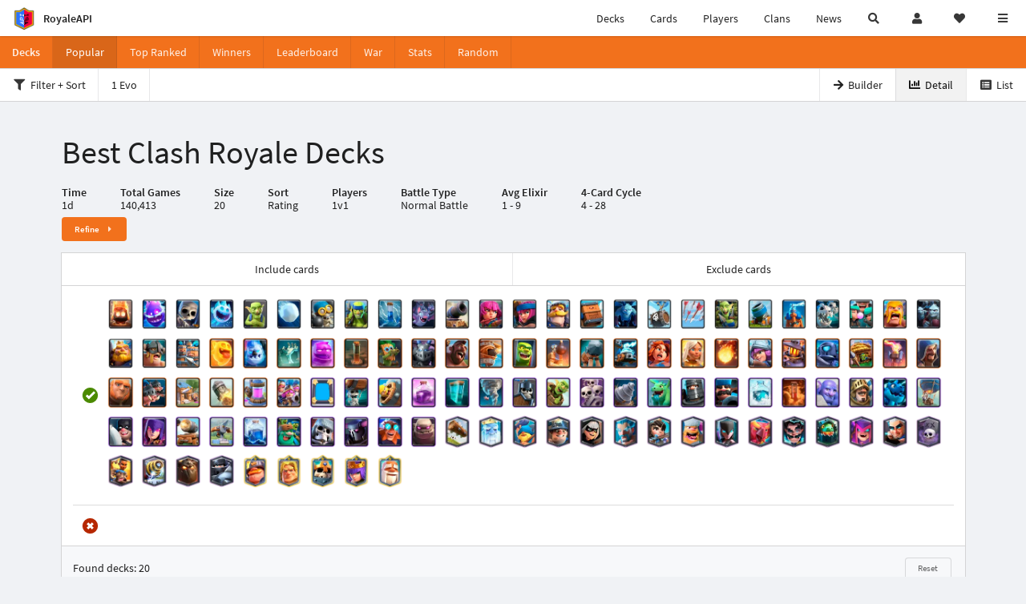

--- FILE ---
content_type: text/html; charset=utf-8
request_url: https://royaleapi.com/decks/popular?time=1d&inc=fire-spirit&inc=electro-spirit&inc=skeletons&inc=ice-spirit&inc=goblins&inc=giant-snowball&inc=bomber&inc=spear-goblins&inc=zap&inc=bats&inc=cannon&inc=archers&inc=firecracker&inc=knight&inc=royal-delivery&inc=minions&inc=skeleton-barrel&inc=arrows&inc=goblin-gang&inc=mortar&inc=tesla&inc=skeleton-dragons&inc=rascals&inc=barbarians&inc=minion-horde&inc=royal-giant&inc=elite-barbarians&inc=royal-recruits&inc=heal-spirit&inc=ice-golem&inc=tombstone&inc=elixir-golem&inc=earthquake&inc=dart-goblin&inc=mega-minion&inc=hog-rider&inc=flying-machine&inc=goblin-cage&inc=bomb-tower&inc=battle-ram&inc=zappies&inc=valkyrie&inc=battle-healer&inc=fireball&inc=musketeer&inc=furnace&inc=mini-pekka&inc=goblin-hut&inc=inferno-tower&inc=wizard&inc=giant&inc=royal-hogs&inc=barbarian-hut&inc=rocket&inc=elixir-collector&inc=three-musketeers&inc=mirror&inc=wall-breakers&inc=barbarian-barrel&inc=rage&inc=clone&inc=tornado&inc=guards&inc=goblin-barrel&inc=skeleton-army&inc=goblin-drill&inc=baby-dragon&inc=dark-prince&inc=hunter&inc=freeze&inc=poison&inc=bowler&inc=prince&inc=electro-dragon&inc=balloon&inc=executioner&inc=witch&inc=cannon-cart&inc=x-bow&inc=lightning&inc=goblin-giant&inc=giant-skeleton&inc=pekka&inc=electro-giant&inc=golem&inc=the-log&inc=royal-ghost&inc=fisherman&inc=miner&inc=bandit&inc=ice-wizard&inc=princess&inc=lumberjack&inc=night-witch&inc=phoenix&inc=electro-wizard&inc=inferno-dragon&inc=mother-witch&inc=magic-archer&inc=graveyard&inc=ram-rider&inc=sparky&inc=lava-hound&inc=mega-knight&inc=mighty-miner&inc=golden-knight&inc=skeleton-king&inc=archer-queen&inc=monk
body_size: 39692
content:

<!DOCTYPE html>
    <html lang="en">

<head>    <meta charset="UTF-8"/>
    <meta name="viewport" content="width=device-width, initial-scale=1"/>
    <title>Fire Spirit, Electro Spirit, Skeletons, Ice Spirit, Goblins, Giant Snowball, Bomber, Spear Goblins, Zap, Bats, Cannon, Archers, Firecracker, Knight, Royal Delivery, Minions, Skeleton Barrel, Arrows, Goblin Gang, Mortar, Tesla, Skeleton Dragons, Rascals, Barbarians, Minion Horde, Royal Giant, Elite Barbarians, Royal Recruits, Heal Spirit, Ice Golem, Tombstone, Elixir Golem, Earthquake, Dart Goblin, Mega Minion, Hog Rider, Flying Machine, Goblin Cage, Bomb Tower, Battle Ram, Zappies, Valkyrie, Battle Healer, Fireball, Musketeer, Furnace, Mini P.E.K.K.A, Goblin Hut, Inferno Tower, Wizard, Giant, Royal Hogs, Barbarian Hut, Rocket, Elixir Collector, Three Musketeers, Mirror, Wall Breakers, Barbarian Barrel, Rage, Clone, Tornado, Guards, Goblin Barrel, Skeleton Army, Goblin Drill, Baby Dragon, Dark Prince, Hunter, Freeze, Poison, Bowler, Prince, Electro Dragon, Balloon, Executioner, Witch, Cannon Cart, X-Bow, Lightning, Goblin Giant, Giant Skeleton, P.E.K.K.A, Electro Giant, Golem, The Log, Royal Ghost, Fisherman, Miner, Bandit, Ice Wizard, Princess, Lumberjack, Night Witch, Phoenix, Electro Wizard, Inferno Dragon, Mother Witch, Magic Archer, Graveyard, Ram Rider, Sparky, Lava Hound, Mega Knight, Mighty Miner, Golden Knight, Skeleton King, Archer Queen, Monk - Best Clash Royale Decks - RoyaleAPI</title>

<link rel="apple-touch-icon" sizes="57x57" href="https://royaleapi.com/static/img/favicon2/apple-icon-57x57.png?t=ad39e8ebc">
<link rel="apple-touch-icon" sizes="60x60" href="https://royaleapi.com/static/img/favicon2/apple-icon-60x60.png?t=d6c57df4c">
<link rel="apple-touch-icon" sizes="72x72" href="https://royaleapi.com/static/img/favicon2/apple-icon-72x72.png?t=38d77b57c">
<link rel="apple-touch-icon" sizes="76x76" href="https://royaleapi.com/static/img/favicon2/apple-icon-76x76.png?t=9f254eaac">
<link rel="apple-touch-icon" sizes="114x114" href="https://royaleapi.com/static/img/favicon2/apple-icon-114x114.png?t=6a4b7f8ec">
<link rel="apple-touch-icon" sizes="120x120" href="https://royaleapi.com/static/img/favicon2/apple-icon-120x120.png?t=52854523c">
<link rel="apple-touch-icon" sizes="144x144" href="https://royaleapi.com/static/img/favicon2/apple-icon-144x144.png?t=1a1a1059c">
<link rel="apple-touch-icon" sizes="152x152" href="https://royaleapi.com/static/img/favicon2/apple-icon-152x152.png?t=06ddc337c">
<link rel="apple-touch-icon" sizes="180x180" href="https://royaleapi.com/static/img/favicon2/apple-icon-180x180.png?t=f29fa7edc">
<link rel="icon" type="image/png" sizes="192x192"  href="https://royaleapi.com/static/img/favicon2/android-icon-192x192.png?t=22f051bec">
<link rel="icon" type="image/png" sizes="32x32" href="https://royaleapi.com/static/img/favicon2/favicon-32x32.png?t=928771c9c">
<link rel="icon" type="image/png" sizes="96x96" href="https://royaleapi.com/static/img/favicon2/favicon-96x96.png?t=c1c529c8c">
<link rel="icon" type="image/png" sizes="16x16" href="https://royaleapi.com/static/img/favicon2/favicon-16x16.png?t=bdf872bec">

<meta name="msapplication-TileColor" content="#ffffff">
<meta name="msapplication-TileImage" content="https://royaleapi.com/static/img/favicon2/ms-icon-144x144.png?t=1a1a1059c">
<meta name="theme-color" content="#ffffff">

<link rel="manifest" href="/manifest.json?url=http%3A//royaleapi.com/decks/popular%3Ftime%3D1d%26inc%3Dfire-spirit%26inc%3Delectro-spirit%26inc%3Dskeletons%26inc%3Dice-spirit%26inc%3Dgoblins%26inc%3Dgiant-snowball%26inc%3Dbomber%26inc%3Dspear-goblins%26inc%3Dzap%26inc%3Dbats%26inc%3Dcannon%26inc%3Darchers%26inc%3Dfirecracker%26inc%3Dknight%26inc%3Droyal-delivery%26inc%3Dminions%26inc%3Dskeleton-barrel%26inc%3Darrows%26inc%3Dgoblin-gang%26inc%3Dmortar%26inc%3Dtesla%26inc%3Dskeleton-dragons%26inc%3Drascals%26inc%3Dbarbarians%26inc%3Dminion-horde%26inc%3Droyal-giant%26inc%3Delite-barbarians%26inc%3Droyal-recruits%26inc%3Dheal-spirit%26inc%3Dice-golem%26inc%3Dtombstone%26inc%3Delixir-golem%26inc%3Dearthquake%26inc%3Ddart-goblin%26inc%3Dmega-minion%26inc%3Dhog-rider%26inc%3Dflying-machine%26inc%3Dgoblin-cage%26inc%3Dbomb-tower%26inc%3Dbattle-ram%26inc%3Dzappies%26inc%3Dvalkyrie%26inc%3Dbattle-healer%26inc%3Dfireball%26inc%3Dmusketeer%26inc%3Dfurnace%26inc%3Dmini-pekka%26inc%3Dgoblin-hut%26inc%3Dinferno-tower%26inc%3Dwizard%26inc%3Dgiant%26inc%3Droyal-hogs%26inc%3Dbarbarian-hut%26inc%3Drocket%26inc%3Delixir-collector%26inc%3Dthree-musketeers%26inc%3Dmirror%26inc%3Dwall-breakers%26inc%3Dbarbarian-barrel%26inc%3Drage%26inc%3Dclone%26inc%3Dtornado%26inc%3Dguards%26inc%3Dgoblin-barrel%26inc%3Dskeleton-army%26inc%3Dgoblin-drill%26inc%3Dbaby-dragon%26inc%3Ddark-prince%26inc%3Dhunter%26inc%3Dfreeze%26inc%3Dpoison%26inc%3Dbowler%26inc%3Dprince%26inc%3Delectro-dragon%26inc%3Dballoon%26inc%3Dexecutioner%26inc%3Dwitch%26inc%3Dcannon-cart%26inc%3Dx-bow%26inc%3Dlightning%26inc%3Dgoblin-giant%26inc%3Dgiant-skeleton%26inc%3Dpekka%26inc%3Delectro-giant%26inc%3Dgolem%26inc%3Dthe-log%26inc%3Droyal-ghost%26inc%3Dfisherman%26inc%3Dminer%26inc%3Dbandit%26inc%3Dice-wizard%26inc%3Dprincess%26inc%3Dlumberjack%26inc%3Dnight-witch%26inc%3Dphoenix%26inc%3Delectro-wizard%26inc%3Dinferno-dragon%26inc%3Dmother-witch%26inc%3Dmagic-archer%26inc%3Dgraveyard%26inc%3Dram-rider%26inc%3Dsparky%26inc%3Dlava-hound%26inc%3Dmega-knight%26inc%3Dmighty-miner%26inc%3Dgolden-knight%26inc%3Dskeleton-king%26inc%3Darcher-queen%26inc%3Dmonk">
<link rel="mask-icon" href="https://royaleapi.com/static/img/favicon/safari-pinned-tab.svg?t=c175d491c" color="#5bbad5">
<link rel="shortcut icon" href="https://royaleapi.com/favicon.ico">
<meta name="msapplication-config" content="https://royaleapi.com/static/img/favicon/browserconfig.xml?t=b1e51498c">
<meta name="theme-color" content="#ffffff">
<link rel="preload" href="https://cdn.royaleapi.com/static/fonts/source-sans-pro-v14-latin-regular.woff2" as="font" type="font/woff2" crossorigin>
<link rel="preconnect" href="https://cdn.royaleapi.com" crossorigin>
<link rel="preconnect" href="https://www.google-analytics.com">
<link rel="preconnect" href="https://a.pub.network/" crossorigin />
<link rel="preconnect" href="https://b.pub.network/" crossorigin />
<link rel="preconnect" href="https://c.pub.network/" crossorigin />
<link rel="preconnect" href="https://d.pub.network/" crossorigin />
<link rel="preconnect" href="https://c.amazon-adsystem.com" crossorigin />
<link rel="preconnect" href="https://s.amazon-adsystem.com" crossorigin />
<link rel="preconnect" href="https://secure.quantserve.com/" crossorigin />
<link rel="preconnect" href="https://rules.quantcount.com/" crossorigin />
<link rel="preconnect" href="https://pixel.quantserve.com/" crossorigin />
<link rel="preconnect" href="https://cmp.quantcast.com/" crossorigin />
<link rel="preconnect" href="https://btloader.com/" crossorigin />
<link rel="preconnect" href="https://api.btloader.com/" crossorigin />
<link rel="preconnect" href="https://confiant-integrations.global.ssl.fastly.net" crossorigin />
    <link rel="alternate" href="https://royaleapi.com/decks/popular?lang=de&time=1d&inc=fire-spirit&inc=electro-spirit&inc=skeletons&inc=ice-spirit&inc=goblins&inc=giant-snowball&inc=bomber&inc=spear-goblins&inc=zap&inc=bats&inc=cannon&inc=archers&inc=firecracker&inc=knight&inc=royal-delivery&inc=minions&inc=skeleton-barrel&inc=arrows&inc=goblin-gang&inc=mortar&inc=tesla&inc=skeleton-dragons&inc=rascals&inc=barbarians&inc=minion-horde&inc=royal-giant&inc=elite-barbarians&inc=royal-recruits&inc=heal-spirit&inc=ice-golem&inc=tombstone&inc=elixir-golem&inc=earthquake&inc=dart-goblin&inc=mega-minion&inc=hog-rider&inc=flying-machine&inc=goblin-cage&inc=bomb-tower&inc=battle-ram&inc=zappies&inc=valkyrie&inc=battle-healer&inc=fireball&inc=musketeer&inc=furnace&inc=mini-pekka&inc=goblin-hut&inc=inferno-tower&inc=wizard&inc=giant&inc=royal-hogs&inc=barbarian-hut&inc=rocket&inc=elixir-collector&inc=three-musketeers&inc=mirror&inc=wall-breakers&inc=barbarian-barrel&inc=rage&inc=clone&inc=tornado&inc=guards&inc=goblin-barrel&inc=skeleton-army&inc=goblin-drill&inc=baby-dragon&inc=dark-prince&inc=hunter&inc=freeze&inc=poison&inc=bowler&inc=prince&inc=electro-dragon&inc=balloon&inc=executioner&inc=witch&inc=cannon-cart&inc=x-bow&inc=lightning&inc=goblin-giant&inc=giant-skeleton&inc=pekka&inc=electro-giant&inc=golem&inc=the-log&inc=royal-ghost&inc=fisherman&inc=miner&inc=bandit&inc=ice-wizard&inc=princess&inc=lumberjack&inc=night-witch&inc=phoenix&inc=electro-wizard&inc=inferno-dragon&inc=mother-witch&inc=magic-archer&inc=graveyard&inc=ram-rider&inc=sparky&inc=lava-hound&inc=mega-knight&inc=mighty-miner&inc=golden-knight&inc=skeleton-king&inc=archer-queen&inc=monk" hreflang="de" />
<link rel="alternate" href="https://royaleapi.com/decks/popular?lang=en&time=1d&inc=fire-spirit&inc=electro-spirit&inc=skeletons&inc=ice-spirit&inc=goblins&inc=giant-snowball&inc=bomber&inc=spear-goblins&inc=zap&inc=bats&inc=cannon&inc=archers&inc=firecracker&inc=knight&inc=royal-delivery&inc=minions&inc=skeleton-barrel&inc=arrows&inc=goblin-gang&inc=mortar&inc=tesla&inc=skeleton-dragons&inc=rascals&inc=barbarians&inc=minion-horde&inc=royal-giant&inc=elite-barbarians&inc=royal-recruits&inc=heal-spirit&inc=ice-golem&inc=tombstone&inc=elixir-golem&inc=earthquake&inc=dart-goblin&inc=mega-minion&inc=hog-rider&inc=flying-machine&inc=goblin-cage&inc=bomb-tower&inc=battle-ram&inc=zappies&inc=valkyrie&inc=battle-healer&inc=fireball&inc=musketeer&inc=furnace&inc=mini-pekka&inc=goblin-hut&inc=inferno-tower&inc=wizard&inc=giant&inc=royal-hogs&inc=barbarian-hut&inc=rocket&inc=elixir-collector&inc=three-musketeers&inc=mirror&inc=wall-breakers&inc=barbarian-barrel&inc=rage&inc=clone&inc=tornado&inc=guards&inc=goblin-barrel&inc=skeleton-army&inc=goblin-drill&inc=baby-dragon&inc=dark-prince&inc=hunter&inc=freeze&inc=poison&inc=bowler&inc=prince&inc=electro-dragon&inc=balloon&inc=executioner&inc=witch&inc=cannon-cart&inc=x-bow&inc=lightning&inc=goblin-giant&inc=giant-skeleton&inc=pekka&inc=electro-giant&inc=golem&inc=the-log&inc=royal-ghost&inc=fisherman&inc=miner&inc=bandit&inc=ice-wizard&inc=princess&inc=lumberjack&inc=night-witch&inc=phoenix&inc=electro-wizard&inc=inferno-dragon&inc=mother-witch&inc=magic-archer&inc=graveyard&inc=ram-rider&inc=sparky&inc=lava-hound&inc=mega-knight&inc=mighty-miner&inc=golden-knight&inc=skeleton-king&inc=archer-queen&inc=monk" hreflang="en" />
<link rel="alternate" href="https://royaleapi.com/decks/popular?lang=es&time=1d&inc=fire-spirit&inc=electro-spirit&inc=skeletons&inc=ice-spirit&inc=goblins&inc=giant-snowball&inc=bomber&inc=spear-goblins&inc=zap&inc=bats&inc=cannon&inc=archers&inc=firecracker&inc=knight&inc=royal-delivery&inc=minions&inc=skeleton-barrel&inc=arrows&inc=goblin-gang&inc=mortar&inc=tesla&inc=skeleton-dragons&inc=rascals&inc=barbarians&inc=minion-horde&inc=royal-giant&inc=elite-barbarians&inc=royal-recruits&inc=heal-spirit&inc=ice-golem&inc=tombstone&inc=elixir-golem&inc=earthquake&inc=dart-goblin&inc=mega-minion&inc=hog-rider&inc=flying-machine&inc=goblin-cage&inc=bomb-tower&inc=battle-ram&inc=zappies&inc=valkyrie&inc=battle-healer&inc=fireball&inc=musketeer&inc=furnace&inc=mini-pekka&inc=goblin-hut&inc=inferno-tower&inc=wizard&inc=giant&inc=royal-hogs&inc=barbarian-hut&inc=rocket&inc=elixir-collector&inc=three-musketeers&inc=mirror&inc=wall-breakers&inc=barbarian-barrel&inc=rage&inc=clone&inc=tornado&inc=guards&inc=goblin-barrel&inc=skeleton-army&inc=goblin-drill&inc=baby-dragon&inc=dark-prince&inc=hunter&inc=freeze&inc=poison&inc=bowler&inc=prince&inc=electro-dragon&inc=balloon&inc=executioner&inc=witch&inc=cannon-cart&inc=x-bow&inc=lightning&inc=goblin-giant&inc=giant-skeleton&inc=pekka&inc=electro-giant&inc=golem&inc=the-log&inc=royal-ghost&inc=fisherman&inc=miner&inc=bandit&inc=ice-wizard&inc=princess&inc=lumberjack&inc=night-witch&inc=phoenix&inc=electro-wizard&inc=inferno-dragon&inc=mother-witch&inc=magic-archer&inc=graveyard&inc=ram-rider&inc=sparky&inc=lava-hound&inc=mega-knight&inc=mighty-miner&inc=golden-knight&inc=skeleton-king&inc=archer-queen&inc=monk" hreflang="es" />
<link rel="alternate" href="https://royaleapi.com/decks/popular?lang=fr&time=1d&inc=fire-spirit&inc=electro-spirit&inc=skeletons&inc=ice-spirit&inc=goblins&inc=giant-snowball&inc=bomber&inc=spear-goblins&inc=zap&inc=bats&inc=cannon&inc=archers&inc=firecracker&inc=knight&inc=royal-delivery&inc=minions&inc=skeleton-barrel&inc=arrows&inc=goblin-gang&inc=mortar&inc=tesla&inc=skeleton-dragons&inc=rascals&inc=barbarians&inc=minion-horde&inc=royal-giant&inc=elite-barbarians&inc=royal-recruits&inc=heal-spirit&inc=ice-golem&inc=tombstone&inc=elixir-golem&inc=earthquake&inc=dart-goblin&inc=mega-minion&inc=hog-rider&inc=flying-machine&inc=goblin-cage&inc=bomb-tower&inc=battle-ram&inc=zappies&inc=valkyrie&inc=battle-healer&inc=fireball&inc=musketeer&inc=furnace&inc=mini-pekka&inc=goblin-hut&inc=inferno-tower&inc=wizard&inc=giant&inc=royal-hogs&inc=barbarian-hut&inc=rocket&inc=elixir-collector&inc=three-musketeers&inc=mirror&inc=wall-breakers&inc=barbarian-barrel&inc=rage&inc=clone&inc=tornado&inc=guards&inc=goblin-barrel&inc=skeleton-army&inc=goblin-drill&inc=baby-dragon&inc=dark-prince&inc=hunter&inc=freeze&inc=poison&inc=bowler&inc=prince&inc=electro-dragon&inc=balloon&inc=executioner&inc=witch&inc=cannon-cart&inc=x-bow&inc=lightning&inc=goblin-giant&inc=giant-skeleton&inc=pekka&inc=electro-giant&inc=golem&inc=the-log&inc=royal-ghost&inc=fisherman&inc=miner&inc=bandit&inc=ice-wizard&inc=princess&inc=lumberjack&inc=night-witch&inc=phoenix&inc=electro-wizard&inc=inferno-dragon&inc=mother-witch&inc=magic-archer&inc=graveyard&inc=ram-rider&inc=sparky&inc=lava-hound&inc=mega-knight&inc=mighty-miner&inc=golden-knight&inc=skeleton-king&inc=archer-queen&inc=monk" hreflang="fr" />
<link rel="alternate" href="https://royaleapi.com/decks/popular?lang=it&time=1d&inc=fire-spirit&inc=electro-spirit&inc=skeletons&inc=ice-spirit&inc=goblins&inc=giant-snowball&inc=bomber&inc=spear-goblins&inc=zap&inc=bats&inc=cannon&inc=archers&inc=firecracker&inc=knight&inc=royal-delivery&inc=minions&inc=skeleton-barrel&inc=arrows&inc=goblin-gang&inc=mortar&inc=tesla&inc=skeleton-dragons&inc=rascals&inc=barbarians&inc=minion-horde&inc=royal-giant&inc=elite-barbarians&inc=royal-recruits&inc=heal-spirit&inc=ice-golem&inc=tombstone&inc=elixir-golem&inc=earthquake&inc=dart-goblin&inc=mega-minion&inc=hog-rider&inc=flying-machine&inc=goblin-cage&inc=bomb-tower&inc=battle-ram&inc=zappies&inc=valkyrie&inc=battle-healer&inc=fireball&inc=musketeer&inc=furnace&inc=mini-pekka&inc=goblin-hut&inc=inferno-tower&inc=wizard&inc=giant&inc=royal-hogs&inc=barbarian-hut&inc=rocket&inc=elixir-collector&inc=three-musketeers&inc=mirror&inc=wall-breakers&inc=barbarian-barrel&inc=rage&inc=clone&inc=tornado&inc=guards&inc=goblin-barrel&inc=skeleton-army&inc=goblin-drill&inc=baby-dragon&inc=dark-prince&inc=hunter&inc=freeze&inc=poison&inc=bowler&inc=prince&inc=electro-dragon&inc=balloon&inc=executioner&inc=witch&inc=cannon-cart&inc=x-bow&inc=lightning&inc=goblin-giant&inc=giant-skeleton&inc=pekka&inc=electro-giant&inc=golem&inc=the-log&inc=royal-ghost&inc=fisherman&inc=miner&inc=bandit&inc=ice-wizard&inc=princess&inc=lumberjack&inc=night-witch&inc=phoenix&inc=electro-wizard&inc=inferno-dragon&inc=mother-witch&inc=magic-archer&inc=graveyard&inc=ram-rider&inc=sparky&inc=lava-hound&inc=mega-knight&inc=mighty-miner&inc=golden-knight&inc=skeleton-king&inc=archer-queen&inc=monk" hreflang="it" />
<link rel="alternate" href="https://royaleapi.com/decks/popular?lang=ja&time=1d&inc=fire-spirit&inc=electro-spirit&inc=skeletons&inc=ice-spirit&inc=goblins&inc=giant-snowball&inc=bomber&inc=spear-goblins&inc=zap&inc=bats&inc=cannon&inc=archers&inc=firecracker&inc=knight&inc=royal-delivery&inc=minions&inc=skeleton-barrel&inc=arrows&inc=goblin-gang&inc=mortar&inc=tesla&inc=skeleton-dragons&inc=rascals&inc=barbarians&inc=minion-horde&inc=royal-giant&inc=elite-barbarians&inc=royal-recruits&inc=heal-spirit&inc=ice-golem&inc=tombstone&inc=elixir-golem&inc=earthquake&inc=dart-goblin&inc=mega-minion&inc=hog-rider&inc=flying-machine&inc=goblin-cage&inc=bomb-tower&inc=battle-ram&inc=zappies&inc=valkyrie&inc=battle-healer&inc=fireball&inc=musketeer&inc=furnace&inc=mini-pekka&inc=goblin-hut&inc=inferno-tower&inc=wizard&inc=giant&inc=royal-hogs&inc=barbarian-hut&inc=rocket&inc=elixir-collector&inc=three-musketeers&inc=mirror&inc=wall-breakers&inc=barbarian-barrel&inc=rage&inc=clone&inc=tornado&inc=guards&inc=goblin-barrel&inc=skeleton-army&inc=goblin-drill&inc=baby-dragon&inc=dark-prince&inc=hunter&inc=freeze&inc=poison&inc=bowler&inc=prince&inc=electro-dragon&inc=balloon&inc=executioner&inc=witch&inc=cannon-cart&inc=x-bow&inc=lightning&inc=goblin-giant&inc=giant-skeleton&inc=pekka&inc=electro-giant&inc=golem&inc=the-log&inc=royal-ghost&inc=fisherman&inc=miner&inc=bandit&inc=ice-wizard&inc=princess&inc=lumberjack&inc=night-witch&inc=phoenix&inc=electro-wizard&inc=inferno-dragon&inc=mother-witch&inc=magic-archer&inc=graveyard&inc=ram-rider&inc=sparky&inc=lava-hound&inc=mega-knight&inc=mighty-miner&inc=golden-knight&inc=skeleton-king&inc=archer-queen&inc=monk" hreflang="ja" />
<link rel="alternate" href="https://royaleapi.com/decks/popular?lang=ko&time=1d&inc=fire-spirit&inc=electro-spirit&inc=skeletons&inc=ice-spirit&inc=goblins&inc=giant-snowball&inc=bomber&inc=spear-goblins&inc=zap&inc=bats&inc=cannon&inc=archers&inc=firecracker&inc=knight&inc=royal-delivery&inc=minions&inc=skeleton-barrel&inc=arrows&inc=goblin-gang&inc=mortar&inc=tesla&inc=skeleton-dragons&inc=rascals&inc=barbarians&inc=minion-horde&inc=royal-giant&inc=elite-barbarians&inc=royal-recruits&inc=heal-spirit&inc=ice-golem&inc=tombstone&inc=elixir-golem&inc=earthquake&inc=dart-goblin&inc=mega-minion&inc=hog-rider&inc=flying-machine&inc=goblin-cage&inc=bomb-tower&inc=battle-ram&inc=zappies&inc=valkyrie&inc=battle-healer&inc=fireball&inc=musketeer&inc=furnace&inc=mini-pekka&inc=goblin-hut&inc=inferno-tower&inc=wizard&inc=giant&inc=royal-hogs&inc=barbarian-hut&inc=rocket&inc=elixir-collector&inc=three-musketeers&inc=mirror&inc=wall-breakers&inc=barbarian-barrel&inc=rage&inc=clone&inc=tornado&inc=guards&inc=goblin-barrel&inc=skeleton-army&inc=goblin-drill&inc=baby-dragon&inc=dark-prince&inc=hunter&inc=freeze&inc=poison&inc=bowler&inc=prince&inc=electro-dragon&inc=balloon&inc=executioner&inc=witch&inc=cannon-cart&inc=x-bow&inc=lightning&inc=goblin-giant&inc=giant-skeleton&inc=pekka&inc=electro-giant&inc=golem&inc=the-log&inc=royal-ghost&inc=fisherman&inc=miner&inc=bandit&inc=ice-wizard&inc=princess&inc=lumberjack&inc=night-witch&inc=phoenix&inc=electro-wizard&inc=inferno-dragon&inc=mother-witch&inc=magic-archer&inc=graveyard&inc=ram-rider&inc=sparky&inc=lava-hound&inc=mega-knight&inc=mighty-miner&inc=golden-knight&inc=skeleton-king&inc=archer-queen&inc=monk" hreflang="ko" />
<link rel="alternate" href="https://royaleapi.com/decks/popular?lang=nl&time=1d&inc=fire-spirit&inc=electro-spirit&inc=skeletons&inc=ice-spirit&inc=goblins&inc=giant-snowball&inc=bomber&inc=spear-goblins&inc=zap&inc=bats&inc=cannon&inc=archers&inc=firecracker&inc=knight&inc=royal-delivery&inc=minions&inc=skeleton-barrel&inc=arrows&inc=goblin-gang&inc=mortar&inc=tesla&inc=skeleton-dragons&inc=rascals&inc=barbarians&inc=minion-horde&inc=royal-giant&inc=elite-barbarians&inc=royal-recruits&inc=heal-spirit&inc=ice-golem&inc=tombstone&inc=elixir-golem&inc=earthquake&inc=dart-goblin&inc=mega-minion&inc=hog-rider&inc=flying-machine&inc=goblin-cage&inc=bomb-tower&inc=battle-ram&inc=zappies&inc=valkyrie&inc=battle-healer&inc=fireball&inc=musketeer&inc=furnace&inc=mini-pekka&inc=goblin-hut&inc=inferno-tower&inc=wizard&inc=giant&inc=royal-hogs&inc=barbarian-hut&inc=rocket&inc=elixir-collector&inc=three-musketeers&inc=mirror&inc=wall-breakers&inc=barbarian-barrel&inc=rage&inc=clone&inc=tornado&inc=guards&inc=goblin-barrel&inc=skeleton-army&inc=goblin-drill&inc=baby-dragon&inc=dark-prince&inc=hunter&inc=freeze&inc=poison&inc=bowler&inc=prince&inc=electro-dragon&inc=balloon&inc=executioner&inc=witch&inc=cannon-cart&inc=x-bow&inc=lightning&inc=goblin-giant&inc=giant-skeleton&inc=pekka&inc=electro-giant&inc=golem&inc=the-log&inc=royal-ghost&inc=fisherman&inc=miner&inc=bandit&inc=ice-wizard&inc=princess&inc=lumberjack&inc=night-witch&inc=phoenix&inc=electro-wizard&inc=inferno-dragon&inc=mother-witch&inc=magic-archer&inc=graveyard&inc=ram-rider&inc=sparky&inc=lava-hound&inc=mega-knight&inc=mighty-miner&inc=golden-knight&inc=skeleton-king&inc=archer-queen&inc=monk" hreflang="nl" />
<link rel="alternate" href="https://royaleapi.com/decks/popular?lang=pl&time=1d&inc=fire-spirit&inc=electro-spirit&inc=skeletons&inc=ice-spirit&inc=goblins&inc=giant-snowball&inc=bomber&inc=spear-goblins&inc=zap&inc=bats&inc=cannon&inc=archers&inc=firecracker&inc=knight&inc=royal-delivery&inc=minions&inc=skeleton-barrel&inc=arrows&inc=goblin-gang&inc=mortar&inc=tesla&inc=skeleton-dragons&inc=rascals&inc=barbarians&inc=minion-horde&inc=royal-giant&inc=elite-barbarians&inc=royal-recruits&inc=heal-spirit&inc=ice-golem&inc=tombstone&inc=elixir-golem&inc=earthquake&inc=dart-goblin&inc=mega-minion&inc=hog-rider&inc=flying-machine&inc=goblin-cage&inc=bomb-tower&inc=battle-ram&inc=zappies&inc=valkyrie&inc=battle-healer&inc=fireball&inc=musketeer&inc=furnace&inc=mini-pekka&inc=goblin-hut&inc=inferno-tower&inc=wizard&inc=giant&inc=royal-hogs&inc=barbarian-hut&inc=rocket&inc=elixir-collector&inc=three-musketeers&inc=mirror&inc=wall-breakers&inc=barbarian-barrel&inc=rage&inc=clone&inc=tornado&inc=guards&inc=goblin-barrel&inc=skeleton-army&inc=goblin-drill&inc=baby-dragon&inc=dark-prince&inc=hunter&inc=freeze&inc=poison&inc=bowler&inc=prince&inc=electro-dragon&inc=balloon&inc=executioner&inc=witch&inc=cannon-cart&inc=x-bow&inc=lightning&inc=goblin-giant&inc=giant-skeleton&inc=pekka&inc=electro-giant&inc=golem&inc=the-log&inc=royal-ghost&inc=fisherman&inc=miner&inc=bandit&inc=ice-wizard&inc=princess&inc=lumberjack&inc=night-witch&inc=phoenix&inc=electro-wizard&inc=inferno-dragon&inc=mother-witch&inc=magic-archer&inc=graveyard&inc=ram-rider&inc=sparky&inc=lava-hound&inc=mega-knight&inc=mighty-miner&inc=golden-knight&inc=skeleton-king&inc=archer-queen&inc=monk" hreflang="pl" />
<link rel="alternate" href="https://royaleapi.com/decks/popular?lang=pt&time=1d&inc=fire-spirit&inc=electro-spirit&inc=skeletons&inc=ice-spirit&inc=goblins&inc=giant-snowball&inc=bomber&inc=spear-goblins&inc=zap&inc=bats&inc=cannon&inc=archers&inc=firecracker&inc=knight&inc=royal-delivery&inc=minions&inc=skeleton-barrel&inc=arrows&inc=goblin-gang&inc=mortar&inc=tesla&inc=skeleton-dragons&inc=rascals&inc=barbarians&inc=minion-horde&inc=royal-giant&inc=elite-barbarians&inc=royal-recruits&inc=heal-spirit&inc=ice-golem&inc=tombstone&inc=elixir-golem&inc=earthquake&inc=dart-goblin&inc=mega-minion&inc=hog-rider&inc=flying-machine&inc=goblin-cage&inc=bomb-tower&inc=battle-ram&inc=zappies&inc=valkyrie&inc=battle-healer&inc=fireball&inc=musketeer&inc=furnace&inc=mini-pekka&inc=goblin-hut&inc=inferno-tower&inc=wizard&inc=giant&inc=royal-hogs&inc=barbarian-hut&inc=rocket&inc=elixir-collector&inc=three-musketeers&inc=mirror&inc=wall-breakers&inc=barbarian-barrel&inc=rage&inc=clone&inc=tornado&inc=guards&inc=goblin-barrel&inc=skeleton-army&inc=goblin-drill&inc=baby-dragon&inc=dark-prince&inc=hunter&inc=freeze&inc=poison&inc=bowler&inc=prince&inc=electro-dragon&inc=balloon&inc=executioner&inc=witch&inc=cannon-cart&inc=x-bow&inc=lightning&inc=goblin-giant&inc=giant-skeleton&inc=pekka&inc=electro-giant&inc=golem&inc=the-log&inc=royal-ghost&inc=fisherman&inc=miner&inc=bandit&inc=ice-wizard&inc=princess&inc=lumberjack&inc=night-witch&inc=phoenix&inc=electro-wizard&inc=inferno-dragon&inc=mother-witch&inc=magic-archer&inc=graveyard&inc=ram-rider&inc=sparky&inc=lava-hound&inc=mega-knight&inc=mighty-miner&inc=golden-knight&inc=skeleton-king&inc=archer-queen&inc=monk" hreflang="pt" />
<link rel="alternate" href="https://royaleapi.com/decks/popular?lang=ru&time=1d&inc=fire-spirit&inc=electro-spirit&inc=skeletons&inc=ice-spirit&inc=goblins&inc=giant-snowball&inc=bomber&inc=spear-goblins&inc=zap&inc=bats&inc=cannon&inc=archers&inc=firecracker&inc=knight&inc=royal-delivery&inc=minions&inc=skeleton-barrel&inc=arrows&inc=goblin-gang&inc=mortar&inc=tesla&inc=skeleton-dragons&inc=rascals&inc=barbarians&inc=minion-horde&inc=royal-giant&inc=elite-barbarians&inc=royal-recruits&inc=heal-spirit&inc=ice-golem&inc=tombstone&inc=elixir-golem&inc=earthquake&inc=dart-goblin&inc=mega-minion&inc=hog-rider&inc=flying-machine&inc=goblin-cage&inc=bomb-tower&inc=battle-ram&inc=zappies&inc=valkyrie&inc=battle-healer&inc=fireball&inc=musketeer&inc=furnace&inc=mini-pekka&inc=goblin-hut&inc=inferno-tower&inc=wizard&inc=giant&inc=royal-hogs&inc=barbarian-hut&inc=rocket&inc=elixir-collector&inc=three-musketeers&inc=mirror&inc=wall-breakers&inc=barbarian-barrel&inc=rage&inc=clone&inc=tornado&inc=guards&inc=goblin-barrel&inc=skeleton-army&inc=goblin-drill&inc=baby-dragon&inc=dark-prince&inc=hunter&inc=freeze&inc=poison&inc=bowler&inc=prince&inc=electro-dragon&inc=balloon&inc=executioner&inc=witch&inc=cannon-cart&inc=x-bow&inc=lightning&inc=goblin-giant&inc=giant-skeleton&inc=pekka&inc=electro-giant&inc=golem&inc=the-log&inc=royal-ghost&inc=fisherman&inc=miner&inc=bandit&inc=ice-wizard&inc=princess&inc=lumberjack&inc=night-witch&inc=phoenix&inc=electro-wizard&inc=inferno-dragon&inc=mother-witch&inc=magic-archer&inc=graveyard&inc=ram-rider&inc=sparky&inc=lava-hound&inc=mega-knight&inc=mighty-miner&inc=golden-knight&inc=skeleton-king&inc=archer-queen&inc=monk" hreflang="ru" />
<link rel="alternate" href="https://royaleapi.com/decks/popular?lang=vi&time=1d&inc=fire-spirit&inc=electro-spirit&inc=skeletons&inc=ice-spirit&inc=goblins&inc=giant-snowball&inc=bomber&inc=spear-goblins&inc=zap&inc=bats&inc=cannon&inc=archers&inc=firecracker&inc=knight&inc=royal-delivery&inc=minions&inc=skeleton-barrel&inc=arrows&inc=goblin-gang&inc=mortar&inc=tesla&inc=skeleton-dragons&inc=rascals&inc=barbarians&inc=minion-horde&inc=royal-giant&inc=elite-barbarians&inc=royal-recruits&inc=heal-spirit&inc=ice-golem&inc=tombstone&inc=elixir-golem&inc=earthquake&inc=dart-goblin&inc=mega-minion&inc=hog-rider&inc=flying-machine&inc=goblin-cage&inc=bomb-tower&inc=battle-ram&inc=zappies&inc=valkyrie&inc=battle-healer&inc=fireball&inc=musketeer&inc=furnace&inc=mini-pekka&inc=goblin-hut&inc=inferno-tower&inc=wizard&inc=giant&inc=royal-hogs&inc=barbarian-hut&inc=rocket&inc=elixir-collector&inc=three-musketeers&inc=mirror&inc=wall-breakers&inc=barbarian-barrel&inc=rage&inc=clone&inc=tornado&inc=guards&inc=goblin-barrel&inc=skeleton-army&inc=goblin-drill&inc=baby-dragon&inc=dark-prince&inc=hunter&inc=freeze&inc=poison&inc=bowler&inc=prince&inc=electro-dragon&inc=balloon&inc=executioner&inc=witch&inc=cannon-cart&inc=x-bow&inc=lightning&inc=goblin-giant&inc=giant-skeleton&inc=pekka&inc=electro-giant&inc=golem&inc=the-log&inc=royal-ghost&inc=fisherman&inc=miner&inc=bandit&inc=ice-wizard&inc=princess&inc=lumberjack&inc=night-witch&inc=phoenix&inc=electro-wizard&inc=inferno-dragon&inc=mother-witch&inc=magic-archer&inc=graveyard&inc=ram-rider&inc=sparky&inc=lava-hound&inc=mega-knight&inc=mighty-miner&inc=golden-knight&inc=skeleton-king&inc=archer-queen&inc=monk" hreflang="vi" />
<link rel="alternate" href="https://royaleapi.com/decks/popular?lang=zh&time=1d&inc=fire-spirit&inc=electro-spirit&inc=skeletons&inc=ice-spirit&inc=goblins&inc=giant-snowball&inc=bomber&inc=spear-goblins&inc=zap&inc=bats&inc=cannon&inc=archers&inc=firecracker&inc=knight&inc=royal-delivery&inc=minions&inc=skeleton-barrel&inc=arrows&inc=goblin-gang&inc=mortar&inc=tesla&inc=skeleton-dragons&inc=rascals&inc=barbarians&inc=minion-horde&inc=royal-giant&inc=elite-barbarians&inc=royal-recruits&inc=heal-spirit&inc=ice-golem&inc=tombstone&inc=elixir-golem&inc=earthquake&inc=dart-goblin&inc=mega-minion&inc=hog-rider&inc=flying-machine&inc=goblin-cage&inc=bomb-tower&inc=battle-ram&inc=zappies&inc=valkyrie&inc=battle-healer&inc=fireball&inc=musketeer&inc=furnace&inc=mini-pekka&inc=goblin-hut&inc=inferno-tower&inc=wizard&inc=giant&inc=royal-hogs&inc=barbarian-hut&inc=rocket&inc=elixir-collector&inc=three-musketeers&inc=mirror&inc=wall-breakers&inc=barbarian-barrel&inc=rage&inc=clone&inc=tornado&inc=guards&inc=goblin-barrel&inc=skeleton-army&inc=goblin-drill&inc=baby-dragon&inc=dark-prince&inc=hunter&inc=freeze&inc=poison&inc=bowler&inc=prince&inc=electro-dragon&inc=balloon&inc=executioner&inc=witch&inc=cannon-cart&inc=x-bow&inc=lightning&inc=goblin-giant&inc=giant-skeleton&inc=pekka&inc=electro-giant&inc=golem&inc=the-log&inc=royal-ghost&inc=fisherman&inc=miner&inc=bandit&inc=ice-wizard&inc=princess&inc=lumberjack&inc=night-witch&inc=phoenix&inc=electro-wizard&inc=inferno-dragon&inc=mother-witch&inc=magic-archer&inc=graveyard&inc=ram-rider&inc=sparky&inc=lava-hound&inc=mega-knight&inc=mighty-miner&inc=golden-knight&inc=skeleton-king&inc=archer-queen&inc=monk" hreflang="zh-Hans" />
<link rel="alternate" href="https://royaleapi.com/decks/popular?lang=zh_Hant&time=1d&inc=fire-spirit&inc=electro-spirit&inc=skeletons&inc=ice-spirit&inc=goblins&inc=giant-snowball&inc=bomber&inc=spear-goblins&inc=zap&inc=bats&inc=cannon&inc=archers&inc=firecracker&inc=knight&inc=royal-delivery&inc=minions&inc=skeleton-barrel&inc=arrows&inc=goblin-gang&inc=mortar&inc=tesla&inc=skeleton-dragons&inc=rascals&inc=barbarians&inc=minion-horde&inc=royal-giant&inc=elite-barbarians&inc=royal-recruits&inc=heal-spirit&inc=ice-golem&inc=tombstone&inc=elixir-golem&inc=earthquake&inc=dart-goblin&inc=mega-minion&inc=hog-rider&inc=flying-machine&inc=goblin-cage&inc=bomb-tower&inc=battle-ram&inc=zappies&inc=valkyrie&inc=battle-healer&inc=fireball&inc=musketeer&inc=furnace&inc=mini-pekka&inc=goblin-hut&inc=inferno-tower&inc=wizard&inc=giant&inc=royal-hogs&inc=barbarian-hut&inc=rocket&inc=elixir-collector&inc=three-musketeers&inc=mirror&inc=wall-breakers&inc=barbarian-barrel&inc=rage&inc=clone&inc=tornado&inc=guards&inc=goblin-barrel&inc=skeleton-army&inc=goblin-drill&inc=baby-dragon&inc=dark-prince&inc=hunter&inc=freeze&inc=poison&inc=bowler&inc=prince&inc=electro-dragon&inc=balloon&inc=executioner&inc=witch&inc=cannon-cart&inc=x-bow&inc=lightning&inc=goblin-giant&inc=giant-skeleton&inc=pekka&inc=electro-giant&inc=golem&inc=the-log&inc=royal-ghost&inc=fisherman&inc=miner&inc=bandit&inc=ice-wizard&inc=princess&inc=lumberjack&inc=night-witch&inc=phoenix&inc=electro-wizard&inc=inferno-dragon&inc=mother-witch&inc=magic-archer&inc=graveyard&inc=ram-rider&inc=sparky&inc=lava-hound&inc=mega-knight&inc=mighty-miner&inc=golden-knight&inc=skeleton-king&inc=archer-queen&inc=monk" hreflang="zh-Hant" />
<link rel="canonical" href="https://royaleapi.com/decks/popular?lang=en&time=1d&inc=fire-spirit&inc=electro-spirit&inc=skeletons&inc=ice-spirit&inc=goblins&inc=giant-snowball&inc=bomber&inc=spear-goblins&inc=zap&inc=bats&inc=cannon&inc=archers&inc=firecracker&inc=knight&inc=royal-delivery&inc=minions&inc=skeleton-barrel&inc=arrows&inc=goblin-gang&inc=mortar&inc=tesla&inc=skeleton-dragons&inc=rascals&inc=barbarians&inc=minion-horde&inc=royal-giant&inc=elite-barbarians&inc=royal-recruits&inc=heal-spirit&inc=ice-golem&inc=tombstone&inc=elixir-golem&inc=earthquake&inc=dart-goblin&inc=mega-minion&inc=hog-rider&inc=flying-machine&inc=goblin-cage&inc=bomb-tower&inc=battle-ram&inc=zappies&inc=valkyrie&inc=battle-healer&inc=fireball&inc=musketeer&inc=furnace&inc=mini-pekka&inc=goblin-hut&inc=inferno-tower&inc=wizard&inc=giant&inc=royal-hogs&inc=barbarian-hut&inc=rocket&inc=elixir-collector&inc=three-musketeers&inc=mirror&inc=wall-breakers&inc=barbarian-barrel&inc=rage&inc=clone&inc=tornado&inc=guards&inc=goblin-barrel&inc=skeleton-army&inc=goblin-drill&inc=baby-dragon&inc=dark-prince&inc=hunter&inc=freeze&inc=poison&inc=bowler&inc=prince&inc=electro-dragon&inc=balloon&inc=executioner&inc=witch&inc=cannon-cart&inc=x-bow&inc=lightning&inc=goblin-giant&inc=giant-skeleton&inc=pekka&inc=electro-giant&inc=golem&inc=the-log&inc=royal-ghost&inc=fisherman&inc=miner&inc=bandit&inc=ice-wizard&inc=princess&inc=lumberjack&inc=night-witch&inc=phoenix&inc=electro-wizard&inc=inferno-dragon&inc=mother-witch&inc=magic-archer&inc=graveyard&inc=ram-rider&inc=sparky&inc=lava-hound&inc=mega-knight&inc=mighty-miner&inc=golden-knight&inc=skeleton-king&inc=archer-queen&inc=monk"/>

        <meta name="google" content="notranslate"/>
    <!-- Rich Link Preview -->
    <meta name="title" content="Fire Spirit, Electro Spirit, Skeletons, Ice Spirit, Goblins, Giant Snowball, Bomber, Spear Goblins, Zap, Bats, Cannon, Archers, Firecracker, Knight, Royal Delivery, Minions, Skeleton Barrel, Arrows, Goblin Gang, Mortar, Tesla, Skeleton Dragons, Rascals, Barbarians, Minion Horde, Royal Giant, Elite Barbarians, Royal Recruits, Heal Spirit, Ice Golem, Tombstone, Elixir Golem, Earthquake, Dart Goblin, Mega Minion, Hog Rider, Flying Machine, Goblin Cage, Bomb Tower, Battle Ram, Zappies, Valkyrie, Battle Healer, Fireball, Musketeer, Furnace, Mini P.E.K.K.A, Goblin Hut, Inferno Tower, Wizard, Giant, Royal Hogs, Barbarian Hut, Rocket, Elixir Collector, Three Musketeers, Mirror, Wall Breakers, Barbarian Barrel, Rage, Clone, Tornado, Guards, Goblin Barrel, Skeleton Army, Goblin Drill, Baby Dragon, Dark Prince, Hunter, Freeze, Poison, Bowler, Prince, Electro Dragon, Balloon, Executioner, Witch, Cannon Cart, X-Bow, Lightning, Goblin Giant, Giant Skeleton, P.E.K.K.A, Electro Giant, Golem, The Log, Royal Ghost, Fisherman, Miner, Bandit, Ice Wizard, Princess, Lumberjack, Night Witch, Phoenix, Electro Wizard, Inferno Dragon, Mother Witch, Magic Archer, Graveyard, Ram Rider, Sparky, Lava Hound, Mega Knight, Mighty Miner, Golden Knight, Skeleton King, Archer Queen, Monk - Best Clash Royale Decks - RoyaleAPI">
    <meta name="description" content="Get the best decks with Fire Spirit, Electro Spirit, Skeletons, Ice Spirit, Goblins, Giant Snowball, Bomber, Spear Goblins, Zap, Bats, Cannon, Archers, Firecracker, Knight, Royal Delivery, Minions, Skeleton Barrel, Arrows, Goblin Gang, Mortar, Tesla, Skeleton Dragons, Rascals, Barbarians, Minion Horde, Royal Giant, Elite Barbarians, Royal Recruits, Heal Spirit, Ice Golem, Tombstone, Elixir Golem, Earthquake, Dart Goblin, Mega Minion, Hog Rider, Flying Machine, Goblin Cage, Bomb Tower, Battle Ram, Zappies, Valkyrie, Battle Healer, Fireball, Musketeer, Furnace, Mini P.E.K.K.A, Goblin Hut, Inferno Tower, Wizard, Giant, Royal Hogs, Barbarian Hut, Rocket, Elixir Collector, Three Musketeers, Mirror, Wall Breakers, Barbarian Barrel, Rage, Clone, Tornado, Guards, Goblin Barrel, Skeleton Army, Goblin Drill, Baby Dragon, Dark Prince, Hunter, Freeze, Poison, Bowler, Prince, Electro Dragon, Balloon, Executioner, Witch, Cannon Cart, X-Bow, Lightning, Goblin Giant, Giant Skeleton, P.E.K.K.A, Electro Giant, Golem, The Log, Royal Ghost, Fisherman, Miner, Bandit, Ice Wizard, Princess, Lumberjack, Night Witch, Phoenix, Electro Wizard, Inferno Dragon, Mother Witch, Magic Archer, Graveyard, Ram Rider, Sparky, Lava Hound, Mega Knight, Mighty Miner, Golden Knight, Skeleton King, Archer Queen, Monk. Explore decks with advanced statistics and deck videos.">
        <meta name="keywords" content="Clash Royale, Decks, Normal Battle, Cards, Battles, Stats, Win Rate, Fire Spirit, Electro Spirit, Skeletons, Ice Spirit, Goblins, Giant Snowball, Bomber, Spear Goblins, Zap, Bats, Cannon, Archers, Firecracker, Knight, Royal Delivery, Minions, Skeleton Barrel, Arrows, Goblin Gang, Mortar, Tesla, Skeleton Dragons, Rascals, Barbarians, Minion Horde, Royal Giant, Elite Barbarians, Royal Recruits, Heal Spirit, Ice Golem, Tombstone, Elixir Golem, Earthquake, Dart Goblin, Mega Minion, Hog Rider, Flying Machine, Goblin Cage, Bomb Tower, Battle Ram, Zappies, Valkyrie, Battle Healer, Fireball, Musketeer, Furnace, Mini P.E.K.K.A, Goblin Hut, Inferno Tower, Wizard, Giant, Royal Hogs, Barbarian Hut, Rocket, Elixir Collector, Three Musketeers, Mirror, Wall Breakers, Barbarian Barrel, Rage, Clone, Tornado, Guards, Goblin Barrel, Skeleton Army, Goblin Drill, Baby Dragon, Dark Prince, Hunter, Freeze, Poison, Bowler, Prince, Electro Dragon, Balloon, Executioner, Witch, Cannon Cart, X-Bow, Lightning, Goblin Giant, Giant Skeleton, P.E.K.K.A, Electro Giant, Golem, The Log, Royal Ghost, Fisherman, Miner, Bandit, Ice Wizard, Princess, Lumberjack, Night Witch, Phoenix, Electro Wizard, Inferno Dragon, Mother Witch, Magic Archer, Graveyard, Ram Rider, Sparky, Lava Hound, Mega Knight, Mighty Miner, Golden Knight, Skeleton King, Archer Queen, Monk">
    <meta property="og:title" content="Fire Spirit, Electro Spirit, Skeletons, Ice Spirit, Goblins, Giant Snowball, Bomber, Spear Goblins, Zap, Bats, Cannon, Archers, Firecracker, Knight, Royal Delivery, Minions, Skeleton Barrel, Arrows, Goblin Gang, Mortar, Tesla, Skeleton Dragons, Rascals, Barbarians, Minion Horde, Royal Giant, Elite Barbarians, Royal Recruits, Heal Spirit, Ice Golem, Tombstone, Elixir Golem, Earthquake, Dart Goblin, Mega Minion, Hog Rider, Flying Machine, Goblin Cage, Bomb Tower, Battle Ram, Zappies, Valkyrie, Battle Healer, Fireball, Musketeer, Furnace, Mini P.E.K.K.A, Goblin Hut, Inferno Tower, Wizard, Giant, Royal Hogs, Barbarian Hut, Rocket, Elixir Collector, Three Musketeers, Mirror, Wall Breakers, Barbarian Barrel, Rage, Clone, Tornado, Guards, Goblin Barrel, Skeleton Army, Goblin Drill, Baby Dragon, Dark Prince, Hunter, Freeze, Poison, Bowler, Prince, Electro Dragon, Balloon, Executioner, Witch, Cannon Cart, X-Bow, Lightning, Goblin Giant, Giant Skeleton, P.E.K.K.A, Electro Giant, Golem, The Log, Royal Ghost, Fisherman, Miner, Bandit, Ice Wizard, Princess, Lumberjack, Night Witch, Phoenix, Electro Wizard, Inferno Dragon, Mother Witch, Magic Archer, Graveyard, Ram Rider, Sparky, Lava Hound, Mega Knight, Mighty Miner, Golden Knight, Skeleton King, Archer Queen, Monk - Best Clash Royale Decks - RoyaleAPI">
    <meta property="og:type" content="website">
    <meta property="og:site_name" content="RoyaleAPI">
    <meta property="og:url" content="https://royaleapi.com/decks/popular?time=1d&inc=fire-spirit&inc=electro-spirit&inc=skeletons&inc=ice-spirit&inc=goblins&inc=giant-snowball&inc=bomber&inc=spear-goblins&inc=zap&inc=bats&inc=cannon&inc=archers&inc=firecracker&inc=knight&inc=royal-delivery&inc=minions&inc=skeleton-barrel&inc=arrows&inc=goblin-gang&inc=mortar&inc=tesla&inc=skeleton-dragons&inc=rascals&inc=barbarians&inc=minion-horde&inc=royal-giant&inc=elite-barbarians&inc=royal-recruits&inc=heal-spirit&inc=ice-golem&inc=tombstone&inc=elixir-golem&inc=earthquake&inc=dart-goblin&inc=mega-minion&inc=hog-rider&inc=flying-machine&inc=goblin-cage&inc=bomb-tower&inc=battle-ram&inc=zappies&inc=valkyrie&inc=battle-healer&inc=fireball&inc=musketeer&inc=furnace&inc=mini-pekka&inc=goblin-hut&inc=inferno-tower&inc=wizard&inc=giant&inc=royal-hogs&inc=barbarian-hut&inc=rocket&inc=elixir-collector&inc=three-musketeers&inc=mirror&inc=wall-breakers&inc=barbarian-barrel&inc=rage&inc=clone&inc=tornado&inc=guards&inc=goblin-barrel&inc=skeleton-army&inc=goblin-drill&inc=baby-dragon&inc=dark-prince&inc=hunter&inc=freeze&inc=poison&inc=bowler&inc=prince&inc=electro-dragon&inc=balloon&inc=executioner&inc=witch&inc=cannon-cart&inc=x-bow&inc=lightning&inc=goblin-giant&inc=giant-skeleton&inc=pekka&inc=electro-giant&inc=golem&inc=the-log&inc=royal-ghost&inc=fisherman&inc=miner&inc=bandit&inc=ice-wizard&inc=princess&inc=lumberjack&inc=night-witch&inc=phoenix&inc=electro-wizard&inc=inferno-dragon&inc=mother-witch&inc=magic-archer&inc=graveyard&inc=ram-rider&inc=sparky&inc=lava-hound&inc=mega-knight&inc=mighty-miner&inc=golden-knight&inc=skeleton-king&inc=archer-queen&inc=monk">
    <!-- End: Rich Link Preview -->
    <meta name="twitter:card" content="summary">
    <meta name="twitter:site" content="@RoyaleAPI">
    <meta name="twitter:site:id" content="901152315301806080">
    <meta name="twitter:creator" content="@RoyaleAPI">
    <meta name="twitter:creator:id" content="901152315301806080">
    <meta name="twitter:title" content="Fire Spirit, Electro Spirit, Skeletons, Ice Spirit, Goblins, Giant Snowball, Bomber, Spear Goblins, Zap, Bats, Cannon, Archers, Firecracker, Knight, Royal Delivery, Minions, Skeleton Barrel, Arrows, Goblin Gang, Mortar, Tesla, Skeleton Dragons, Rascals, Barbarians, Minion Horde, Royal Giant, Elite Barbarians, Royal Recruits, Heal Spirit, Ice Golem, Tombstone, Elixir Golem, Earthquake, Dart Goblin, Mega Minion, Hog Rider, Flying Machine, Goblin Cage, Bomb Tower, Battle Ram, Zappies, Valkyrie, Battle Healer, Fireball, Musketeer, Furnace, Mini P.E.K.K.A, Goblin Hut, Inferno Tower, Wizard, Giant, Royal Hogs, Barbarian Hut, Rocket, Elixir Collector, Three Musketeers, Mirror, Wall Breakers, Barbarian Barrel, Rage, Clone, Tornado, Guards, Goblin Barrel, Skeleton Army, Goblin Drill, Baby Dragon, Dark Prince, Hunter, Freeze, Poison, Bowler, Prince, Electro Dragon, Balloon, Executioner, Witch, Cannon Cart, X-Bow, Lightning, Goblin Giant, Giant Skeleton, P.E.K.K.A, Electro Giant, Golem, The Log, Royal Ghost, Fisherman, Miner, Bandit, Ice Wizard, Princess, Lumberjack, Night Witch, Phoenix, Electro Wizard, Inferno Dragon, Mother Witch, Magic Archer, Graveyard, Ram Rider, Sparky, Lava Hound, Mega Knight, Mighty Miner, Golden Knight, Skeleton King, Archer Queen, Monk - Best Clash Royale Decks - RoyaleAPI">
    <meta name="twitter:description" content="Get the best decks with Fire Spirit, Electro Spirit, Skeletons, Ice Spirit, Goblins, Giant Snowball, Bomber, Spear Goblins, Zap, Bats, Cannon, Archers, Firecracker, Knight, Royal Delivery, Minions, Skeleton Barrel, Arrows, Goblin Gang, Mortar, Tesla, Skeleton Dragons, Rascals, Barbarians, Minion Horde, Royal Giant, Elite Barbarians, Royal Recruits, Heal Spirit, Ice Golem, Tombstone, Elixir Golem, Earthquake, Dart Goblin, Mega Minion, Hog Rider, Flying Machine, Goblin Cage, Bomb Tower, Battle Ram, Zappies, Valkyrie, Battle Healer, Fireball, Musketeer, Furnace, Mini P.E.K.K.A, Goblin Hut, Inferno Tower, Wizard, Giant, Royal Hogs, Barbarian Hut, Rocket, Elixir Collector, Three Musketeers, Mirror, Wall Breakers, Barbarian Barrel, Rage, Clone, Tornado, Guards, Goblin Barrel, Skeleton Army, Goblin Drill, Baby Dragon, Dark Prince, Hunter, Freeze, Poison, Bowler, Prince, Electro Dragon, Balloon, Executioner, Witch, Cannon Cart, X-Bow, Lightning, Goblin Giant, Giant Skeleton, P.E.K.K.A, Electro Giant, Golem, The Log, Royal Ghost, Fisherman, Miner, Bandit, Ice Wizard, Princess, Lumberjack, Night Witch, Phoenix, Electro Wizard, Inferno Dragon, Mother Witch, Magic Archer, Graveyard, Ram Rider, Sparky, Lava Hound, Mega Knight, Mighty Miner, Golden Knight, Skeleton King, Archer Queen, Monk. Explore decks with advanced statistics and deck videos.">
    <link rel="search" type="application/opensearchdescription+xml" title="RoyaleAPI" href="/opensearch.xml"/>

            <meta property="og:image:width" content="302">
    <meta property="og:image:height" content="363">
    <meta property="og:image" content="https://cdns3.royaleapi.com/cdn-cgi/image/w=302,h=363,format=png,q=80/static/img/cards/fire-spirit.png">
    <meta name="twitter:image" content="https://cdns3.royaleapi.com/cdn-cgi/image/w=302,h=363,format=png,q=80/static/img/cards/fire-spirit.png">


        <meta property="og:description" content="Get the best decks with Fire Spirit, Electro Spirit, Skeletons, Ice Spirit, Goblins, Giant Snowball, Bomber, Spear Goblins, Zap, Bats, Cannon, Archers, Firecracker, Knight, Royal Delivery, Minions, Skeleton Barrel, Arrows, Goblin Gang, Mortar, Tesla, Skeleton Dragons, Rascals, Barbarians, Minion Horde, Royal Giant, Elite Barbarians, Royal Recruits, Heal Spirit, Ice Golem, Tombstone, Elixir Golem, Earthquake, Dart Goblin, Mega Minion, Hog Rider, Flying Machine, Goblin Cage, Bomb Tower, Battle Ram, Zappies, Valkyrie, Battle Healer, Fireball, Musketeer, Furnace, Mini P.E.K.K.A, Goblin Hut, Inferno Tower, Wizard, Giant, Royal Hogs, Barbarian Hut, Rocket, Elixir Collector, Three Musketeers, Mirror, Wall Breakers, Barbarian Barrel, Rage, Clone, Tornado, Guards, Goblin Barrel, Skeleton Army, Goblin Drill, Baby Dragon, Dark Prince, Hunter, Freeze, Poison, Bowler, Prince, Electro Dragon, Balloon, Executioner, Witch, Cannon Cart, X-Bow, Lightning, Goblin Giant, Giant Skeleton, P.E.K.K.A, Electro Giant, Golem, The Log, Royal Ghost, Fisherman, Miner, Bandit, Ice Wizard, Princess, Lumberjack, Night Witch, Phoenix, Electro Wizard, Inferno Dragon, Mother Witch, Magic Archer, Graveyard, Ram Rider, Sparky, Lava Hound, Mega Knight, Mighty Miner, Golden Knight, Skeleton King, Archer Queen, Monk. Explore decks with advanced statistics and deck videos.">


<!-- Google Tag Manager -->
<script>(function(w,d,s,l,i){w[l]=w[l]||[];w[l].push({'gtm.start':
new Date().getTime(),event:'gtm.js'});var f=d.getElementsByTagName(s)[0],
j=d.createElement(s),dl=l!='dataLayer'?'&l='+l:'';j.async=true;j.src=
'https://www.googletagmanager.com/gtm.js?id='+i+dl;f.parentNode.insertBefore(j,f);
})(window,document,'script','dataLayer','GTM-TCGM34G');</script>
<!-- End Google Tag Manager -->
    <script>
        window.__royaleapi_t = 1769345948;
        window.__royaleapi_a = 1;
    </script>

        


            <link rel="stylesheet" href="https://a.pub.network/royaleapi-com/cls.css">
            <script data-cfasync="false" type="text/javascript">
                var freestar = freestar || {};
                freestar.queue = freestar.queue || [];
                freestar.config = freestar.config || {};
                freestar.config.enabled_slots = [];
                freestar.initCallback = function () {
                    (freestar.config.enabled_slots.length === 0) ? freestar.initCallbackCalled = false : freestar.newAdSlots(freestar.config.enabled_slots)
                }
            </script>
            <script src="https://a.pub.network/royaleapi-com/pubfig.min.js" data-cfasync="false" async></script>





    <!-- App scripts -->
            <link rel="stylesheet" href="https://cdn.royaleapi.com/static/fomantic-2.8/dist/semantic.min.css?t=b3492b24c">

            <link rel="stylesheet" href="https://cdn.royaleapi.com/static/scss/app.css?t=20264f2dc">

            <link
            rel="stylesheet"
            href="https://cdn.royaleapi.com/static/scss/app_defer.css?t=74a8395ac"
            media="print"
            onload="this.media='all'; this.onload = null"
    >
    <noscript>
        <link rel="stylesheet" href="https://cdn.royaleapi.com/static/scss/app_defer.css?t=74a8395ac">
    </noscript>

                <script data-cfasync="false"  type="text/javascript" src="https://cdn.royaleapi.com/static/jslib/jquery/jquery-3.5.1.min.js?t=c76448a1c" crossorigin="anonymous"></script>

        <script src="https://cdnjs.cloudflare.com/ajax/libs/mobile-detect/1.4.4/mobile-detect.min.js"></script>
                <script data-cfasync="false"  type="text/javascript" src="https://cdn.royaleapi.com/static/fomantic-2.8/dist/semantic.min.js?t=4607d0a7c" crossorigin="anonymous"></script>



        <link rel="stylesheet" href="https://cdn.royaleapi.com/static/jslib/ion.rangeSlider-2.2.0/css/ion.rangeSlider.css?t=9bda4619c">

        <link rel="stylesheet" href="https://cdn.royaleapi.com/static/jslib/ion.rangeSlider-2.2.0/css/ion.rangeSlider.skinNice.RoyaleAPI.css?t=693084a0c">

        <link rel="stylesheet" href="https://cdn.royaleapi.com/static/scss/decks_popular.css?t=694078aac">

        <link rel="stylesheet" href="https://cdn.royaleapi.com/static/scss/card_selector4.css?t=8a195c1dc">

    <script type="application/ld+json">
    {
  "@context": "https://schema.org",
  "@type": "SearchResultsPage",
  "about": {
    "@type": "Game",
    "name": "Clash Royale"
  },
  "dateModified": "2026-01-26",
  "mainEntity": [
    {
      "@type": "ItemList",
      "name": "Fire Spirit, Electro Spirit, Skeletons, Ice Spirit, Goblins, Giant Snowball, Bomber, Spear Goblins, Zap, Bats, Cannon, Archers, Firecracker, Knight, Royal Delivery, Minions, Skeleton Barrel, Arrows, Goblin Gang, Mortar, Tesla, Skeleton Dragons, Rascals, Barbarians, Minion Horde, Royal Giant, Elite Barbarians, Royal Recruits, Heal Spirit, Ice Golem, Tombstone, Elixir Golem, Earthquake, Dart Goblin, Mega Minion, Hog Rider, Flying Machine, Goblin Cage, Bomb Tower, Battle Ram, Zappies, Valkyrie, Battle Healer, Fireball, Musketeer, Furnace, Mini P.E.K.K.A, Goblin Hut, Inferno Tower, Wizard, Giant, Royal Hogs, Barbarian Hut, Rocket, Elixir Collector, Three Musketeers, Mirror, Wall Breakers, Barbarian Barrel, Rage, Clone, Tornado, Guards, Goblin Barrel, Skeleton Army, Goblin Drill, Baby Dragon, Dark Prince, Hunter, Freeze, Poison, Bowler, Prince, Electro Dragon, Balloon, Executioner, Witch, Cannon Cart, X-Bow, Lightning, Goblin Giant, Giant Skeleton, P.E.K.K.A, Electro Giant, Golem, The Log, Royal Ghost, Fisherman, Miner, Bandit, Ice Wizard, Princess, Lumberjack, Night Witch, Phoenix, Electro Wizard, Inferno Dragon, Mother Witch, Magic Archer, Graveyard, Ram Rider, Sparky, Lava Hound, Mega Knight, Mighty Miner, Golden Knight, Skeleton King, Archer Queen, Monk - Best Clash Royale Decks",
      "itemListOrder": "http://schema.org/ItemListOrderAscending",
      "itemListElement": [
        {
          "@type": "ListItem",
          "position": 1,
          "item": {
            "name": "Giant",
            "url": "https://royaleapi.com/decks/stats/archers,arrows,fireball,giant,knight,mini-pekka,minions,musketeer"
          }
        },
        {
          "@type": "ListItem",
          "position": 2,
          "item": {
            "name": "GobG EBarbs EWiz Rage",
            "url": "https://royaleapi.com/decks/stats/dark-prince,electro-wizard,elite-barbarians,goblin-giant,heal-spirit,rage,sparky,zap"
          }
        },
        {
          "@type": "ListItem",
          "position": 3,
          "item": {
            "name": "GobG DP EWiz MegaM",
            "url": "https://royaleapi.com/decks/stats/dark-prince,electro-wizard,goblin-giant,mega-minion,mini-pekka,rage,sparky,zap"
          }
        },
        {
          "@type": "ListItem",
          "position": 4,
          "item": {
            "name": "MK SkeleBarrel Bats FC",
            "url": "https://royaleapi.com/decks/stats/bats,firecracker,inferno-dragon,mega-knight,mini-pekka,skeleton-barrel,spear-goblins,zap"
          }
        },
        {
          "@type": "ListItem",
          "position": 5,
          "item": {
            "name": "Golem BBD Bats Clone",
            "url": "https://royaleapi.com/decks/stats/arrows,baby-dragon,bats,clone,golem,lumberjack,night-witch,skeleton-army"
          }
        },
        {
          "@type": "ListItem",
          "position": 6,
          "item": {
            "name": "Hog 2.6 Cycle",
            "url": "https://royaleapi.com/decks/stats/cannon,fireball,hog-rider,ice-golem,ice-spirit,musketeer,skeletons,the-log"
          }
        },
        {
          "@type": "ListItem",
          "position": 7,
          "item": {
            "name": "RHogs GS FishBoy MW",
            "url": "https://royaleapi.com/decks/stats/arrows,fisherman,giant-skeleton,mother-witch,royal-ghost,royal-hogs,skeleton-army,zappies"
          }
        },
        {
          "@type": "ListItem",
          "position": 8,
          "item": {
            "name": "GobG DP MegaM MW",
            "url": "https://royaleapi.com/decks/stats/dark-prince,goblin-giant,mega-minion,mini-pekka,mother-witch,rage,sparky,zap"
          }
        },
        {
          "@type": "ListItem",
          "position": 9,
          "item": {
            "name": "RHogs RR FM Zappies",
            "url": "https://royaleapi.com/decks/stats/arrows,barbarian-barrel,electro-spirit,flying-machine,goblin-cage,royal-hogs,royal-recruits,zappies"
          }
        },
        {
          "@type": "ListItem",
          "position": 10,
          "item": {
            "name": "Giant Sparky Horde Bats",
            "url": "https://royaleapi.com/decks/stats/arrows,bats,giant,mini-pekka,minion-horde,skeleton-army,sparky,zap"
          }
        },
        {
          "@type": "ListItem",
          "position": 11,
          "item": {
            "name": "Golem EBarbs MegaM NW",
            "url": "https://royaleapi.com/decks/stats/arrows,bomber,elite-barbarians,golem,lumberjack,mega-minion,night-witch,zap"
          }
        },
        {
          "@type": "ListItem",
          "position": 12,
          "item": {
            "name": "Pekka Bandit EWiz Bridge Spam",
            "url": "https://royaleapi.com/decks/stats/bandit,battle-ram,electro-wizard,magic-archer,pekka,poison,royal-ghost,zap"
          }
        },
        {
          "@type": "ListItem",
          "position": 13,
          "item": {
            "name": "Log Bait",
            "url": "https://royaleapi.com/decks/stats/goblin-barrel,goblin-gang,ice-spirit,inferno-tower,knight,princess,rocket,the-log"
          }
        },
        {
          "@type": "ListItem",
          "position": 14,
          "item": {
            "name": "MK Miner Bats ID",
            "url": "https://royaleapi.com/decks/stats/bats,goblin-gang,inferno-dragon,mega-knight,miner,skeleton-barrel,spear-goblins,zap"
          }
        },
        {
          "@type": "ListItem",
          "position": 15,
          "item": {
            "name": "Golem BBD MegaM Lightning",
            "url": "https://royaleapi.com/decks/stats/baby-dragon,barbarian-barrel,golem,lightning,lumberjack,mega-minion,night-witch,tornado"
          }
        },
        {
          "@type": "ListItem",
          "position": 16,
          "item": {
            "name": "LumberLoon Double Dragon Bowler Freeze",
            "url": "https://royaleapi.com/decks/stats/baby-dragon,balloon,barbarian-barrel,bowler,freeze,inferno-dragon,lumberjack,tornado"
          }
        },
        {
          "@type": "ListItem",
          "position": 17,
          "item": {
            "name": "WB MK Bats FC",
            "url": "https://royaleapi.com/decks/stats/arrows,bandit,bats,firecracker,mega-knight,prince,wall-breakers,zap"
          }
        },
        {
          "@type": "ListItem",
          "position": 18,
          "item": {
            "name": "Golem Double Dragon Ghost Lightning",
            "url": "https://royaleapi.com/decks/stats/baby-dragon,barbarian-barrel,golem,lightning,mini-pekka,royal-ghost,skeleton-dragons,zappies"
          }
        },
        {
          "@type": "ListItem",
          "position": 19,
          "item": {
            "name": "LumberLoon Double Dragon Bowler Freeze",
            "url": "https://royaleapi.com/decks/stats/balloon,barbarian-barrel,bowler,electro-dragon,freeze,inferno-dragon,lumberjack,tornado"
          }
        },
        {
          "@type": "ListItem",
          "position": 20,
          "item": {
            "name": "LavaLoon MegaM",
            "url": "https://royaleapi.com/decks/stats/arrows,balloon,lava-hound,lightning,mega-minion,minions,skeleton-army,tombstone"
          }
        }
      ]
    }
  ]
}


    </script>
</head>
<body class="">
<!-- Google Tag Manager (noscript) -->
<noscript><iframe src="https://www.googletagmanager.com/ns.html?id=GTM-TCGM34G"
height="0" width="0" style="display:none;visibility:hidden"></iframe></noscript>
<!-- End Google Tag Manager (noscript) --><div id="__royaleapi_meta" data-country="US"></div>
<!-- Sidebar -->

<!-- End Sidebar -->

<!-- always on topnav -->
    <div id="top_menu" class="ui borderless fluid menu fixed top">
        <a class="brand item header" href="/">
            <img src="https://cdn.royaleapi.com/static/img/branding/royaleapi-logo-128.png?t=feb800c3c" style="height:2rem; width: 2rem;" alt="RoyaleAPI"/>
            <span class="mobile-hide" style="padding-left:0.7rem;">RoyaleAPI</span>
        </a>
        <div class="right compact menu">
            <a class="mobile-hide nav item" href="/decks">
Decks            </a>
            <a class="mobile-hide nav item" href="/cards/popular?time=7d&mode=grid&cat=Ranked&sort=rating">
Cards            </a>
            <a class="mobile-hide nav item" href="/players">
Players            </a>
            <a class="mobile-hide nav item" href="/clans">
Clans            </a>
            <a class="mobile-hide nav item" href="/blog">
News            </a>
            <!-- Unified search -->
            <div id="search_all_button" class="link item">
                <i class="search icon"></i>
            </div>

            <!-- login -->
    <a id="user_button" class="link item" href="/login">
        <i class="user icon"></i>
    </a>

            <!-- Saved -->
            <div id="top-fave" class="ui dropdown item">
                <i class="heart icon"></i>
                <div id="player_saved_menu" class="menu">
                </div>
            </div>
            <div id="sidebar-toggle" class="link item">
                <i class="content icon"></i>
            </div>
        </div>
    </div>
<div class="pusher">


<div id="global_search_segment" class="ui attached segment global_search hidden">
    <div class="content">
            <form class="ui form global_search" action="/player/search/results" method="get">
        <div class="player_search_container ui fluid search">
            <div class="field" data-name="player">
                <label>Player</label>
                <div class="ui icon large input">
                    <input class="prompt" data-section="player" type="text" name="q" placeholder="Name or tag, e.g. C0G20PR2"/>
                    <i class="search link icon"></i>
                </div>
            </div>
            <div class="results"></div>
        </div>
    </form>

            <form class="ui form global_search" action="/clan" method="get">
        <div class="clan_search_container ui fluid search">
            <div class="field" data-name="clan">
                <label>Clan</label>
                <div class="ui icon large input">
                    <input class="prompt" data-section="clan" type="text" name="q" placeholder="Name or tag, e.g. 9PJ82CRC"/>
                    <i class="search link icon"></i>
                </div>
            </div>
            <div class="results"></div>
        </div>
    </form>

            <form class="ui form global_search" action="/tournament" method="get">
        <div class="tournament_search_container ui fluid search">
            <div class="field" data-name="tournament">
                <label>Tournament</label>
                <div class="ui icon large input">
                    <input class="prompt" data-section="tournament" type="text" name="q" placeholder="Name or tag"/>
                    <i class="search link icon"></i>
                </div>
            </div>
            <div class="results"></div>
        </div>
    </form>

            <form class="ui form global_search" action="/blog/search" method="get">
        <div class="blog_search_container ui fluid search">
            <div class="field" data-name="blog">
                <label>Blog</label>
                <div class="ui icon large input">
                    <input class="prompt" data-section="blog" type="text" name="q" placeholder="Search"/>
                    <i class="search link icon"></i>
                </div>
            </div>
            <div class="results"></div>
        </div>
    </form>

        <button class="ui icon button" id="global_search_close_button">
            <i class="close icon"></i>
        </button>
    </div>
</div>








<div id="topbar">
    <div class="ui attached segment">
        <div class="nav_aux_container">
            <div class="creator_code_segment item">
                <img class="ui mini image floated left margin0" src="https://cdn.royaleapi.com/static/img/ui/creator-code_128-fs8.png?t=a3b3881bc" alt="Creator Code" style="height:1.5rem;width:auto;"/>
                <!--googleoff: all-->Creator Code<!--googleon: all-->
                <strong>RoyaleAPI</strong>
            </div>
            <div class="language_selector_segment item">
<div id="language_sidebar_button" class="link item language_button" style="text-align: right;">
            <i class="us flag"></i>
            English
</div>            </div>

        </div>
        <div class="nav_container main">
            <a class="item" href="/decks/popular">
Decks            </a>
            <a class="item" href="/deck-builder">
Deck Builder            </a>
            <a class="item" href="/cards/popular?time=7d&mode=grid&cat=Ranked&sort=rating">
Cards            </a>
            <a class="item" href="/players">
Players            </a>
            <a class="item" href="/clans">
Clans            </a>
            <a class="item" href="/esports">
Esports            </a>

            <a class="item" href="/blog">
News + Blog            </a>

            <a class="item" href="/strategy">
Strategy            </a>
            <a class="item" href="/tournaments">
Tournaments            </a>


                                        <a class="item" href="/decks/popular?time=1d&sort=rating&type=Event_Blizzard_Mode_2026">

        <div class="icon_container " style="background-image:url(https://cdns3.royaleapi.com/cdn-cgi/image/w=64,h=64,format=auto/static/img/ui/snowstorm.png); border-radius:4px"></div>
            Decks 
    </a>
                <a class="item" href="/decks/popular?time=1d&sort=rating&inc=ice-golem-hero">
        <div class="icon_container icon-card-ev1-legendary" style="background-image:url(https://cdns3.royaleapi.com/cdn-cgi/image/q=80,w=75,h=90,format=auto/static/img/cards/v8-7d088998/ice-golem-hero.png);"></div>
Decks    </a>
                <a class="item" href="/decks/popular?time=1d&sort=rating&inc=wizard-hero">
        <div class="icon_container icon-card-ev1-legendary" style="background-image:url(https://cdns3.royaleapi.com/cdn-cgi/image/q=80,w=75,h=90,format=auto/static/img/cards/v8-7d088998/wizard-hero.png);"></div>
Decks    </a>




        </div>


        <h5 class="ui header secondary">
            RoyaleAPI
        </h5>
        <div class="nav_container secondary">
            <a class="item" href="/about">
About Us            </a>
            <a class="item" href="/donate">
Donate            </a>
            <a class="item" href="https://brand.royaleapi.com" target="_blank">
Brand            </a>
            <a class="item" href="https://help.royaleapi.com" target="_blank">
Help            </a>
            <a class="item" href="https://support.royaleapi.com" target="_blank">
Support            </a>
            <a class="item" href="/contact">
Contact Us            </a>
            <a class="item" href="/privacy">Privacy Policy</a>
            <a class="item" href="/tos">Terms of Service</a>
        </div>

        <h5 class="ui header secondary topmargin0">
            Social
        </h5>

        <div class="nav_container secondary">
            <a class="item" href="https://twitter.com/RoyaleAPI">
                <i class="icon icon-royaleapi icon-twitter">        <svg xmlns="http://www.w3.org/2000/svg" width="1em" height="1em" viewBox="0 0 24 24"><path fill="none" stroke="currentColor" stroke-linecap="round" stroke-linejoin="round" stroke-width="1.5" d="m3 21l7.548-7.548M21 3l-7.548 7.548m0 0L8 3H3l7.548 10.452m2.904-2.904L21 21h-5l-5.452-7.548" color="currentColor"/></svg>
</i>
                X (Twitter)
            </a>
            <a class="item" href="https://facebook.com/RoyaleAPI">
                <i class="facebook icon"></i>
                Facebook
            </a>
            <a class="item" href="https://instagram.com/RoyaleAPI">
                <i class="instagram icon"></i>
                Instagram
            </a>
            <a class="item" href="https://www.reddit.com/r/RoyaleAPI/">
                <i class="reddit icon"></i>
                Reddit
            </a>
            <a class="item" href="https://youtube.com/c/RoyaleAPI">
                <i class="youtube icon"></i>
                YouTube
            </a>
            <a class="item" href="https://discord.royaleapi.com">
                <i class="discord icon"></i>
                Discord
            </a>
            <a class="item" href="https://github.com/RoyaleAPI">
                <i class="github icon"></i>
                Github
            </a>
            <a class="item" href="https://www.tiktok.com/@royaleapi1">
                <i class="icon icon-royaleapi">        <svg xmlns="http://www.w3.org/2000/svg" width="1em" height="1em" viewBox="0 0 24 24"><path fill="currentColor" d="M16.6 5.82s.51.5 0 0A4.278 4.278 0 0 1 15.54 3h-3.09v12.4a2.592 2.592 0 0 1-2.59 2.5c-1.42 0-2.6-1.16-2.6-2.6c0-1.72 1.66-3.01 3.37-2.48V9.66c-3.45-.46-6.47 2.22-6.47 5.64c0 3.33 2.76 5.7 5.69 5.7c3.14 0 5.69-2.55 5.69-5.7V9.01a7.35 7.35 0 0 0 4.3 1.38V7.3s-1.88.09-3.24-1.48"/></svg>
</i>
                Tiktok
            </a>
        </div>
    </div>

</div>    <!--googleoff: all-->
    <!--googleon: all-->
        <!--googleoff: all-->
        <div class="ui attached error message margin0 adblock_message hidden">
        </div>
        <!--googleon: all-->


    <!-- Page Contents -->
    <div id="page_content_container">
        <div id="fullpage_screenshot_branding" class="ui attached borderless stackable menu" style="display:none;">
            <div class="ui header item">
                <img class="ui small image" src="https://cdn.royaleapi.com/static/img/branding/royaleapi-logo-128.png?t=feb800c3c"/>
                RoyaleAPI
            </div>
            <div class="item">https://royaleapi.com/decks/popular?time=1d&inc=fire-spirit&inc=electro-spirit&inc=skeletons&inc=ice-spirit&inc=goblins&inc=giant-snowball&inc=bomber&inc=spear-goblins&inc=zap&inc=bats&inc=cannon&inc=archers&inc=firecracker&inc=knight&inc=royal-delivery&inc=minions&inc=skeleton-barrel&inc=arrows&inc=goblin-gang&inc=mortar&inc=tesla&inc=skeleton-dragons&inc=rascals&inc=barbarians&inc=minion-horde&inc=royal-giant&inc=elite-barbarians&inc=royal-recruits&inc=heal-spirit&inc=ice-golem&inc=tombstone&inc=elixir-golem&inc=earthquake&inc=dart-goblin&inc=mega-minion&inc=hog-rider&inc=flying-machine&inc=goblin-cage&inc=bomb-tower&inc=battle-ram&inc=zappies&inc=valkyrie&inc=battle-healer&inc=fireball&inc=musketeer&inc=furnace&inc=mini-pekka&inc=goblin-hut&inc=inferno-tower&inc=wizard&inc=giant&inc=royal-hogs&inc=barbarian-hut&inc=rocket&inc=elixir-collector&inc=three-musketeers&inc=mirror&inc=wall-breakers&inc=barbarian-barrel&inc=rage&inc=clone&inc=tornado&inc=guards&inc=goblin-barrel&inc=skeleton-army&inc=goblin-drill&inc=baby-dragon&inc=dark-prince&inc=hunter&inc=freeze&inc=poison&inc=bowler&inc=prince&inc=electro-dragon&inc=balloon&inc=executioner&inc=witch&inc=cannon-cart&inc=x-bow&inc=lightning&inc=goblin-giant&inc=giant-skeleton&inc=pekka&inc=electro-giant&inc=golem&inc=the-log&inc=royal-ghost&inc=fisherman&inc=miner&inc=bandit&inc=ice-wizard&inc=princess&inc=lumberjack&inc=night-witch&inc=phoenix&inc=electro-wizard&inc=inferno-dragon&inc=mother-witch&inc=magic-archer&inc=graveyard&inc=ram-rider&inc=sparky&inc=lava-hound&inc=mega-knight&inc=mighty-miner&inc=golden-knight&inc=skeleton-king&inc=archer-queen&inc=monk</div>
            <div id="fullpage_screenshot_datetime" class="right item"></div>
        </div>
        <div id="page_content">

    <!-- Menu -->



<style>
    .section-header {
        width: 100%;
        height: 2rem;
    }

    .flex_container {
        display: flex !important;
    }

    .flex_container > .item {
        flex: 1;
    }
</style>
<div class="ui grid margin0">
    <div class="mobile only pad0 margin0 row">
        <div class="section-header ui attached orange inverted mini borderless menu">
            <a class="section header item" href="/decks">
Decks            </a>
            <div class="item">
                <i class="right angle icon divider"></i>
                Popular Decks
            </div>
        </div>
    </div>
</div>

<div class="ui">
    <div class="ui orange inverted attached menu">
        <div class="header item mobile-hide">Decks</div>
        <div class="flex_container horizontal_scroll_menu">
            <a class="item active" href="/decks/popular">
                <span class="mobile-show">Pop</span>
                <span class="mobile-hide">Popular</span>
            </a>
            <a class="item " href="/decks/ranked">
Top Ranked            </a>
            <a class="item  " href="/decks/winner">
Winners            </a>
            <a class="item " href="/decks/leaderboard">
                <span class="mobile-show">LB</span>
                <span class="mobile-hide">Leaderboard</span>
            </a>
            <a class="item " href="/decks/duel-search">
War            </a>
            <a class="item " href="/decks/stats">
Stats            </a>
            <a class="item " href="/decks/random">
Random            </a>

        </div>
    </div>



</div>    <!-- container -->
    <div class="ui attached menu">
        <div class="link item filter_decks_button">
            <i class="filter icon "></i>
Filter + Sort        </div>
        <a class="link item" href="/decks/popular?evo=1">
            1 Evo
        </a>
        <div class="right menu">
                <a class="item" href="/login?r=/decks/popular%3Ftime%3D1d%26inc%3Dfire-spirit%26inc%3Delectro-spirit%26inc%3Dskeletons%26inc%3Dice-spirit%26inc%3Dgoblins%26inc%3Dgiant-snowball%26inc%3Dbomber%26inc%3Dspear-goblins%26inc%3Dzap%26inc%3Dbats%26inc%3Dcannon%26inc%3Darchers%26inc%3Dfirecracker%26inc%3Dknight%26inc%3Droyal-delivery%26inc%3Dminions%26inc%3Dskeleton-barrel%26inc%3Darrows%26inc%3Dgoblin-gang%26inc%3Dmortar%26inc%3Dtesla%26inc%3Dskeleton-dragons%26inc%3Drascals%26inc%3Dbarbarians%26inc%3Dminion-horde%26inc%3Droyal-giant%26inc%3Delite-barbarians%26inc%3Droyal-recruits%26inc%3Dheal-spirit%26inc%3Dice-golem%26inc%3Dtombstone%26inc%3Delixir-golem%26inc%3Dearthquake%26inc%3Ddart-goblin%26inc%3Dmega-minion%26inc%3Dhog-rider%26inc%3Dflying-machine%26inc%3Dgoblin-cage%26inc%3Dbomb-tower%26inc%3Dbattle-ram%26inc%3Dzappies%26inc%3Dvalkyrie%26inc%3Dbattle-healer%26inc%3Dfireball%26inc%3Dmusketeer%26inc%3Dfurnace%26inc%3Dmini-pekka%26inc%3Dgoblin-hut%26inc%3Dinferno-tower%26inc%3Dwizard%26inc%3Dgiant%26inc%3Droyal-hogs%26inc%3Dbarbarian-hut%26inc%3Drocket%26inc%3Delixir-collector%26inc%3Dthree-musketeers%26inc%3Dmirror%26inc%3Dwall-breakers%26inc%3Dbarbarian-barrel%26inc%3Drage%26inc%3Dclone%26inc%3Dtornado%26inc%3Dguards%26inc%3Dgoblin-barrel%26inc%3Dskeleton-army%26inc%3Dgoblin-drill%26inc%3Dbaby-dragon%26inc%3Ddark-prince%26inc%3Dhunter%26inc%3Dfreeze%26inc%3Dpoison%26inc%3Dbowler%26inc%3Dprince%26inc%3Delectro-dragon%26inc%3Dballoon%26inc%3Dexecutioner%26inc%3Dwitch%26inc%3Dcannon-cart%26inc%3Dx-bow%26inc%3Dlightning%26inc%3Dgoblin-giant%26inc%3Dgiant-skeleton%26inc%3Dpekka%26inc%3Delectro-giant%26inc%3Dgolem%26inc%3Dthe-log%26inc%3Droyal-ghost%26inc%3Dfisherman%26inc%3Dminer%26inc%3Dbandit%26inc%3Dice-wizard%26inc%3Dprincess%26inc%3Dlumberjack%26inc%3Dnight-witch%26inc%3Dphoenix%26inc%3Delectro-wizard%26inc%3Dinferno-dragon%26inc%3Dmother-witch%26inc%3Dmagic-archer%26inc%3Dgraveyard%26inc%3Dram-rider%26inc%3Dsparky%26inc%3Dlava-hound%26inc%3Dmega-knight%26inc%3Dmighty-miner%26inc%3Dgolden-knight%26inc%3Dskeleton-king%26inc%3Darcher-queen%26inc%3Dmonk">
                    <span id="deck_list_save_icon"><i class="right arrow icon"></i></span>
Builder                </a>
            <a class="item  active"
               href="/decks/popular?time=1d&inc=fire-spirit&inc=electro-spirit&inc=skeletons&inc=ice-spirit&inc=goblins&inc=giant-snowball&inc=bomber&inc=spear-goblins&inc=zap&inc=bats&inc=cannon&inc=archers&inc=firecracker&inc=knight&inc=royal-delivery&inc=minions&inc=skeleton-barrel&inc=arrows&inc=goblin-gang&inc=mortar&inc=tesla&inc=skeleton-dragons&inc=rascals&inc=barbarians&inc=minion-horde&inc=royal-giant&inc=elite-barbarians&inc=royal-recruits&inc=heal-spirit&inc=ice-golem&inc=tombstone&inc=elixir-golem&inc=earthquake&inc=dart-goblin&inc=mega-minion&inc=hog-rider&inc=flying-machine&inc=goblin-cage&inc=bomb-tower&inc=battle-ram&inc=zappies&inc=valkyrie&inc=battle-healer&inc=fireball&inc=musketeer&inc=furnace&inc=mini-pekka&inc=goblin-hut&inc=inferno-tower&inc=wizard&inc=giant&inc=royal-hogs&inc=barbarian-hut&inc=rocket&inc=elixir-collector&inc=three-musketeers&inc=mirror&inc=wall-breakers&inc=barbarian-barrel&inc=rage&inc=clone&inc=tornado&inc=guards&inc=goblin-barrel&inc=skeleton-army&inc=goblin-drill&inc=baby-dragon&inc=dark-prince&inc=hunter&inc=freeze&inc=poison&inc=bowler&inc=prince&inc=electro-dragon&inc=balloon&inc=executioner&inc=witch&inc=cannon-cart&inc=x-bow&inc=lightning&inc=goblin-giant&inc=giant-skeleton&inc=pekka&inc=electro-giant&inc=golem&inc=the-log&inc=royal-ghost&inc=fisherman&inc=miner&inc=bandit&inc=ice-wizard&inc=princess&inc=lumberjack&inc=night-witch&inc=phoenix&inc=electro-wizard&inc=inferno-dragon&inc=mother-witch&inc=magic-archer&inc=graveyard&inc=ram-rider&inc=sparky&inc=lava-hound&inc=mega-knight&inc=mighty-miner&inc=golden-knight&inc=skeleton-king&inc=archer-queen&inc=monk&players=PvP&type=NormalBattle&size=20&sort=rating&max_trophies=20000&max_retro_royale_trophies=10000&min_elixir=1&max_elixir=9&mode=detail">
                <i class="chart bar icon"></i>
                <span class="mobile-hide">Detail</span>
            </a>
            <a class="item  "
               href="/decks/popular?time=1d&inc=fire-spirit&inc=electro-spirit&inc=skeletons&inc=ice-spirit&inc=goblins&inc=giant-snowball&inc=bomber&inc=spear-goblins&inc=zap&inc=bats&inc=cannon&inc=archers&inc=firecracker&inc=knight&inc=royal-delivery&inc=minions&inc=skeleton-barrel&inc=arrows&inc=goblin-gang&inc=mortar&inc=tesla&inc=skeleton-dragons&inc=rascals&inc=barbarians&inc=minion-horde&inc=royal-giant&inc=elite-barbarians&inc=royal-recruits&inc=heal-spirit&inc=ice-golem&inc=tombstone&inc=elixir-golem&inc=earthquake&inc=dart-goblin&inc=mega-minion&inc=hog-rider&inc=flying-machine&inc=goblin-cage&inc=bomb-tower&inc=battle-ram&inc=zappies&inc=valkyrie&inc=battle-healer&inc=fireball&inc=musketeer&inc=furnace&inc=mini-pekka&inc=goblin-hut&inc=inferno-tower&inc=wizard&inc=giant&inc=royal-hogs&inc=barbarian-hut&inc=rocket&inc=elixir-collector&inc=three-musketeers&inc=mirror&inc=wall-breakers&inc=barbarian-barrel&inc=rage&inc=clone&inc=tornado&inc=guards&inc=goblin-barrel&inc=skeleton-army&inc=goblin-drill&inc=baby-dragon&inc=dark-prince&inc=hunter&inc=freeze&inc=poison&inc=bowler&inc=prince&inc=electro-dragon&inc=balloon&inc=executioner&inc=witch&inc=cannon-cart&inc=x-bow&inc=lightning&inc=goblin-giant&inc=giant-skeleton&inc=pekka&inc=electro-giant&inc=golem&inc=the-log&inc=royal-ghost&inc=fisherman&inc=miner&inc=bandit&inc=ice-wizard&inc=princess&inc=lumberjack&inc=night-witch&inc=phoenix&inc=electro-wizard&inc=inferno-dragon&inc=mother-witch&inc=magic-archer&inc=graveyard&inc=ram-rider&inc=sparky&inc=lava-hound&inc=mega-knight&inc=mighty-miner&inc=golden-knight&inc=skeleton-king&inc=archer-queen&inc=monk&players=PvP&type=NormalBattle&size=20&sort=rating&max_trophies=20000&max_retro_royale_trophies=10000&min_elixir=1&max_elixir=9&mode=digest">
                <i class="list alternate icon"></i>
                <span class="mobile-hide">List</span>
            </a>
        </div>
    </div>


    
    <div id="deck_filter_modal" class="ui attached segment">
                <div class="action_button_group desktop-hide ui attached segment">
            <div class="actions ui  three buttons">
                <!-- Reset -->
                <div class="ui button close_filter_button">
Close                </div>
                <div class="ui basic orange button reset_filter_button">
Reset                </div>
                <div class="ui orange button apply_filter_button">
Apply                </div>
            </div>
        </div>

        <div class="content scrolling">
            <div class="ui two column stackable grid">
                <!-- Date range -->
                <div id="timeFilter" class="column filter_container" data-category="time">
                    <h5>Date Range</h5>
                    <div class="ui orange three item fluid menu" data-category="time">
                                                        <div class="fluid link item  active filter_item i18n_duration_short"
         data-category="time"
         data-value="1d"
    >
        1d
    </div>


                                                        <div class="fluid link item  filter_item i18n_duration_short"
         data-category="time"
         data-value="3d"
    >
        3d
    </div>


                                                        <div class="fluid link item  filter_item i18n_duration_short"
         data-category="time"
         data-value="7d"
    >
        7d
    </div>


                    </div>
                </div>
                <!-- Sort -->
                <div id="sortFilter" class="column filter_container" data-category="sort">
                    <h5>Sort by</h5>
                    <div class="ui orange three item fluid menu" data-category="sort">
                            <div class="fluid link item  active filter_item "
         data-category="sort"
         data-value="rating"
    >
        Rating
    </div>

                            <div class="fluid link item  filter_item "
         data-category="sort"
         data-value="pop"
    >
        Popularity
    </div>

                            <div class="fluid link item  filter_item "
         data-category="sort"
         data-value="win"
    >
        Win %
    </div>

                    </div>
                </div>
                <!-- result size -->
                <div id="sizeFilter" class="column filter_container" data-category="size">
                    <h5>Number of results</h5>
                    <div class="ui orange three item fluid menu" data-category="size">
                                                        <div class="fluid link item  filter_item "
         data-category="size"
         data-value="10"
    >
        10
    </div>


                                                        <div class="fluid link item  active filter_item "
         data-category="size"
         data-value="20"
    >
        20
    </div>


                                                        <div class="fluid link item  filter_item "
         data-category="size"
         data-value="30"
    >
        30
    </div>


                    </div>
                </div>
                <!-- Players -->
                <div id="playersFilter" class="column filter_container" data-category="players">
                    <h5>Players</h5>
                    <div class="ui orange two item menu deck_filter" data-category="players">
                            <div class="fluid link item  active filter_item "
         data-category="players"
         data-value="PvP"
    >
            <img class="ui verytiny image" style="margin-right:10px;" src="https://cdns3.royaleapi.com/cdn-cgi/image/q=50,w=64,h=64,format=auto/static/img/ui/battle.png" alt="1v1"/>
        1v1
    </div>

                            <div class="fluid link item  filter_item "
         data-category="players"
         data-value="TvT"
    >
            <img class="ui verytiny image" style="margin-right:10px;" src="https://cdns3.royaleapi.com/cdn-cgi/image/q=50,w=64,h=64,format=auto/static/img/ui/64x64/2v2.png" alt="2v2"/>
        2v2
    </div>

                    </div>
                </div>
                <div class="column">
                    <!-- Trophies slider -->
                    <div id="trophiesFilter" class="row filter_container" data-category="trophies" style="margin-bottom:1rem;">
                        <h5>Trophies</h5>
                        <div>
                            <input type="text" id="trophies_range" name="trophies_range" value=""/>
                        </div>
                    </div>

                    <!-- Ranked Trophies slider -->
                    <div id="rankedTrophiesFilter" class="row filter_container" data-category="trophies" style="margin-bottom:1rem;">
                        <h5>Ratings</h5>
                        <div>
                            <input type="text" id="ranked_trophies_range" name="ranked_trophies_range" value=""/>
                        </div>
                    </div>

                    <!-- League 2v2 slider -->
                    <div id="league2v2TrophiesFilter" class="row filter_container" data-category="trophies" style="margin-bottom:1rem;">
                        <h5>2v2 Trophies</h5>
                        <div>
                            <input type="text" id="league2v2_trophies_range" name="league2v2_trophies_range" value=""/>
                        </div>
                    </div>

                    <!-- Retro Royale slider -->
                    <div id="retroRoyaleTrophiesFilter" class="row filter_container" data-category="trophies" style="margin-bottom:1rem;">
                        <h5>Retro Royale Trophies</h5>
                        <div>
                            <input type="text" id="retro_royale_trophies_range" name="retro_royale_trophies_range" value=""/>
                        </div>
                    </div>

                    <!-- Win count -->
                    <div id="winCountFilter" class="row filter_container" data-category="win_count" style="margin-bottom:1rem;">
                        <h5>Minimum number of wins</h5>
                        <div class="ui orange five item fluid menu" data-category="win_count">
                                                                    <div class="fluid link item  active filter_item "
         data-category="win_count"
         data-value="0"
    >
        0
    </div>


                                                                    <div class="fluid link item  filter_item "
         data-category="win_count"
         data-value="6"
    >
        6
    </div>


                                                                    <div class="fluid link item  filter_item "
         data-category="win_count"
         data-value="8"
    >
        8
    </div>


                                                                    <div class="fluid link item  filter_item "
         data-category="win_count"
         data-value="10"
    >
        10
    </div>


                                                                    <div class="fluid link item  filter_item "
         data-category="win_count"
         data-value="12"
    >
        12
    </div>


                        </div>
                    </div>

                    <!-- Win count: CRL -->
                    <div id="winCount20Filter" class="row filter_container" data-category="win_count" style="margin-bottom:1rem;">
                        <h5>Minimum number of wins</h5>
                        <div class="ui orange six item fluid menu" data-category="win_count">
                                                                    <div class="fluid link item  active filter_item "
         data-category="win_count"
         data-value="0"
    >
        Any
    </div>


                                                                    <div class="fluid link item  filter_item "
         data-category="win_count"
         data-value="8"
    >
        8
    </div>


                                                                    <div class="fluid link item  filter_item "
         data-category="win_count"
         data-value="12"
    >
        12
    </div>


                                                                    <div class="fluid link item  filter_item "
         data-category="win_count"
         data-value="16"
    >
        16
    </div>


                                                                    <div class="fluid link item  filter_item "
         data-category="win_count"
         data-value="18"
    >
        18
    </div>


                                                                    <div class="fluid link item  filter_item "
         data-category="win_count"
         data-value="20"
    >
        20
    </div>


                        </div>
                    </div>

                    <!-- Battle Type -->
                    <div id="battleTypeFilter" class="row filter_container" data-category="battle_type">
                        <div class="flex_container">
                            <h5>Battle Type</h5>
                            <a href="/decks/search/battle_types" style="margin-left:1rem; color:rgba(0,0,0,.91);">
All battle types                                <i class="right caret icon"></i>
                            </a>
                        </div>
                        <div class="menu_wrapper" data-players="PvP">
                            <div class="ui orange stackable vertical fluid menu deck_filter" data-category="battle_type">
                                        <div class="fluid link item  active filter_item "
         data-category="battle_type"
         data-value="NormalBattle"
    >
            <img class="ui verytiny image" style="margin-right:10px;" src="https://cdns3.royaleapi.com/cdn-cgi/image/q=50,w=64,h=64,format=auto/static/img/ui/battle.png" alt="Normal Battle"/>
        Normal Battle
    </div>

                                        <div class="fluid link item  filter_item "
         data-category="battle_type"
         data-value="TopRanked"
    >
            <img class="ui verytiny image" style="margin-right:10px;" src="https://cdns3.royaleapi.com/cdn-cgi/image/q=50,w=64,h=64,format=auto/static/img/ui/league10.png" alt="Ultimate Champion"/>
        Ultimate Champion
    </div>

                                        <div class="fluid link item  filter_item "
         data-category="battle_type"
         data-value="Ranked"
    >
            <img class="ui verytiny image" style="margin-right:10px;" src="https://cdns3.royaleapi.com/cdn-cgi/image/q=50,w=64,h=64,format=auto/static/img/ui/battle.png" alt="Ranked"/>
        Ranked
    </div>

                                        <div class="fluid link item  filter_item "
         data-category="battle_type"
         data-value="Ladder"
    >
            <img class="ui verytiny image" style="margin-right:10px;" src="https://cdns3.royaleapi.com/cdn-cgi/image/q=50,w=64,h=64,format=auto/static/img/ui/battle.png" alt="Ladder"/>
        Ladder
    </div>

                                        <div class="fluid link item  filter_item "
         data-category="battle_type"
         data-value="CRL20_2025"
    >
            <img class="ui verytiny image" style="margin-right:10px;" src="https://cdns3.royaleapi.com/cdn-cgi/image/q=50,w=64,h=64,format=auto/static/img/ui/crl.png" alt="CRL 20-win Challenge 2025"/>
        CRL 20-win Challenge 2025
    </div>

                                        <div class="fluid link item  filter_item "
         data-category="battle_type"
         data-value="CC"
    >
            <img class="ui verytiny image" style="margin-right:10px;" src="https://cdns3.royaleapi.com/cdn-cgi/image/q=50,w=64,h=64,format=auto/static/img/ui/challenge-classic.png" alt="Classic Challenge"/>
        Classic Challenge
    </div>

                                        <div class="fluid link item  filter_item "
         data-category="battle_type"
         data-value="GC"
    >
            <img class="ui verytiny image" style="margin-right:10px;" src="https://cdns3.royaleapi.com/cdn-cgi/image/q=50,w=64,h=64,format=auto/static/img/ui/challenge-grand.png" alt="Grand Challenge"/>
        Grand Challenge
    </div>

                                        <div class="fluid link item  filter_item "
         data-category="battle_type"
         data-value="Challenge"
    >
            <img class="ui verytiny image" style="margin-right:10px;" src="https://cdns3.royaleapi.com/cdn-cgi/image/q=50,w=64,h=64,format=auto/static/img/ui/challenge-classic.png" alt="Any Challenge"/>
        Any Challenge
    </div>

                                        <div class="fluid link item  filter_item "
         data-category="battle_type"
         data-value="EventDeck_4Card"
    >
            <img class="ui verytiny image" style="margin-right:10px;" src="https://cdns3.royaleapi.com/cdn-cgi/image/q=50,w=64,h=64,format=auto/static/img/ui/gm-4-card-evo-2.png" alt="4 Card Evo"/>
        4 Card Evo
    </div>

                                        <div class="fluid link item  filter_item "
         data-category="battle_type"
         data-value="7xElixirAny"
    >
            <img class="ui verytiny image" style="margin-right:10px;" src="https://cdns3.royaleapi.com/cdn-cgi/image/q=50,w=64,h=64,format=auto/static/img/ui/infinite-elixir.png" alt="7x Elixir"/>
        7x Elixir
    </div>

                                        <div class="fluid link item  filter_item "
         data-category="battle_type"
         data-value="RampUpElixirSpawnBalloonsAny"
    >
            <img class="ui verytiny image" style="margin-right:10px;" src="https://cdns3.royaleapi.com/cdn-cgi/image/q=50,w=64,h=64,format=auto/static/img/ui/balloon.png" alt="Balloon Festival"/>
        Balloon Festival
    </div>

                                        <div class="fluid link item  filter_item "
         data-category="battle_type"
         data-value="Event_Elixir_Barrels"
    >
            <img class="ui verytiny image" style="margin-right:10px;" src="https://cdns3.royaleapi.com/cdn-cgi/image/q=50,w=64,h=64,format=auto/static/img/ui/elixir-barrel.png" alt="Barrels of Fun"/>
        Barrels of Fun
    </div>

                                        <div class="fluid link item  filter_item "
         data-category="battle_type"
         data-value="EventDeck_Berserk"
    >
            <img class="ui verytiny image" style="margin-right:10px;" src="https://cdns3.royaleapi.com/cdn-cgi/image/q=50,w=64,h=64,format=auto/static/img/ui/gm-berserk-mode.png" alt="Berserk Mode"/>
        Berserk Mode
    </div>

                                        <div class="fluid link item  filter_item "
         data-category="battle_type"
         data-value="Event_Chess_Board"
    >
            <img class="ui verytiny image" style="margin-right:10px;" src="https://cdns3.royaleapi.com/cdn-cgi/image/q=50,w=64,h=64,format=auto/static/img/ui/chess-royale.png" alt="Chess Royale"/>
        Chess Royale
    </div>

                                        <div class="fluid link item  filter_item "
         data-category="battle_type"
         data-value="SkeletonWarriors_SpookyChess"
    >
            <img class="ui verytiny image" style="margin-right:10px;" src="https://cdns3.royaleapi.com/cdn-cgi/image/q=50,w=64,h=64,format=auto/static/img/ui/gm-spooky-chess.png" alt="Chess Royale (Spooky)"/>
        Chess Royale (Spooky)
    </div>

                                        <div class="fluid link item  filter_item "
         data-category="battle_type"
         data-value="ClassicDecks"
    >
            <img class="ui verytiny image" style="margin-right:10px;" src="https://cdns3.royaleapi.com/cdn-cgi/image/q=50,w=64,h=64,format=auto/static/img/ui/classic-decks.png" alt="Classic Deck"/>
        Classic Deck
    </div>

                                        <div class="fluid link item  filter_item "
         data-category="battle_type"
         data-value="ClassicDecks_Champion_Friendly"
    >
            <img class="ui verytiny image" style="margin-right:10px;" src="https://cdns3.royaleapi.com/cdn-cgi/image/q=50,w=64,h=64,format=auto/static/img/ui/monk.png" alt="Champion Classic Decks"/>
        Champion Classic Decks
    </div>

                                        <div class="fluid link item  filter_item "
         data-category="battle_type"
         data-value="Event_DarkElixir_Spawn"
    >
            <img class="ui verytiny image" style="margin-right:10px;" src="https://cdns3.royaleapi.com/cdn-cgi/image/q=50,w=64,h=64,format=auto/static/img/ui/dark-elixir.png" alt="Dark Elixir"/>
        Dark Elixir
    </div>

                                        <div class="fluid link item  filter_item "
         data-category="battle_type"
         data-value="Event_RestlessDead"
    >
            <img class="ui verytiny image" style="margin-right:10px;" src="https://cdns3.royaleapi.com/cdn-cgi/image/q=50,w=64,h=64,format=auto/static/img/ui/gm-disturbed-graves.png" alt="Disturbed Graves"/>
        Disturbed Graves
    </div>

                                        <div class="fluid link item  filter_item "
         data-category="battle_type"
         data-value="DoubleElixirAny"
    >
            <img class="ui verytiny image" style="margin-right:10px;" src="https://cdns3.royaleapi.com/cdn-cgi/image/q=50,w=64,h=64,format=auto/static/img/ui/double-elixir.png" alt="Double Elixir Battle"/>
        Double Elixir Battle
    </div>

                                        <div class="fluid link item  filter_item "
         data-category="battle_type"
         data-value="CaptureTheEggAny"
    >
            <img class="ui verytiny image" style="margin-right:10px;" src="https://cdns3.royaleapi.com/cdn-cgi/image/q=50,w=64,h=64,format=auto/static/img/ui/gm-dragon-hunt-a.png" alt="Dragon Hunt"/>
        Dragon Hunt
    </div>

                                        <div class="fluid link item  filter_item "
         data-category="battle_type"
         data-value="ElixirCollectorCaptureAny"
    >
            <img class="ui verytiny image" style="margin-right:10px;" src="https://cdns3.royaleapi.com/cdn-cgi/image/q=50,w=64,h=64,format=auto/static/img/ui/elixir-capture.png" alt="Elixir Capture"/>
        Elixir Capture
    </div>

                                        <div class="fluid link item  filter_item "
         data-category="battle_type"
         data-value="EvoMayhem"
    >
            <img class="ui verytiny image" style="margin-right:10px;" src="https://cdns3.royaleapi.com/cdn-cgi/image/q=50,w=64,h=64,format=auto/static/img/ui/gm-evolutions-mayhem.png" alt="Evolutions Mayhem"/>
        Evolutions Mayhem
    </div>

                                        <div class="fluid link item  filter_item "
         data-category="battle_type"
         data-value="BossBanditBlitz"
    >
            <img class="ui verytiny image" style="margin-right:10px;" src="https://cdns3.royaleapi.com/cdn-cgi/image/q=50,w=64,h=64,format=auto/static/img/ui/gm-boss-bandit-blitz.png" alt="Boss Bandit Blitz"/>
        Boss Bandit Blitz
    </div>

                                        <div class="fluid link item  filter_item "
         data-category="battle_type"
         data-value="RampUpElixirSpawnFirecrackerAny"
    >
            <img class="ui verytiny image" style="margin-right:10px;" src="https://cdns3.royaleapi.com/cdn-cgi/image/q=50,w=64,h=64,format=auto/static/img/ui/firecracker.png" alt="Firecracker Firefight"/>
        Firecracker Firefight
    </div>

                                        <div class="fluid link item  filter_item "
         data-category="battle_type"
         data-value="Friendly"
    >
            <img class="ui verytiny image" style="margin-right:10px;" src="https://cdns3.royaleapi.com/cdn-cgi/image/q=50,w=64,h=64,format=auto/static/img/ui/friendly.png" alt="Friendly"/>
        Friendly
    </div>

                                        <div class="fluid link item  filter_item "
         data-category="battle_type"
         data-value="Event_Evo_Mortar"
    >
            <img class="ui verytiny image" style="margin-right:10px;" src="https://cdns3.royaleapi.com/cdn-cgi/image/q=50,w=64,h=64,format=auto/static/img/ui/evo-mortar-launch.png" alt="Goblin Delivery"/>
        Goblin Delivery
    </div>

                                        <div class="fluid link item  filter_item "
         data-category="battle_type"
         data-value="Event_GoblinPartyRocket"
    >
            <img class="ui verytiny image" style="margin-right:10px;" src="https://cdns3.royaleapi.com/cdn-cgi/image/q=50,w=64,h=64,format=auto/static/img/ui/party-rocket.png" alt="Goblin Party Rocket"/>
        Goblin Party Rocket
    </div>

                                        <div class="fluid link item  filter_item "
         data-category="battle_type"
         data-value="Global_Tournament"
    >
            <img class="ui verytiny image" style="margin-right:10px;" src="https://cdns3.royaleapi.com/cdn-cgi/image/q=50,w=64,h=64,format=auto/static/img/ui/global-tournament.png" alt="Global Tournament"/>
        Global Tournament
    </div>

                                        <div class="fluid link item  filter_item "
         data-category="battle_type"
         data-value="RampUpElixirSkeletonPartyAny"
    >
            <img class="ui verytiny image" style="margin-right:10px;" src="https://cdns3.royaleapi.com/cdn-cgi/image/q=50,w=64,h=64,format=auto/static/img/ui/guards.png" alt="Grave Guards"/>
        Grave Guards
    </div>

                                        <div class="fluid link item  filter_item "
         data-category="battle_type"
         data-value="Event_SuperWitch"
    >
            <img class="ui verytiny image" style="margin-right:10px;" src="https://cdns3.royaleapi.com/cdn-cgi/image/q=50,w=64,h=64,format=auto/static/img/ui/super-witch.png" alt="Hexed Havoc (Super Witch)"/>
        Hexed Havoc (Super Witch)
    </div>

                                        <div class="fluid link item  filter_item "
         data-category="battle_type"
         data-value="HeistAny"
    >
            <img class="ui verytiny image" style="margin-right:10px;" src="https://cdns3.royaleapi.com/cdn-cgi/image/q=50,w=64,h=64,format=auto/static/img/ui/heist.png" alt="Heist"/>
        Heist
    </div>

                                        <div class="fluid link item  filter_item "
         data-category="battle_type"
         data-value="Event_SantaHogRider"
    >
            <img class="ui verytiny image" style="margin-right:10px;" src="https://cdns3.royaleapi.com/cdn-cgi/image/q=50,w=64,h=64,format=auto/static/img/ui/santa-hog-rider.png" alt="Hoggy Jolly Holiday (Santa Hog Rider)"/>
        Hoggy Jolly Holiday (Santa Hog Rider)
    </div>

                                        <div class="fluid link item  filter_item "
         data-category="battle_type"
         data-value="LevelOne"
    >
            <img class="ui verytiny image" style="margin-right:10px;" src="https://cdns3.royaleapi.com/cdn-cgi/image/q=50,w=64,h=64,format=auto/static/img/ui/level-one.png" alt="Level One"/>
        Level One
    </div>

                                        <div class="fluid link item  filter_item "
         data-category="battle_type"
         data-value="EventDeck_TriWizard"
    >
            <img class="ui verytiny image" style="margin-right:10px;" src="https://cdns3.royaleapi.com/cdn-cgi/image/q=50,w=64,h=64,format=auto/static/img/ui/gm-triwizard.png" alt="Magical Trio"/>
        Magical Trio
    </div>

                                        <div class="fluid link item  filter_item "
         data-category="battle_type"
         data-value="DoubleDeckAny"
    >
            <img class="ui verytiny image" style="margin-right:10px;" src="https://cdns3.royaleapi.com/cdn-cgi/image/q=50,w=64,h=64,format=auto/static/img/ui/mega-deck.png" alt="Mega Deck"/>
        Mega Deck
    </div>

                                        <div class="fluid link item  filter_item "
         data-category="battle_type"
         data-value="MusketeerMayhem"
    >
            <img class="ui verytiny image" style="margin-right:10px;" src="https://cdns3.royaleapi.com/cdn-cgi/image/q=50,w=64,h=64,format=auto/static/img/ui/gm-musketeer-mayhem.png" alt="Musketeer Mayhem"/>
        Musketeer Mayhem
    </div>

                                        <div class="fluid link item  filter_item "
         data-category="battle_type"
         data-value="EventDeck_Phoenix_Spawner"
    >
            <img class="ui verytiny image" style="margin-right:10px;" src="https://cdns3.royaleapi.com/cdn-cgi/image/q=50,w=64,h=64,format=auto/static/img/ui/gm-phoenix-spawner.png" alt="Phoenix Raid"/>
        Phoenix Raid
    </div>

                                        <div class="fluid link item  filter_item "
         data-category="battle_type"
         data-value="RageAny"
    >
            <img class="ui verytiny image" style="margin-right:10px;" src="https://cdns3.royaleapi.com/cdn-cgi/image/q=50,w=64,h=64,format=auto/static/img/ui/rage-ladder.png" alt="Rage Battle"/>
        Rage Battle
    </div>

                                        <div class="fluid link item  filter_item "
         data-category="battle_type"
         data-value="Event_RandomElixirAny"
    >
            <img class="ui verytiny image" style="margin-right:10px;" src="https://cdns3.royaleapi.com/cdn-cgi/image/q=50,w=64,h=64,format=auto/static/img/ui/random-elixir.png" alt="Random Elixir Mode"/>
        Random Elixir Mode
    </div>

                                        <div class="fluid link item  filter_item "
         data-category="battle_type"
         data-value="RampUpElixirSpawnFireSpiritsAny"
    >
            <img class="ui verytiny image" style="margin-right:10px;" src="https://cdns3.royaleapi.com/cdn-cgi/image/q=50,w=64,h=64,format=auto/static/img/ui/gm-fire-spirits.png" alt="Release the Fire Spirits"/>
        Release the Fire Spirits
    </div>

                                        <div class="fluid link item  filter_item "
         data-category="battle_type"
         data-value="Ladder_Classic"
    >
            <img class="ui verytiny image" style="margin-right:10px;" src="https://cdns3.royaleapi.com/cdn-cgi/image/q=50,w=64,h=64,format=auto/static/img/ui/gm-retro-royale-appicon.png" alt="Retro Royale"/>
        Retro Royale
    </div>

                                        <div class="fluid link item  filter_item "
         data-category="battle_type"
         data-value="RampUpElixirDeliveryDropAny"
    >
            <img class="ui verytiny image" style="margin-right:10px;" src="https://cdns3.royaleapi.com/cdn-cgi/image/q=50,w=64,h=64,format=auto/static/img/ui/royal-delivery.png" alt="Royal Delivery Drop"/>
        Royal Delivery Drop
    </div>

                                        <div class="fluid link item  filter_item "
         data-category="battle_type"
         data-value="RunicRampage"
    >
            <img class="ui verytiny image" style="margin-right:10px;" src="https://cdns3.royaleapi.com/cdn-cgi/image/q=50,w=64,h=64,format=auto/static/img/ui/gm-runicrampage.png" alt="Runic Rampage"/>
        Runic Rampage
    </div>

                                        <div class="fluid link item  filter_item "
         data-category="battle_type"
         data-value="Snowball_bombardment"
    >
            <img class="ui verytiny image" style="margin-right:10px;" src="https://cdns3.royaleapi.com/cdn-cgi/image/q=50,w=64,h=64,format=auto/static/img/ui/giant-snowball.png" alt="Snowball bombardment"/>
        Snowball bombardment
    </div>

                                        <div class="fluid link item  filter_item "
         data-category="battle_type"
         data-value="Event_Blizzard_Mode_2026"
    >
            <img class="ui verytiny image" style="margin-right:10px;" src="https://cdns3.royaleapi.com/cdn-cgi/image/q=50,w=64,h=64,format=auto/static/img/ui/snowstorm.png" alt="Snowstorm"/>
        Snowstorm
    </div>

                                        <div class="fluid link item  filter_item "
         data-category="battle_type"
         data-value="EventDeck_Gift_Delivery"
    >
            <img class="ui verytiny image" style="margin-right:10px;" src="https://cdns3.royaleapi.com/cdn-cgi/image/q=50,w=64,h=64,format=auto/static/img/ui/gm-giftdelivery.png" alt="Special Delivery"/>
        Special Delivery
    </div>

                                        <div class="fluid link item  filter_item "
         data-category="battle_type"
         data-value="EventDeck_SpellCauldron"
    >
            <img class="ui verytiny image" style="margin-right:10px;" src="https://cdns3.royaleapi.com/cdn-cgi/image/q=50,w=64,h=64,format=auto/static/img/ui/gm-cauldron.png" alt="Spell Cauldron"/>
        Spell Cauldron
    </div>

                                        <div class="fluid link item  filter_item "
         data-category="battle_type"
         data-value="Spirit_Empress_Challenge"
    >
            <img class="ui verytiny image" style="margin-right:10px;" src="https://cdns3.royaleapi.com/cdn-cgi/image/q=50,w=64,h=64,format=auto/static/img/ui/gm-spirit-empress.png" alt="Spirit Empress Challenge"/>
        Spirit Empress Challenge
    </div>

                                        <div class="fluid link item  filter_item "
         data-category="battle_type"
         data-value="202410_Event_Spooky_Chess"
    >
            <img class="ui verytiny image" style="margin-right:10px;" src="https://cdns3.royaleapi.com/cdn-cgi/image/q=50,w=64,h=64,format=auto/static/img/ui/gm-spooky-chess.png" alt="Spooky Chess"/>
        Spooky Chess
    </div>

                                        <div class="fluid link item  filter_item "
         data-category="battle_type"
         data-value="OvertimeAny"
    >
            <img class="ui verytiny image" style="margin-right:10px;" src="https://cdns3.royaleapi.com/cdn-cgi/image/q=50,w=64,h=64,format=auto/static/img/ui/sudden-death.png" alt="Sudden Death Battle"/>
        Sudden Death Battle
    </div>

                                        <div class="fluid link item  filter_item "
         data-category="battle_type"
         data-value="EventDeck_SKvsSMPekka"
    >
            <img class="ui verytiny image" style="margin-right:10px;" src="https://cdns3.royaleapi.com/cdn-cgi/image/q=50,w=64,h=64,format=auto/static/img/ui/gm-sknight-vs-smpekka.png" alt="Super Welterweight"/>
        Super Welterweight
    </div>

                                        <div class="fluid link item  filter_item "
         data-category="battle_type"
         data-value="Touchdown"
    >
            <img class="ui verytiny image" style="margin-right:10px;" src="https://cdns3.royaleapi.com/cdn-cgi/image/q=50,w=64,h=64,format=auto/static/img/ui/touchdown.png" alt="Touchdown"/>
        Touchdown
    </div>

                                        <div class="fluid link item  filter_item "
         data-category="battle_type"
         data-value="Touchdown_MegaDeck_Challenge"
    >
            <img class="ui verytiny image" style="margin-right:10px;" src="https://cdns3.royaleapi.com/cdn-cgi/image/q=50,w=64,h=64,format=auto/static/img/ui/touchdown.png" alt="Touchdown Mega Deck"/>
        Touchdown Mega Deck
    </div>

                                        <div class="fluid link item  filter_item "
         data-category="battle_type"
         data-value="Tournament"
    >
            <img class="ui verytiny image" style="margin-right:10px;" src="https://cdns3.royaleapi.com/cdn-cgi/image/q=50,w=64,h=64,format=auto/static/img/ui/challenge-classic.png" alt="Tournament"/>
        Tournament
    </div>

                                        <div class="fluid link item  filter_item "
         data-category="battle_type"
         data-value="TripleElixirAny"
    >
            <img class="ui verytiny image" style="margin-right:10px;" src="https://cdns3.royaleapi.com/cdn-cgi/image/q=50,w=64,h=64,format=auto/static/img/ui/triple-elixir.png" alt="Triple Elixir Battle"/>
        Triple Elixir Battle
    </div>

                                        <div class="fluid link item  filter_item "
         data-category="battle_type"
         data-value="UndeadMarch"
    >
            <img class="ui verytiny image" style="margin-right:10px;" src="https://cdns3.royaleapi.com/cdn-cgi/image/q=50,w=64,h=64,format=auto/static/img/ui/gm-undead-march.png" alt="Undead March"/>
        Undead March
    </div>

                                        <div class="fluid link item  filter_item "
         data-category="battle_type"
         data-value="Event_MysteryBuff"
    >
            <img class="ui verytiny image" style="margin-right:10px;" src="https://cdns3.royaleapi.com/cdn-cgi/image/q=50,w=64,h=64,format=auto/static/img/ui/spooky-mystery.png" alt="Welcome to Ghoulsville"/>
        Welcome to Ghoulsville
    </div>

                            </div>
                        </div>
                        <div class="menu_wrapper" data-players="TvT">
                            <div class="ui orange stackable vertical fluid menu deck_filter" data-category="battle_type">
                                        <div class="fluid link item  filter_item "
         data-category="battle_type"
         data-value="TeamVsTeam"
    >
            <img class="ui verytiny image" style="margin-right:10px;" src="https://cdns3.royaleapi.com/cdn-cgi/image/q=50,w=64,h=64,format=auto/static/img/ui/2v2.png" alt="Normal Battle 2v2"/>
        Normal Battle 2v2
    </div>

                                        <div class="fluid link item  filter_item "
         data-category="battle_type"
         data-value="Ladder_TeamVsTeam"
    >
            <img class="ui verytiny image" style="margin-right:10px;" src="https://cdns3.royaleapi.com/cdn-cgi/image/q=50,w=64,h=64,format=auto/static/img/ui/2v2.png" alt="Ladder 2v2 League"/>
        Ladder 2v2 League
    </div>

                                        <div class="fluid link item  filter_item "
         data-category="battle_type"
         data-value="RampUpElixirSpawnBalloons_2v2Any"
    >
            <img class="ui verytiny image" style="margin-right:10px;" src="https://cdns3.royaleapi.com/cdn-cgi/image/q=50,w=64,h=64,format=auto/static/img/ui/balloon.png" alt="Balloon Festival 2v2"/>
        Balloon Festival 2v2
    </div>

                                        <div class="fluid link item  filter_item "
         data-category="battle_type"
         data-value="Event_DarkElixir_Spawn_TeamVsTeam"
    >
            <img class="ui verytiny image" style="margin-right:10px;" src="https://cdns3.royaleapi.com/cdn-cgi/image/q=50,w=64,h=64,format=auto/static/img/ui/dark-elixir.png" alt="Dark Elixir 2v2"/>
        Dark Elixir 2v2
    </div>

                            </div>
                        </div>
                    </div>
                </div>
                <div class="column">

                    <!-- Preset Definitions -->
                        <div id="elixirFilter" data-category="elixir">
        <h5>Avg Elixir</h5>
        <div>
            <input type="text" id="elixir_range" name="elixir_range" value=""/>
        </div>
    </div>

                        <div id="elixirFilter" data-category="elixir">
        <h5>4-Card Cycle</h5>
        <div>
            <input type="text" id="cycle_elixir_range" name="cycle_elixir_range" value=""/>
        </div>
    </div>

                        <div id="evoFilter" class="column filter_container">
        <h5>Evolution Count</h5>
        <div class="ui orange four item fluid menu" data-category="evo">
                                <div class="fluid link item  filter_item "
         data-category="evo"
         data-value="All"
    >
        All
    </div>


                                <div class="fluid link item  filter_item "
         data-category="evo"
         data-value="0"
    >
        0
    </div>


                                <div class="fluid link item  filter_item "
         data-category="evo"
         data-value="1"
    >
        1
    </div>


                                <div class="fluid link item  filter_item "
         data-category="evo"
         data-value="2"
    >
        2
    </div>


        </div>
    </div>


                </div>
            </div>
        </div>

                <div class="action_button_group  ui attached segment">
            <div class="actions ui  three buttons">
                <!-- Reset -->
                <div class="ui button close_filter_button">
Close                </div>
                <div class="ui basic orange button reset_filter_button">
Reset                </div>
                <div class="ui orange button apply_filter_button">
Apply                </div>
            </div>
        </div>

    </div>

    <div class="ui hidden divider mobile-hide"></div>

        <div class="ui container sidemargin0 content_container deck_search_results_container">
        <div class="mobile-show">
            <div class="ui attached segment deck_results_mobile_params">
                <div class="item single_line_hidden">
                        Normal Battle
                </div>

                <div class="item">
                    <span class="i18n_duration_short">1d</span>
                </div>
                    <div class="item">
                        Rating
                    </div>
                <div class="item single_line_hidden">
                    140,413 ⚔️
                </div>
            </div>
        </div>
        <h1 class="page_title mobile-hide">
            Best Clash Royale Decks<br/>
        </h1>
        <div class="mobile-hide">
            <div class="ui relaxed horizontal list">
                <div class="item">
                    <div class="content">
                        <div class="header">Time</div>
                        <span class="i18n_duration_short">1d</span>
                    </div>
                </div>
                <div class="item">
                    <div class="content">
                        <div class="header">Total Games</div>
                        140,413
                    </div>
                </div>
                <div class="item">
                    <div class="content">
                        <div class="header">Size</div>
                        20
                    </div>
                </div>
                <div class="item">
                    <div class="content">
                        <div class="header">Sort</div>
                            Rating
                    </div>
                </div>
                <div class="item">
                    <div class="content">
                        <div class="header">Players</div>
                            1v1
                    </div>
                </div>
                <div class="item">
                    <div class="content">
                        <div class="header">Battle Type</div>
                            Normal Battle
                    </div>
                </div>
                <div class="item tablet-hide">
                    <div class="content">
                        <div class="header">Avg Elixir</div>
                        1 - 9
                    </div>
                </div>
                <div class="item tablet-hide">
                    <div class="content">
                        <div class="header">4-Card Cycle</div>
                        4 - 28
                    </div>
                </div>

            </div>
            <br/>
            <button class="item mini orange button ui filter_decks_button" style="margin-bottom:1rem; clear:both;">
Refine <i class="right caret icon"></i>
            </button>
        </div>
        <!-- Popular decks using segment -->

        <div id="decksContainer">







    <div id="cardSelectorMenu" class="ui attached two item menu">
        <div id="cardSelectorIncludeButton" class="link item card_selector_button">
Include cards        </div>
        <div id="cardSelectorExcludeButton" class="link item card_selector_button">
Exclude cards        </div>
    </div>



<div id="cardSelectorStatus" class="ui attached segment" style="display:block;">
    <div class="cardSelectorCardFilterContainer include">
        <div class="cardSelectorCardFilterIcon include"></div>
        <div id="cardSelectorIncludeList" class="ui mini images cardSelector__list">

                <img class="ui link image filtered_card" src="https://cdns3.royaleapi.com/cdn-cgi/image/q=80,w=75,h=90,format=auto/static/img/cards/v8-7d088998/fire-spirit.png" alt="fire-spirit" />

                <img class="ui link image filtered_card" src="https://cdns3.royaleapi.com/cdn-cgi/image/q=80,w=75,h=90,format=auto/static/img/cards/v8-7d088998/electro-spirit.png" alt="electro-spirit" />

                <img class="ui link image filtered_card" src="https://cdns3.royaleapi.com/cdn-cgi/image/q=80,w=75,h=90,format=auto/static/img/cards/v8-7d088998/skeletons.png" alt="skeletons" />

                <img class="ui link image filtered_card" src="https://cdns3.royaleapi.com/cdn-cgi/image/q=80,w=75,h=90,format=auto/static/img/cards/v8-7d088998/ice-spirit.png" alt="ice-spirit" />

                <img class="ui link image filtered_card" src="https://cdns3.royaleapi.com/cdn-cgi/image/q=80,w=75,h=90,format=auto/static/img/cards/v8-7d088998/goblins.png" alt="goblins" />

                <img class="ui link image filtered_card" src="https://cdns3.royaleapi.com/cdn-cgi/image/q=80,w=75,h=90,format=auto/static/img/cards/v8-7d088998/giant-snowball.png" alt="giant-snowball" />

                <img class="ui link image filtered_card" src="https://cdns3.royaleapi.com/cdn-cgi/image/q=80,w=75,h=90,format=auto/static/img/cards/v8-7d088998/bomber.png" alt="bomber" />

                <img class="ui link image filtered_card" src="https://cdns3.royaleapi.com/cdn-cgi/image/q=80,w=75,h=90,format=auto/static/img/cards/v8-7d088998/spear-goblins.png" alt="spear-goblins" />

                <img class="ui link image filtered_card" src="https://cdns3.royaleapi.com/cdn-cgi/image/q=80,w=75,h=90,format=auto/static/img/cards/v8-7d088998/zap.png" alt="zap" />

                <img class="ui link image filtered_card" src="https://cdns3.royaleapi.com/cdn-cgi/image/q=80,w=75,h=90,format=auto/static/img/cards/v8-7d088998/bats.png" alt="bats" />

                <img class="ui link image filtered_card" src="https://cdns3.royaleapi.com/cdn-cgi/image/q=80,w=75,h=90,format=auto/static/img/cards/v8-7d088998/cannon.png" alt="cannon" />

                <img class="ui link image filtered_card" src="https://cdns3.royaleapi.com/cdn-cgi/image/q=80,w=75,h=90,format=auto/static/img/cards/v8-7d088998/archers.png" alt="archers" />

                <img class="ui link image filtered_card" src="https://cdns3.royaleapi.com/cdn-cgi/image/q=80,w=75,h=90,format=auto/static/img/cards/v8-7d088998/firecracker.png" alt="firecracker" />

                <img class="ui link image filtered_card" src="https://cdns3.royaleapi.com/cdn-cgi/image/q=80,w=75,h=90,format=auto/static/img/cards/v8-7d088998/knight.png" alt="knight" />

                <img class="ui link image filtered_card" src="https://cdns3.royaleapi.com/cdn-cgi/image/q=80,w=75,h=90,format=auto/static/img/cards/v8-7d088998/royal-delivery.png" alt="royal-delivery" />

                <img class="ui link image filtered_card" src="https://cdns3.royaleapi.com/cdn-cgi/image/q=80,w=75,h=90,format=auto/static/img/cards/v8-7d088998/minions.png" alt="minions" />

                <img class="ui link image filtered_card" src="https://cdns3.royaleapi.com/cdn-cgi/image/q=80,w=75,h=90,format=auto/static/img/cards/v8-7d088998/skeleton-barrel.png" alt="skeleton-barrel" />

                <img class="ui link image filtered_card" src="https://cdns3.royaleapi.com/cdn-cgi/image/q=80,w=75,h=90,format=auto/static/img/cards/v8-7d088998/arrows.png" alt="arrows" />

                <img class="ui link image filtered_card" src="https://cdns3.royaleapi.com/cdn-cgi/image/q=80,w=75,h=90,format=auto/static/img/cards/v8-7d088998/goblin-gang.png" alt="goblin-gang" />

                <img class="ui link image filtered_card" src="https://cdns3.royaleapi.com/cdn-cgi/image/q=80,w=75,h=90,format=auto/static/img/cards/v8-7d088998/mortar.png" alt="mortar" />

                <img class="ui link image filtered_card" src="https://cdns3.royaleapi.com/cdn-cgi/image/q=80,w=75,h=90,format=auto/static/img/cards/v8-7d088998/tesla.png" alt="tesla" />

                <img class="ui link image filtered_card" src="https://cdns3.royaleapi.com/cdn-cgi/image/q=80,w=75,h=90,format=auto/static/img/cards/v8-7d088998/skeleton-dragons.png" alt="skeleton-dragons" />

                <img class="ui link image filtered_card" src="https://cdns3.royaleapi.com/cdn-cgi/image/q=80,w=75,h=90,format=auto/static/img/cards/v8-7d088998/rascals.png" alt="rascals" />

                <img class="ui link image filtered_card" src="https://cdns3.royaleapi.com/cdn-cgi/image/q=80,w=75,h=90,format=auto/static/img/cards/v8-7d088998/barbarians.png" alt="barbarians" />

                <img class="ui link image filtered_card" src="https://cdns3.royaleapi.com/cdn-cgi/image/q=80,w=75,h=90,format=auto/static/img/cards/v8-7d088998/minion-horde.png" alt="minion-horde" />

                <img class="ui link image filtered_card" src="https://cdns3.royaleapi.com/cdn-cgi/image/q=80,w=75,h=90,format=auto/static/img/cards/v8-7d088998/royal-giant.png" alt="royal-giant" />

                <img class="ui link image filtered_card" src="https://cdns3.royaleapi.com/cdn-cgi/image/q=80,w=75,h=90,format=auto/static/img/cards/v8-7d088998/elite-barbarians.png" alt="elite-barbarians" />

                <img class="ui link image filtered_card" src="https://cdns3.royaleapi.com/cdn-cgi/image/q=80,w=75,h=90,format=auto/static/img/cards/v8-7d088998/royal-recruits.png" alt="royal-recruits" />

                <img class="ui link image filtered_card" src="https://cdns3.royaleapi.com/cdn-cgi/image/q=80,w=75,h=90,format=auto/static/img/cards/v8-7d088998/heal-spirit.png" alt="heal-spirit" />

                <img class="ui link image filtered_card" src="https://cdns3.royaleapi.com/cdn-cgi/image/q=80,w=75,h=90,format=auto/static/img/cards/v8-7d088998/ice-golem.png" alt="ice-golem" />

                <img class="ui link image filtered_card" src="https://cdns3.royaleapi.com/cdn-cgi/image/q=80,w=75,h=90,format=auto/static/img/cards/v8-7d088998/tombstone.png" alt="tombstone" />

                <img class="ui link image filtered_card" src="https://cdns3.royaleapi.com/cdn-cgi/image/q=80,w=75,h=90,format=auto/static/img/cards/v8-7d088998/elixir-golem.png" alt="elixir-golem" />

                <img class="ui link image filtered_card" src="https://cdns3.royaleapi.com/cdn-cgi/image/q=80,w=75,h=90,format=auto/static/img/cards/v8-7d088998/earthquake.png" alt="earthquake" />

                <img class="ui link image filtered_card" src="https://cdns3.royaleapi.com/cdn-cgi/image/q=80,w=75,h=90,format=auto/static/img/cards/v8-7d088998/dart-goblin.png" alt="dart-goblin" />

                <img class="ui link image filtered_card" src="https://cdns3.royaleapi.com/cdn-cgi/image/q=80,w=75,h=90,format=auto/static/img/cards/v8-7d088998/mega-minion.png" alt="mega-minion" />

                <img class="ui link image filtered_card" src="https://cdns3.royaleapi.com/cdn-cgi/image/q=80,w=75,h=90,format=auto/static/img/cards/v8-7d088998/hog-rider.png" alt="hog-rider" />

                <img class="ui link image filtered_card" src="https://cdns3.royaleapi.com/cdn-cgi/image/q=80,w=75,h=90,format=auto/static/img/cards/v8-7d088998/flying-machine.png" alt="flying-machine" />

                <img class="ui link image filtered_card" src="https://cdns3.royaleapi.com/cdn-cgi/image/q=80,w=75,h=90,format=auto/static/img/cards/v8-7d088998/goblin-cage.png" alt="goblin-cage" />

                <img class="ui link image filtered_card" src="https://cdns3.royaleapi.com/cdn-cgi/image/q=80,w=75,h=90,format=auto/static/img/cards/v8-7d088998/bomb-tower.png" alt="bomb-tower" />

                <img class="ui link image filtered_card" src="https://cdns3.royaleapi.com/cdn-cgi/image/q=80,w=75,h=90,format=auto/static/img/cards/v8-7d088998/battle-ram.png" alt="battle-ram" />

                <img class="ui link image filtered_card" src="https://cdns3.royaleapi.com/cdn-cgi/image/q=80,w=75,h=90,format=auto/static/img/cards/v8-7d088998/zappies.png" alt="zappies" />

                <img class="ui link image filtered_card" src="https://cdns3.royaleapi.com/cdn-cgi/image/q=80,w=75,h=90,format=auto/static/img/cards/v8-7d088998/valkyrie.png" alt="valkyrie" />

                <img class="ui link image filtered_card" src="https://cdns3.royaleapi.com/cdn-cgi/image/q=80,w=75,h=90,format=auto/static/img/cards/v8-7d088998/battle-healer.png" alt="battle-healer" />

                <img class="ui link image filtered_card" src="https://cdns3.royaleapi.com/cdn-cgi/image/q=80,w=75,h=90,format=auto/static/img/cards/v8-7d088998/fireball.png" alt="fireball" />

                <img class="ui link image filtered_card" src="https://cdns3.royaleapi.com/cdn-cgi/image/q=80,w=75,h=90,format=auto/static/img/cards/v8-7d088998/musketeer.png" alt="musketeer" />

                <img class="ui link image filtered_card" src="https://cdns3.royaleapi.com/cdn-cgi/image/q=80,w=75,h=90,format=auto/static/img/cards/v8-7d088998/furnace.png" alt="furnace" />

                <img class="ui link image filtered_card" src="https://cdns3.royaleapi.com/cdn-cgi/image/q=80,w=75,h=90,format=auto/static/img/cards/v8-7d088998/mini-pekka.png" alt="mini-pekka" />

                <img class="ui link image filtered_card" src="https://cdns3.royaleapi.com/cdn-cgi/image/q=80,w=75,h=90,format=auto/static/img/cards/v8-7d088998/goblin-hut.png" alt="goblin-hut" />

                <img class="ui link image filtered_card" src="https://cdns3.royaleapi.com/cdn-cgi/image/q=80,w=75,h=90,format=auto/static/img/cards/v8-7d088998/inferno-tower.png" alt="inferno-tower" />

                <img class="ui link image filtered_card" src="https://cdns3.royaleapi.com/cdn-cgi/image/q=80,w=75,h=90,format=auto/static/img/cards/v8-7d088998/wizard.png" alt="wizard" />

                <img class="ui link image filtered_card" src="https://cdns3.royaleapi.com/cdn-cgi/image/q=80,w=75,h=90,format=auto/static/img/cards/v8-7d088998/giant.png" alt="giant" />

                <img class="ui link image filtered_card" src="https://cdns3.royaleapi.com/cdn-cgi/image/q=80,w=75,h=90,format=auto/static/img/cards/v8-7d088998/royal-hogs.png" alt="royal-hogs" />

                <img class="ui link image filtered_card" src="https://cdns3.royaleapi.com/cdn-cgi/image/q=80,w=75,h=90,format=auto/static/img/cards/v8-7d088998/barbarian-hut.png" alt="barbarian-hut" />

                <img class="ui link image filtered_card" src="https://cdns3.royaleapi.com/cdn-cgi/image/q=80,w=75,h=90,format=auto/static/img/cards/v8-7d088998/rocket.png" alt="rocket" />

                <img class="ui link image filtered_card" src="https://cdns3.royaleapi.com/cdn-cgi/image/q=80,w=75,h=90,format=auto/static/img/cards/v8-7d088998/elixir-collector.png" alt="elixir-collector" />

                <img class="ui link image filtered_card" src="https://cdns3.royaleapi.com/cdn-cgi/image/q=80,w=75,h=90,format=auto/static/img/cards/v8-7d088998/three-musketeers.png" alt="three-musketeers" />

                <img class="ui link image filtered_card" src="https://cdns3.royaleapi.com/cdn-cgi/image/q=80,w=75,h=90,format=auto/static/img/cards/v8-7d088998/mirror.png" alt="mirror" />

                <img class="ui link image filtered_card" src="https://cdns3.royaleapi.com/cdn-cgi/image/q=80,w=75,h=90,format=auto/static/img/cards/v8-7d088998/wall-breakers.png" alt="wall-breakers" />

                <img class="ui link image filtered_card" src="https://cdns3.royaleapi.com/cdn-cgi/image/q=80,w=75,h=90,format=auto/static/img/cards/v8-7d088998/barbarian-barrel.png" alt="barbarian-barrel" />

                <img class="ui link image filtered_card" src="https://cdns3.royaleapi.com/cdn-cgi/image/q=80,w=75,h=90,format=auto/static/img/cards/v8-7d088998/rage.png" alt="rage" />

                <img class="ui link image filtered_card" src="https://cdns3.royaleapi.com/cdn-cgi/image/q=80,w=75,h=90,format=auto/static/img/cards/v8-7d088998/clone.png" alt="clone" />

                <img class="ui link image filtered_card" src="https://cdns3.royaleapi.com/cdn-cgi/image/q=80,w=75,h=90,format=auto/static/img/cards/v8-7d088998/tornado.png" alt="tornado" />

                <img class="ui link image filtered_card" src="https://cdns3.royaleapi.com/cdn-cgi/image/q=80,w=75,h=90,format=auto/static/img/cards/v8-7d088998/guards.png" alt="guards" />

                <img class="ui link image filtered_card" src="https://cdns3.royaleapi.com/cdn-cgi/image/q=80,w=75,h=90,format=auto/static/img/cards/v8-7d088998/goblin-barrel.png" alt="goblin-barrel" />

                <img class="ui link image filtered_card" src="https://cdns3.royaleapi.com/cdn-cgi/image/q=80,w=75,h=90,format=auto/static/img/cards/v8-7d088998/skeleton-army.png" alt="skeleton-army" />

                <img class="ui link image filtered_card" src="https://cdns3.royaleapi.com/cdn-cgi/image/q=80,w=75,h=90,format=auto/static/img/cards/v8-7d088998/goblin-drill.png" alt="goblin-drill" />

                <img class="ui link image filtered_card" src="https://cdns3.royaleapi.com/cdn-cgi/image/q=80,w=75,h=90,format=auto/static/img/cards/v8-7d088998/baby-dragon.png" alt="baby-dragon" />

                <img class="ui link image filtered_card" src="https://cdns3.royaleapi.com/cdn-cgi/image/q=80,w=75,h=90,format=auto/static/img/cards/v8-7d088998/dark-prince.png" alt="dark-prince" />

                <img class="ui link image filtered_card" src="https://cdns3.royaleapi.com/cdn-cgi/image/q=80,w=75,h=90,format=auto/static/img/cards/v8-7d088998/hunter.png" alt="hunter" />

                <img class="ui link image filtered_card" src="https://cdns3.royaleapi.com/cdn-cgi/image/q=80,w=75,h=90,format=auto/static/img/cards/v8-7d088998/freeze.png" alt="freeze" />

                <img class="ui link image filtered_card" src="https://cdns3.royaleapi.com/cdn-cgi/image/q=80,w=75,h=90,format=auto/static/img/cards/v8-7d088998/poison.png" alt="poison" />

                <img class="ui link image filtered_card" src="https://cdns3.royaleapi.com/cdn-cgi/image/q=80,w=75,h=90,format=auto/static/img/cards/v8-7d088998/bowler.png" alt="bowler" />

                <img class="ui link image filtered_card" src="https://cdns3.royaleapi.com/cdn-cgi/image/q=80,w=75,h=90,format=auto/static/img/cards/v8-7d088998/prince.png" alt="prince" />

                <img class="ui link image filtered_card" src="https://cdns3.royaleapi.com/cdn-cgi/image/q=80,w=75,h=90,format=auto/static/img/cards/v8-7d088998/electro-dragon.png" alt="electro-dragon" />

                <img class="ui link image filtered_card" src="https://cdns3.royaleapi.com/cdn-cgi/image/q=80,w=75,h=90,format=auto/static/img/cards/v8-7d088998/balloon.png" alt="balloon" />

                <img class="ui link image filtered_card" src="https://cdns3.royaleapi.com/cdn-cgi/image/q=80,w=75,h=90,format=auto/static/img/cards/v8-7d088998/executioner.png" alt="executioner" />

                <img class="ui link image filtered_card" src="https://cdns3.royaleapi.com/cdn-cgi/image/q=80,w=75,h=90,format=auto/static/img/cards/v8-7d088998/witch.png" alt="witch" />

                <img class="ui link image filtered_card" src="https://cdns3.royaleapi.com/cdn-cgi/image/q=80,w=75,h=90,format=auto/static/img/cards/v8-7d088998/cannon-cart.png" alt="cannon-cart" />

                <img class="ui link image filtered_card" src="https://cdns3.royaleapi.com/cdn-cgi/image/q=80,w=75,h=90,format=auto/static/img/cards/v8-7d088998/x-bow.png" alt="x-bow" />

                <img class="ui link image filtered_card" src="https://cdns3.royaleapi.com/cdn-cgi/image/q=80,w=75,h=90,format=auto/static/img/cards/v8-7d088998/lightning.png" alt="lightning" />

                <img class="ui link image filtered_card" src="https://cdns3.royaleapi.com/cdn-cgi/image/q=80,w=75,h=90,format=auto/static/img/cards/v8-7d088998/goblin-giant.png" alt="goblin-giant" />

                <img class="ui link image filtered_card" src="https://cdns3.royaleapi.com/cdn-cgi/image/q=80,w=75,h=90,format=auto/static/img/cards/v8-7d088998/giant-skeleton.png" alt="giant-skeleton" />

                <img class="ui link image filtered_card" src="https://cdns3.royaleapi.com/cdn-cgi/image/q=80,w=75,h=90,format=auto/static/img/cards/v8-7d088998/pekka.png" alt="pekka" />

                <img class="ui link image filtered_card" src="https://cdns3.royaleapi.com/cdn-cgi/image/q=80,w=75,h=90,format=auto/static/img/cards/v8-7d088998/electro-giant.png" alt="electro-giant" />

                <img class="ui link image filtered_card" src="https://cdns3.royaleapi.com/cdn-cgi/image/q=80,w=75,h=90,format=auto/static/img/cards/v8-7d088998/golem.png" alt="golem" />

                <img class="ui link image filtered_card" src="https://cdns3.royaleapi.com/cdn-cgi/image/q=80,w=75,h=90,format=auto/static/img/cards/v8-7d088998/the-log.png" alt="the-log" />

                <img class="ui link image filtered_card" src="https://cdns3.royaleapi.com/cdn-cgi/image/q=80,w=75,h=90,format=auto/static/img/cards/v8-7d088998/royal-ghost.png" alt="royal-ghost" />

                <img class="ui link image filtered_card" src="https://cdns3.royaleapi.com/cdn-cgi/image/q=80,w=75,h=90,format=auto/static/img/cards/v8-7d088998/fisherman.png" alt="fisherman" />

                <img class="ui link image filtered_card" src="https://cdns3.royaleapi.com/cdn-cgi/image/q=80,w=75,h=90,format=auto/static/img/cards/v8-7d088998/miner.png" alt="miner" />

                <img class="ui link image filtered_card" src="https://cdns3.royaleapi.com/cdn-cgi/image/q=80,w=75,h=90,format=auto/static/img/cards/v8-7d088998/bandit.png" alt="bandit" />

                <img class="ui link image filtered_card" src="https://cdns3.royaleapi.com/cdn-cgi/image/q=80,w=75,h=90,format=auto/static/img/cards/v8-7d088998/ice-wizard.png" alt="ice-wizard" />

                <img class="ui link image filtered_card" src="https://cdns3.royaleapi.com/cdn-cgi/image/q=80,w=75,h=90,format=auto/static/img/cards/v8-7d088998/princess.png" alt="princess" />

                <img class="ui link image filtered_card" src="https://cdns3.royaleapi.com/cdn-cgi/image/q=80,w=75,h=90,format=auto/static/img/cards/v8-7d088998/lumberjack.png" alt="lumberjack" />

                <img class="ui link image filtered_card" src="https://cdns3.royaleapi.com/cdn-cgi/image/q=80,w=75,h=90,format=auto/static/img/cards/v8-7d088998/night-witch.png" alt="night-witch" />

                <img class="ui link image filtered_card" src="https://cdns3.royaleapi.com/cdn-cgi/image/q=80,w=75,h=90,format=auto/static/img/cards/v8-7d088998/phoenix.png" alt="phoenix" />

                <img class="ui link image filtered_card" src="https://cdns3.royaleapi.com/cdn-cgi/image/q=80,w=75,h=90,format=auto/static/img/cards/v8-7d088998/electro-wizard.png" alt="electro-wizard" />

                <img class="ui link image filtered_card" src="https://cdns3.royaleapi.com/cdn-cgi/image/q=80,w=75,h=90,format=auto/static/img/cards/v8-7d088998/inferno-dragon.png" alt="inferno-dragon" />

                <img class="ui link image filtered_card" src="https://cdns3.royaleapi.com/cdn-cgi/image/q=80,w=75,h=90,format=auto/static/img/cards/v8-7d088998/mother-witch.png" alt="mother-witch" />

                <img class="ui link image filtered_card" src="https://cdns3.royaleapi.com/cdn-cgi/image/q=80,w=75,h=90,format=auto/static/img/cards/v8-7d088998/magic-archer.png" alt="magic-archer" />

                <img class="ui link image filtered_card" src="https://cdns3.royaleapi.com/cdn-cgi/image/q=80,w=75,h=90,format=auto/static/img/cards/v8-7d088998/graveyard.png" alt="graveyard" />

                <img class="ui link image filtered_card" src="https://cdns3.royaleapi.com/cdn-cgi/image/q=80,w=75,h=90,format=auto/static/img/cards/v8-7d088998/ram-rider.png" alt="ram-rider" />

                <img class="ui link image filtered_card" src="https://cdns3.royaleapi.com/cdn-cgi/image/q=80,w=75,h=90,format=auto/static/img/cards/v8-7d088998/sparky.png" alt="sparky" />

                <img class="ui link image filtered_card" src="https://cdns3.royaleapi.com/cdn-cgi/image/q=80,w=75,h=90,format=auto/static/img/cards/v8-7d088998/lava-hound.png" alt="lava-hound" />

                <img class="ui link image filtered_card" src="https://cdns3.royaleapi.com/cdn-cgi/image/q=80,w=75,h=90,format=auto/static/img/cards/v8-7d088998/mega-knight.png" alt="mega-knight" />

                <img class="ui link image filtered_card" src="https://cdns3.royaleapi.com/cdn-cgi/image/q=80,w=75,h=90,format=auto/static/img/cards/v8-7d088998/mighty-miner.png" alt="mighty-miner" />

                <img class="ui link image filtered_card" src="https://cdns3.royaleapi.com/cdn-cgi/image/q=80,w=75,h=90,format=auto/static/img/cards/v8-7d088998/golden-knight.png" alt="golden-knight" />

                <img class="ui link image filtered_card" src="https://cdns3.royaleapi.com/cdn-cgi/image/q=80,w=75,h=90,format=auto/static/img/cards/v8-7d088998/skeleton-king.png" alt="skeleton-king" />

                <img class="ui link image filtered_card" src="https://cdns3.royaleapi.com/cdn-cgi/image/q=80,w=75,h=90,format=auto/static/img/cards/v8-7d088998/archer-queen.png" alt="archer-queen" />

                <img class="ui link image filtered_card" src="https://cdns3.royaleapi.com/cdn-cgi/image/q=80,w=75,h=90,format=auto/static/img/cards/v8-7d088998/monk.png" alt="monk" />
        </div>
    </div>
    <div class="ui divider"></div>
    <div class="cardSelectorCardFilterContainer exclude">
        <div class="cardSelectorCardFilterIcon exclude"></div>
        <div id="cardSelectorExcludeList" class="ui mini images cardSelector__list">
        </div>
    </div>
</div>
<div id="cardSelectorDiv" class="ui attached segment card_selector__v4">
    <div id="cardSelectorAccordion" class="ui fluid accordion">
            <div id="cardSelectorTitleContainer" class="title" style="display:block;">
                <div id="cardSelectorTitleFlexContainer">
                    <div id="cardSelectorTitle" class="column">
                    </div>

                    <div class="right aligned column">
                        <button id="cardSelectorResetButton" class="ui mini basic button">Reset</button>
                    </div>
                </div>
            </div>

        <div id="cardSelectorContent" class="content hidden">







                <div id="crcard-knight-hero" class="crcard "
                             data-title="Hero Knight"
                             data-rarity="Common"
                             data-evolution="2"
                             data-key="knight-hero">
                            <div class="crcardimage">
                                <img

                                        class="crcardimage_lazy"
                                        src="https://cdns3.royaleapi.com/cdn-cgi/image/q=80,w=75,h=90,format=auto/static/img/cards/v8-7d088998/knight-hero.png"
                                        loading="lazy"
                                />
                            </div>
                            <div class="crcardfilter crcardinclude"></div>
                            <div class="crcardfilter crcardexclude"></div>
                        </div>

                <div id="crcard-ice-golem-hero" class="crcard "
                             data-title="Hero Ice Golem"
                             data-rarity="Rare"
                             data-evolution="2"
                             data-key="ice-golem-hero">
                            <div class="crcardimage">
                                <img

                                        class="crcardimage_lazy"
                                        src="https://cdns3.royaleapi.com/cdn-cgi/image/q=80,w=75,h=90,format=auto/static/img/cards/v8-7d088998/ice-golem-hero.png"
                                        loading="lazy"
                                />
                            </div>
                            <div class="crcardfilter crcardinclude"></div>
                            <div class="crcardfilter crcardexclude"></div>
                        </div>

                <div id="crcard-musketeer-hero" class="crcard "
                             data-title="Hero Musketeer"
                             data-rarity="Rare"
                             data-evolution="2"
                             data-key="musketeer-hero">
                            <div class="crcardimage">
                                <img

                                        class="crcardimage_lazy"
                                        src="https://cdns3.royaleapi.com/cdn-cgi/image/q=80,w=75,h=90,format=auto/static/img/cards/v8-7d088998/musketeer-hero.png"
                                        loading="lazy"
                                />
                            </div>
                            <div class="crcardfilter crcardinclude"></div>
                            <div class="crcardfilter crcardexclude"></div>
                        </div>

                <div id="crcard-mini-pekka-hero" class="crcard "
                             data-title="Hero Mini P.E.K.K.A"
                             data-rarity="Rare"
                             data-evolution="2"
                             data-key="mini-pekka-hero">
                            <div class="crcardimage">
                                <img

                                        class="crcardimage_lazy"
                                        src="https://cdns3.royaleapi.com/cdn-cgi/image/q=80,w=75,h=90,format=auto/static/img/cards/v8-7d088998/mini-pekka-hero.png"
                                        loading="lazy"
                                />
                            </div>
                            <div class="crcardfilter crcardinclude"></div>
                            <div class="crcardfilter crcardexclude"></div>
                        </div>

                <div id="crcard-giant-hero" class="crcard "
                             data-title="Hero Giant"
                             data-rarity="Rare"
                             data-evolution="2"
                             data-key="giant-hero">
                            <div class="crcardimage">
                                <img

                                        class="crcardimage_lazy"
                                        src="https://cdns3.royaleapi.com/cdn-cgi/image/q=80,w=75,h=90,format=auto/static/img/cards/v8-7d088998/giant-hero.png"
                                        loading="lazy"
                                />
                            </div>
                            <div class="crcardfilter crcardinclude"></div>
                            <div class="crcardfilter crcardexclude"></div>
                        </div>

                <div id="crcard-wizard-hero" class="crcard "
                             data-title="Hero Wizard"
                             data-rarity="Rare"
                             data-evolution="2"
                             data-key="wizard-hero">
                            <div class="crcardimage">
                                <img

                                        class="crcardimage_lazy"
                                        src="https://cdns3.royaleapi.com/cdn-cgi/image/q=80,w=75,h=90,format=auto/static/img/cards/v8-7d088998/wizard-hero.png"
                                        loading="lazy"
                                />
                            </div>
                            <div class="crcardfilter crcardinclude"></div>
                            <div class="crcardfilter crcardexclude"></div>
                        </div>

                <div id="crcard-skeletons-ev1" class="crcard "
                             data-title="Skeletons Evolution"
                             data-rarity="Common"
                             data-evolution="1"
                             data-key="skeletons-ev1">
                            <div class="crcardimage">
                                <img

                                        class="crcardimage_lazy"
                                        src="https://cdns3.royaleapi.com/cdn-cgi/image/q=80,w=75,h=90,format=auto/static/img/cards/v8-7d088998/skeletons-ev1.png"
                                        loading="lazy"
                                />
                            </div>
                            <div class="crcardfilter crcardinclude"></div>
                            <div class="crcardfilter crcardexclude"></div>
                        </div>

                <div id="crcard-ice-spirit-ev1" class="crcard "
                             data-title="Ice Spirit Evolution"
                             data-rarity="Common"
                             data-evolution="1"
                             data-key="ice-spirit-ev1">
                            <div class="crcardimage">
                                <img

                                        class="crcardimage_lazy"
                                        src="https://cdns3.royaleapi.com/cdn-cgi/image/q=80,w=75,h=90,format=auto/static/img/cards/v8-7d088998/ice-spirit-ev1.png"
                                        loading="lazy"
                                />
                            </div>
                            <div class="crcardfilter crcardinclude"></div>
                            <div class="crcardfilter crcardexclude"></div>
                        </div>

                <div id="crcard-bomber-ev1" class="crcard "
                             data-title="Bomber Evolution"
                             data-rarity="Common"
                             data-evolution="1"
                             data-key="bomber-ev1">
                            <div class="crcardimage">
                                <img

                                        class="crcardimage_lazy"
                                        src="https://cdns3.royaleapi.com/cdn-cgi/image/q=80,w=75,h=90,format=auto/static/img/cards/v8-7d088998/bomber-ev1.png"
                                        loading="lazy"
                                />
                            </div>
                            <div class="crcardfilter crcardinclude"></div>
                            <div class="crcardfilter crcardexclude"></div>
                        </div>

                <div id="crcard-bats-ev1" class="crcard "
                             data-title="Bats Evolution"
                             data-rarity="Common"
                             data-evolution="1"
                             data-key="bats-ev1">
                            <div class="crcardimage">
                                <img

                                        class="crcardimage_lazy"
                                        src="https://cdns3.royaleapi.com/cdn-cgi/image/q=80,w=75,h=90,format=auto/static/img/cards/v8-7d088998/bats-ev1.png"
                                        loading="lazy"
                                />
                            </div>
                            <div class="crcardfilter crcardinclude"></div>
                            <div class="crcardfilter crcardexclude"></div>
                        </div>

                <div id="crcard-zap-ev1" class="crcard "
                             data-title="Zap Evolution"
                             data-rarity="Common"
                             data-evolution="1"
                             data-key="zap-ev1">
                            <div class="crcardimage">
                                <img

                                        class="crcardimage_lazy"
                                        src="https://cdns3.royaleapi.com/cdn-cgi/image/q=80,w=75,h=90,format=auto/static/img/cards/v8-7d088998/zap-ev1.png"
                                        loading="lazy"
                                />
                            </div>
                            <div class="crcardfilter crcardinclude"></div>
                            <div class="crcardfilter crcardexclude"></div>
                        </div>

                <div id="crcard-giant-snowball-ev1" class="crcard "
                             data-title="Giant Snowball Evolution"
                             data-rarity="Common"
                             data-evolution="1"
                             data-key="giant-snowball-ev1">
                            <div class="crcardimage">
                                <img

                                        class="crcardimage_lazy"
                                        src="https://cdns3.royaleapi.com/cdn-cgi/image/q=80,w=75,h=90,format=auto/static/img/cards/v8-7d088998/giant-snowball-ev1.png"
                                        loading="lazy"
                                />
                            </div>
                            <div class="crcardfilter crcardinclude"></div>
                            <div class="crcardfilter crcardexclude"></div>
                        </div>

                <div id="crcard-knight-ev1" class="crcard "
                             data-title="Knight Evolution"
                             data-rarity="Common"
                             data-evolution="1"
                             data-key="knight-ev1">
                            <div class="crcardimage">
                                <img

                                        class="crcardimage_lazy"
                                        src="https://cdns3.royaleapi.com/cdn-cgi/image/q=80,w=75,h=90,format=auto/static/img/cards/v8-7d088998/knight-ev1.png"
                                        loading="lazy"
                                />
                            </div>
                            <div class="crcardfilter crcardinclude"></div>
                            <div class="crcardfilter crcardexclude"></div>
                        </div>

                <div id="crcard-archers-ev1" class="crcard "
                             data-title="Archers Evolution"
                             data-rarity="Common"
                             data-evolution="1"
                             data-key="archers-ev1">
                            <div class="crcardimage">
                                <img

                                        class="crcardimage_lazy"
                                        src="https://cdns3.royaleapi.com/cdn-cgi/image/q=80,w=75,h=90,format=auto/static/img/cards/v8-7d088998/archers-ev1.png"
                                        loading="lazy"
                                />
                            </div>
                            <div class="crcardfilter crcardinclude"></div>
                            <div class="crcardfilter crcardexclude"></div>
                        </div>

                <div id="crcard-skeleton-barrel-ev1" class="crcard "
                             data-title="Skeleton Barrel Evolution"
                             data-rarity="Common"
                             data-evolution="1"
                             data-key="skeleton-barrel-ev1">
                            <div class="crcardimage">
                                <img

                                        class="crcardimage_lazy"
                                        src="https://cdns3.royaleapi.com/cdn-cgi/image/q=80,w=75,h=90,format=auto/static/img/cards/v8-7d088998/skeleton-barrel-ev1.png"
                                        loading="lazy"
                                />
                            </div>
                            <div class="crcardfilter crcardinclude"></div>
                            <div class="crcardfilter crcardexclude"></div>
                        </div>

                <div id="crcard-firecracker-ev1" class="crcard "
                             data-title="Firecracker Evolution"
                             data-rarity="Common"
                             data-evolution="1"
                             data-key="firecracker-ev1">
                            <div class="crcardimage">
                                <img

                                        class="crcardimage_lazy"
                                        src="https://cdns3.royaleapi.com/cdn-cgi/image/q=80,w=75,h=90,format=auto/static/img/cards/v8-7d088998/firecracker-ev1.png"
                                        loading="lazy"
                                />
                            </div>
                            <div class="crcardfilter crcardinclude"></div>
                            <div class="crcardfilter crcardexclude"></div>
                        </div>

                <div id="crcard-cannon-ev1" class="crcard "
                             data-title="Cannon Evolution"
                             data-rarity="Common"
                             data-evolution="1"
                             data-key="cannon-ev1">
                            <div class="crcardimage">
                                <img

                                        class="crcardimage_lazy"
                                        src="https://cdns3.royaleapi.com/cdn-cgi/image/q=80,w=75,h=90,format=auto/static/img/cards/v8-7d088998/cannon-ev1.png"
                                        loading="lazy"
                                />
                            </div>
                            <div class="crcardfilter crcardinclude"></div>
                            <div class="crcardfilter crcardexclude"></div>
                        </div>

                <div id="crcard-mortar-ev1" class="crcard "
                             data-title="Mortar Evolution"
                             data-rarity="Common"
                             data-evolution="1"
                             data-key="mortar-ev1">
                            <div class="crcardimage">
                                <img

                                        class="crcardimage_lazy"
                                        src="https://cdns3.royaleapi.com/cdn-cgi/image/q=80,w=75,h=90,format=auto/static/img/cards/v8-7d088998/mortar-ev1.png"
                                        loading="lazy"
                                />
                            </div>
                            <div class="crcardfilter crcardinclude"></div>
                            <div class="crcardfilter crcardexclude"></div>
                        </div>

                <div id="crcard-tesla-ev1" class="crcard "
                             data-title="Tesla Evolution"
                             data-rarity="Common"
                             data-evolution="1"
                             data-key="tesla-ev1">
                            <div class="crcardimage">
                                <img

                                        class="crcardimage_lazy"
                                        src="https://cdns3.royaleapi.com/cdn-cgi/image/q=80,w=75,h=90,format=auto/static/img/cards/v8-7d088998/tesla-ev1.png"
                                        loading="lazy"
                                />
                            </div>
                            <div class="crcardfilter crcardinclude"></div>
                            <div class="crcardfilter crcardexclude"></div>
                        </div>

                <div id="crcard-barbarians-ev1" class="crcard "
                             data-title="Barbarians Evolution"
                             data-rarity="Common"
                             data-evolution="1"
                             data-key="barbarians-ev1">
                            <div class="crcardimage">
                                <img

                                        class="crcardimage_lazy"
                                        src="https://cdns3.royaleapi.com/cdn-cgi/image/q=80,w=75,h=90,format=auto/static/img/cards/v8-7d088998/barbarians-ev1.png"
                                        loading="lazy"
                                />
                            </div>
                            <div class="crcardfilter crcardinclude"></div>
                            <div class="crcardfilter crcardexclude"></div>
                        </div>

                <div id="crcard-royal-giant-ev1" class="crcard "
                             data-title="Royal Giant Evolution"
                             data-rarity="Common"
                             data-evolution="1"
                             data-key="royal-giant-ev1">
                            <div class="crcardimage">
                                <img

                                        class="crcardimage_lazy"
                                        src="https://cdns3.royaleapi.com/cdn-cgi/image/q=80,w=75,h=90,format=auto/static/img/cards/v8-7d088998/royal-giant-ev1.png"
                                        loading="lazy"
                                />
                            </div>
                            <div class="crcardfilter crcardinclude"></div>
                            <div class="crcardfilter crcardexclude"></div>
                        </div>

                <div id="crcard-royal-recruits-ev1" class="crcard "
                             data-title="Royal Recruits Evolution"
                             data-rarity="Common"
                             data-evolution="1"
                             data-key="royal-recruits-ev1">
                            <div class="crcardimage">
                                <img

                                        class="crcardimage_lazy"
                                        src="https://cdns3.royaleapi.com/cdn-cgi/image/q=80,w=75,h=90,format=auto/static/img/cards/v8-7d088998/royal-recruits-ev1.png"
                                        loading="lazy"
                                />
                            </div>
                            <div class="crcardfilter crcardinclude"></div>
                            <div class="crcardfilter crcardexclude"></div>
                        </div>

                <div id="crcard-dart-goblin-ev1" class="crcard "
                             data-title="Dart Goblin Evolution"
                             data-rarity="Rare"
                             data-evolution="1"
                             data-key="dart-goblin-ev1">
                            <div class="crcardimage">
                                <img

                                        class="crcardimage_lazy"
                                        src="https://cdns3.royaleapi.com/cdn-cgi/image/q=80,w=75,h=90,format=auto/static/img/cards/v8-7d088998/dart-goblin-ev1.png"
                                        loading="lazy"
                                />
                            </div>
                            <div class="crcardfilter crcardinclude"></div>
                            <div class="crcardfilter crcardexclude"></div>
                        </div>

                <div id="crcard-valkyrie-ev1" class="crcard "
                             data-title="Valkyrie Evolution"
                             data-rarity="Rare"
                             data-evolution="1"
                             data-key="valkyrie-ev1">
                            <div class="crcardimage">
                                <img

                                        class="crcardimage_lazy"
                                        src="https://cdns3.royaleapi.com/cdn-cgi/image/q=80,w=75,h=90,format=auto/static/img/cards/v8-7d088998/valkyrie-ev1.png"
                                        loading="lazy"
                                />
                            </div>
                            <div class="crcardfilter crcardinclude"></div>
                            <div class="crcardfilter crcardexclude"></div>
                        </div>

                <div id="crcard-musketeer-ev1" class="crcard "
                             data-title="Musketeer Evolution"
                             data-rarity="Rare"
                             data-evolution="1"
                             data-key="musketeer-ev1">
                            <div class="crcardimage">
                                <img

                                        class="crcardimage_lazy"
                                        src="https://cdns3.royaleapi.com/cdn-cgi/image/q=80,w=75,h=90,format=auto/static/img/cards/v8-7d088998/musketeer-ev1.png"
                                        loading="lazy"
                                />
                            </div>
                            <div class="crcardfilter crcardinclude"></div>
                            <div class="crcardfilter crcardexclude"></div>
                        </div>

                <div id="crcard-battle-ram-ev1" class="crcard "
                             data-title="Battle Ram Evolution"
                             data-rarity="Rare"
                             data-evolution="1"
                             data-key="battle-ram-ev1">
                            <div class="crcardimage">
                                <img

                                        class="crcardimage_lazy"
                                        src="https://cdns3.royaleapi.com/cdn-cgi/image/q=80,w=75,h=90,format=auto/static/img/cards/v8-7d088998/battle-ram-ev1.png"
                                        loading="lazy"
                                />
                            </div>
                            <div class="crcardfilter crcardinclude"></div>
                            <div class="crcardfilter crcardexclude"></div>
                        </div>

                <div id="crcard-furnace-ev1" class="crcard "
                             data-title="Furnace Evolution"
                             data-rarity="Rare"
                             data-evolution="1"
                             data-key="furnace-ev1">
                            <div class="crcardimage">
                                <img

                                        class="crcardimage_lazy"
                                        src="https://cdns3.royaleapi.com/cdn-cgi/image/q=80,w=75,h=90,format=auto/static/img/cards/v8-7d088998/furnace-ev1.png"
                                        loading="lazy"
                                />
                            </div>
                            <div class="crcardfilter crcardinclude"></div>
                            <div class="crcardfilter crcardexclude"></div>
                        </div>

                <div id="crcard-goblin-cage-ev1" class="crcard "
                             data-title="Goblin Cage Evolution"
                             data-rarity="Rare"
                             data-evolution="1"
                             data-key="goblin-cage-ev1">
                            <div class="crcardimage">
                                <img

                                        class="crcardimage_lazy"
                                        src="https://cdns3.royaleapi.com/cdn-cgi/image/q=80,w=75,h=90,format=auto/static/img/cards/v8-7d088998/goblin-cage-ev1.png"
                                        loading="lazy"
                                />
                            </div>
                            <div class="crcardfilter crcardinclude"></div>
                            <div class="crcardfilter crcardexclude"></div>
                        </div>

                <div id="crcard-wizard-ev1" class="crcard "
                             data-title="Wizard Evolution"
                             data-rarity="Rare"
                             data-evolution="1"
                             data-key="wizard-ev1">
                            <div class="crcardimage">
                                <img

                                        class="crcardimage_lazy"
                                        src="https://cdns3.royaleapi.com/cdn-cgi/image/q=80,w=75,h=90,format=auto/static/img/cards/v8-7d088998/wizard-ev1.png"
                                        loading="lazy"
                                />
                            </div>
                            <div class="crcardfilter crcardinclude"></div>
                            <div class="crcardfilter crcardexclude"></div>
                        </div>

                <div id="crcard-royal-hogs-ev1" class="crcard "
                             data-title="Royal Hogs Evolution"
                             data-rarity="Rare"
                             data-evolution="1"
                             data-key="royal-hogs-ev1">
                            <div class="crcardimage">
                                <img

                                        class="crcardimage_lazy"
                                        src="https://cdns3.royaleapi.com/cdn-cgi/image/q=80,w=75,h=90,format=auto/static/img/cards/v8-7d088998/royal-hogs-ev1.png"
                                        loading="lazy"
                                />
                            </div>
                            <div class="crcardfilter crcardinclude"></div>
                            <div class="crcardfilter crcardexclude"></div>
                        </div>

                <div id="crcard-wall-breakers-ev1" class="crcard "
                             data-title="Wall Breakers Evolution"
                             data-rarity="Epic"
                             data-evolution="1"
                             data-key="wall-breakers-ev1">
                            <div class="crcardimage">
                                <img

                                        class="crcardimage_lazy"
                                        src="https://cdns3.royaleapi.com/cdn-cgi/image/q=80,w=75,h=90,format=auto/static/img/cards/v8-7d088998/wall-breakers-ev1.png"
                                        loading="lazy"
                                />
                            </div>
                            <div class="crcardfilter crcardinclude"></div>
                            <div class="crcardfilter crcardexclude"></div>
                        </div>

                <div id="crcard-skeleton-army-ev1" class="crcard "
                             data-title="Skeleton Army Evolution"
                             data-rarity="Epic"
                             data-evolution="1"
                             data-key="skeleton-army-ev1">
                            <div class="crcardimage">
                                <img

                                        class="crcardimage_lazy"
                                        src="https://cdns3.royaleapi.com/cdn-cgi/image/q=80,w=75,h=90,format=auto/static/img/cards/v8-7d088998/skeleton-army-ev1.png"
                                        loading="lazy"
                                />
                            </div>
                            <div class="crcardfilter crcardinclude"></div>
                            <div class="crcardfilter crcardexclude"></div>
                        </div>

                <div id="crcard-goblin-barrel-ev1" class="crcard "
                             data-title="Goblin Barrel Evolution"
                             data-rarity="Epic"
                             data-evolution="1"
                             data-key="goblin-barrel-ev1">
                            <div class="crcardimage">
                                <img

                                        class="crcardimage_lazy"
                                        src="https://cdns3.royaleapi.com/cdn-cgi/image/q=80,w=75,h=90,format=auto/static/img/cards/v8-7d088998/goblin-barrel-ev1.png"
                                        loading="lazy"
                                />
                            </div>
                            <div class="crcardfilter crcardinclude"></div>
                            <div class="crcardfilter crcardexclude"></div>
                        </div>

                <div id="crcard-baby-dragon-ev1" class="crcard "
                             data-title="Baby Dragon Evolution"
                             data-rarity="Epic"
                             data-evolution="1"
                             data-key="baby-dragon-ev1">
                            <div class="crcardimage">
                                <img

                                        class="crcardimage_lazy"
                                        src="https://cdns3.royaleapi.com/cdn-cgi/image/q=80,w=75,h=90,format=auto/static/img/cards/v8-7d088998/baby-dragon-ev1.png"
                                        loading="lazy"
                                />
                            </div>
                            <div class="crcardfilter crcardinclude"></div>
                            <div class="crcardfilter crcardexclude"></div>
                        </div>

                <div id="crcard-hunter-ev1" class="crcard "
                             data-title="Hunter Evolution"
                             data-rarity="Epic"
                             data-evolution="1"
                             data-key="hunter-ev1">
                            <div class="crcardimage">
                                <img

                                        class="crcardimage_lazy"
                                        src="https://cdns3.royaleapi.com/cdn-cgi/image/q=80,w=75,h=90,format=auto/static/img/cards/v8-7d088998/hunter-ev1.png"
                                        loading="lazy"
                                />
                            </div>
                            <div class="crcardfilter crcardinclude"></div>
                            <div class="crcardfilter crcardexclude"></div>
                        </div>

                <div id="crcard-goblin-drill-ev1" class="crcard "
                             data-title="Goblin Drill Evolution"
                             data-rarity="Epic"
                             data-evolution="1"
                             data-key="goblin-drill-ev1">
                            <div class="crcardimage">
                                <img

                                        class="crcardimage_lazy"
                                        src="https://cdns3.royaleapi.com/cdn-cgi/image/q=80,w=75,h=90,format=auto/static/img/cards/v8-7d088998/goblin-drill-ev1.png"
                                        loading="lazy"
                                />
                            </div>
                            <div class="crcardfilter crcardinclude"></div>
                            <div class="crcardfilter crcardexclude"></div>
                        </div>

                <div id="crcard-witch-ev1" class="crcard "
                             data-title="Witch Evolution"
                             data-rarity="Epic"
                             data-evolution="1"
                             data-key="witch-ev1">
                            <div class="crcardimage">
                                <img

                                        class="crcardimage_lazy"
                                        src="https://cdns3.royaleapi.com/cdn-cgi/image/q=80,w=75,h=90,format=auto/static/img/cards/v8-7d088998/witch-ev1.png"
                                        loading="lazy"
                                />
                            </div>
                            <div class="crcardfilter crcardinclude"></div>
                            <div class="crcardfilter crcardexclude"></div>
                        </div>

                <div id="crcard-executioner-ev1" class="crcard "
                             data-title="Executioner Evolution"
                             data-rarity="Epic"
                             data-evolution="1"
                             data-key="executioner-ev1">
                            <div class="crcardimage">
                                <img

                                        class="crcardimage_lazy"
                                        src="https://cdns3.royaleapi.com/cdn-cgi/image/q=80,w=75,h=90,format=auto/static/img/cards/v8-7d088998/executioner-ev1.png"
                                        loading="lazy"
                                />
                            </div>
                            <div class="crcardfilter crcardinclude"></div>
                            <div class="crcardfilter crcardexclude"></div>
                        </div>

                <div id="crcard-electro-dragon-ev1" class="crcard "
                             data-title="Electro Dragon Evolution"
                             data-rarity="Epic"
                             data-evolution="1"
                             data-key="electro-dragon-ev1">
                            <div class="crcardimage">
                                <img

                                        class="crcardimage_lazy"
                                        src="https://cdns3.royaleapi.com/cdn-cgi/image/q=80,w=75,h=90,format=auto/static/img/cards/v8-7d088998/electro-dragon-ev1.png"
                                        loading="lazy"
                                />
                            </div>
                            <div class="crcardfilter crcardinclude"></div>
                            <div class="crcardfilter crcardexclude"></div>
                        </div>

                <div id="crcard-goblin-giant-ev1" class="crcard "
                             data-title="Goblin Giant Evolution"
                             data-rarity="Epic"
                             data-evolution="1"
                             data-key="goblin-giant-ev1">
                            <div class="crcardimage">
                                <img

                                        class="crcardimage_lazy"
                                        src="https://cdns3.royaleapi.com/cdn-cgi/image/q=80,w=75,h=90,format=auto/static/img/cards/v8-7d088998/goblin-giant-ev1.png"
                                        loading="lazy"
                                />
                            </div>
                            <div class="crcardfilter crcardinclude"></div>
                            <div class="crcardfilter crcardexclude"></div>
                        </div>

                <div id="crcard-pekka-ev1" class="crcard "
                             data-title="P.E.K.K.A Evolution"
                             data-rarity="Epic"
                             data-evolution="1"
                             data-key="pekka-ev1">
                            <div class="crcardimage">
                                <img

                                        class="crcardimage_lazy"
                                        src="https://cdns3.royaleapi.com/cdn-cgi/image/q=80,w=75,h=90,format=auto/static/img/cards/v8-7d088998/pekka-ev1.png"
                                        loading="lazy"
                                />
                            </div>
                            <div class="crcardfilter crcardinclude"></div>
                            <div class="crcardfilter crcardexclude"></div>
                        </div>

                <div id="crcard-royal-ghost-ev1" class="crcard "
                             data-title="Royal Ghost Evolution"
                             data-rarity="Legendary"
                             data-evolution="1"
                             data-key="royal-ghost-ev1">
                            <div class="crcardimage">
                                <img

                                        class="crcardimage_lazy"
                                        src="https://cdns3.royaleapi.com/cdn-cgi/image/q=80,w=75,h=90,format=auto/static/img/cards/v8-7d088998/royal-ghost-ev1.png"
                                        loading="lazy"
                                />
                            </div>
                            <div class="crcardfilter crcardinclude"></div>
                            <div class="crcardfilter crcardexclude"></div>
                        </div>

                <div id="crcard-lumberjack-ev1" class="crcard "
                             data-title="Lumberjack Evolution"
                             data-rarity="Legendary"
                             data-evolution="1"
                             data-key="lumberjack-ev1">
                            <div class="crcardimage">
                                <img

                                        class="crcardimage_lazy"
                                        src="https://cdns3.royaleapi.com/cdn-cgi/image/q=80,w=75,h=90,format=auto/static/img/cards/v8-7d088998/lumberjack-ev1.png"
                                        loading="lazy"
                                />
                            </div>
                            <div class="crcardfilter crcardinclude"></div>
                            <div class="crcardfilter crcardexclude"></div>
                        </div>

                <div id="crcard-inferno-dragon-ev1" class="crcard "
                             data-title="Inferno Dragon Evolution"
                             data-rarity="Legendary"
                             data-evolution="1"
                             data-key="inferno-dragon-ev1">
                            <div class="crcardimage">
                                <img

                                        class="crcardimage_lazy"
                                        src="https://cdns3.royaleapi.com/cdn-cgi/image/q=80,w=75,h=90,format=auto/static/img/cards/v8-7d088998/inferno-dragon-ev1.png"
                                        loading="lazy"
                                />
                            </div>
                            <div class="crcardfilter crcardinclude"></div>
                            <div class="crcardfilter crcardexclude"></div>
                        </div>

                <div id="crcard-mega-knight-ev1" class="crcard "
                             data-title="Mega Knight Evolution"
                             data-rarity="Legendary"
                             data-evolution="1"
                             data-key="mega-knight-ev1">
                            <div class="crcardimage">
                                <img

                                        class="crcardimage_lazy"
                                        src="https://cdns3.royaleapi.com/cdn-cgi/image/q=80,w=75,h=90,format=auto/static/img/cards/v8-7d088998/mega-knight-ev1.png"
                                        loading="lazy"
                                />
                            </div>
                            <div class="crcardfilter crcardinclude"></div>
                            <div class="crcardfilter crcardexclude"></div>
                        </div>

                <div id="crcard-skeletons" class="crcard "
                             data-title="Skeletons"
                             data-rarity="Common"
                             data-evolution=""
                             data-key="skeletons">
                            <div class="crcardimage">
                                <img

                                        class="crcardimage_lazy"
                                        src="https://cdns3.royaleapi.com/cdn-cgi/image/q=80,w=75,h=90,format=auto/static/img/cards/v8-7d088998/skeletons.png"
                                        loading="lazy"
                                />
                            </div>
                            <div class="crcardfilter crcardinclude"></div>
                            <div class="crcardfilter crcardexclude"></div>
                        </div>

                <div id="crcard-ice-spirit" class="crcard "
                             data-title="Ice Spirit"
                             data-rarity="Common"
                             data-evolution=""
                             data-key="ice-spirit">
                            <div class="crcardimage">
                                <img

                                        class="crcardimage_lazy"
                                        src="https://cdns3.royaleapi.com/cdn-cgi/image/q=80,w=75,h=90,format=auto/static/img/cards/v8-7d088998/ice-spirit.png"
                                        loading="lazy"
                                />
                            </div>
                            <div class="crcardfilter crcardinclude"></div>
                            <div class="crcardfilter crcardexclude"></div>
                        </div>

                <div id="crcard-fire-spirit" class="crcard "
                             data-title="Fire Spirit"
                             data-rarity="Common"
                             data-evolution=""
                             data-key="fire-spirit">
                            <div class="crcardimage">
                                <img

                                        class="crcardimage_lazy"
                                        src="https://cdns3.royaleapi.com/cdn-cgi/image/q=80,w=75,h=90,format=auto/static/img/cards/v8-7d088998/fire-spirit.png"
                                        loading="lazy"
                                />
                            </div>
                            <div class="crcardfilter crcardinclude"></div>
                            <div class="crcardfilter crcardexclude"></div>
                        </div>

                <div id="crcard-electro-spirit" class="crcard "
                             data-title="Electro Spirit"
                             data-rarity="Common"
                             data-evolution=""
                             data-key="electro-spirit">
                            <div class="crcardimage">
                                <img

                                        class="crcardimage_lazy"
                                        src="https://cdns3.royaleapi.com/cdn-cgi/image/q=80,w=75,h=90,format=auto/static/img/cards/v8-7d088998/electro-spirit.png"
                                        loading="lazy"
                                />
                            </div>
                            <div class="crcardfilter crcardinclude"></div>
                            <div class="crcardfilter crcardexclude"></div>
                        </div>

                <div id="crcard-goblins" class="crcard "
                             data-title="Goblins"
                             data-rarity="Common"
                             data-evolution=""
                             data-key="goblins">
                            <div class="crcardimage">
                                <img

                                        class="crcardimage_lazy"
                                        src="https://cdns3.royaleapi.com/cdn-cgi/image/q=80,w=75,h=90,format=auto/static/img/cards/v8-7d088998/goblins.png"
                                        loading="lazy"
                                />
                            </div>
                            <div class="crcardfilter crcardinclude"></div>
                            <div class="crcardfilter crcardexclude"></div>
                        </div>

                <div id="crcard-bomber" class="crcard "
                             data-title="Bomber"
                             data-rarity="Common"
                             data-evolution=""
                             data-key="bomber">
                            <div class="crcardimage">
                                <img

                                        class="crcardimage_lazy"
                                        src="https://cdns3.royaleapi.com/cdn-cgi/image/q=80,w=75,h=90,format=auto/static/img/cards/v8-7d088998/bomber.png"
                                        loading="lazy"
                                />
                            </div>
                            <div class="crcardfilter crcardinclude"></div>
                            <div class="crcardfilter crcardexclude"></div>
                        </div>

                <div id="crcard-spear-goblins" class="crcard "
                             data-title="Spear Goblins"
                             data-rarity="Common"
                             data-evolution=""
                             data-key="spear-goblins">
                            <div class="crcardimage">
                                <img

                                        class="crcardimage_lazy"
                                        src="https://cdns3.royaleapi.com/cdn-cgi/image/q=80,w=75,h=90,format=auto/static/img/cards/v8-7d088998/spear-goblins.png"
                                        loading="lazy"
                                />
                            </div>
                            <div class="crcardfilter crcardinclude"></div>
                            <div class="crcardfilter crcardexclude"></div>
                        </div>

                <div id="crcard-bats" class="crcard "
                             data-title="Bats"
                             data-rarity="Common"
                             data-evolution=""
                             data-key="bats">
                            <div class="crcardimage">
                                <img

                                        class="crcardimage_lazy"
                                        src="https://cdns3.royaleapi.com/cdn-cgi/image/q=80,w=75,h=90,format=auto/static/img/cards/v8-7d088998/bats.png"
                                        loading="lazy"
                                />
                            </div>
                            <div class="crcardfilter crcardinclude"></div>
                            <div class="crcardfilter crcardexclude"></div>
                        </div>

                <div id="crcard-berserker" class="crcard "
                             data-title="Berserker"
                             data-rarity="Common"
                             data-evolution=""
                             data-key="berserker">
                            <div class="crcardimage">
                                <img

                                        class="crcardimage_lazy"
                                        src="https://cdns3.royaleapi.com/cdn-cgi/image/q=80,w=75,h=90,format=auto/static/img/cards/v8-7d088998/berserker.png"
                                        loading="lazy"
                                />
                            </div>
                            <div class="crcardfilter crcardinclude"></div>
                            <div class="crcardfilter crcardexclude"></div>
                        </div>

                <div id="crcard-zap" class="crcard "
                             data-title="Zap"
                             data-rarity="Common"
                             data-evolution=""
                             data-key="zap">
                            <div class="crcardimage">
                                <img

                                        class="crcardimage_lazy"
                                        src="https://cdns3.royaleapi.com/cdn-cgi/image/q=80,w=75,h=90,format=auto/static/img/cards/v8-7d088998/zap.png"
                                        loading="lazy"
                                />
                            </div>
                            <div class="crcardfilter crcardinclude"></div>
                            <div class="crcardfilter crcardexclude"></div>
                        </div>

                <div id="crcard-giant-snowball" class="crcard "
                             data-title="Giant Snowball"
                             data-rarity="Common"
                             data-evolution=""
                             data-key="giant-snowball">
                            <div class="crcardimage">
                                <img

                                        class="crcardimage_lazy"
                                        src="https://cdns3.royaleapi.com/cdn-cgi/image/q=80,w=75,h=90,format=auto/static/img/cards/v8-7d088998/giant-snowball.png"
                                        loading="lazy"
                                />
                            </div>
                            <div class="crcardfilter crcardinclude"></div>
                            <div class="crcardfilter crcardexclude"></div>
                        </div>

                <div id="crcard-knight" class="crcard "
                             data-title="Knight"
                             data-rarity="Common"
                             data-evolution=""
                             data-key="knight">
                            <div class="crcardimage">
                                <img

                                        class="crcardimage_lazy"
                                        src="https://cdns3.royaleapi.com/cdn-cgi/image/q=80,w=75,h=90,format=auto/static/img/cards/v8-7d088998/knight.png"
                                        loading="lazy"
                                />
                            </div>
                            <div class="crcardfilter crcardinclude"></div>
                            <div class="crcardfilter crcardexclude"></div>
                        </div>

                <div id="crcard-archers" class="crcard "
                             data-title="Archers"
                             data-rarity="Common"
                             data-evolution=""
                             data-key="archers">
                            <div class="crcardimage">
                                <img

                                        class="crcardimage_lazy"
                                        src="https://cdns3.royaleapi.com/cdn-cgi/image/q=80,w=75,h=90,format=auto/static/img/cards/v8-7d088998/archers.png"
                                        loading="lazy"
                                />
                            </div>
                            <div class="crcardfilter crcardinclude"></div>
                            <div class="crcardfilter crcardexclude"></div>
                        </div>

                <div id="crcard-minions" class="crcard "
                             data-title="Minions"
                             data-rarity="Common"
                             data-evolution=""
                             data-key="minions">
                            <div class="crcardimage">
                                <img

                                        class="crcardimage_lazy"
                                        src="https://cdns3.royaleapi.com/cdn-cgi/image/q=80,w=75,h=90,format=auto/static/img/cards/v8-7d088998/minions.png"
                                        loading="lazy"
                                />
                            </div>
                            <div class="crcardfilter crcardinclude"></div>
                            <div class="crcardfilter crcardexclude"></div>
                        </div>

                <div id="crcard-goblin-gang" class="crcard "
                             data-title="Goblin Gang"
                             data-rarity="Common"
                             data-evolution=""
                             data-key="goblin-gang">
                            <div class="crcardimage">
                                <img

                                        class="crcardimage_lazy"
                                        src="https://cdns3.royaleapi.com/cdn-cgi/image/q=80,w=75,h=90,format=auto/static/img/cards/v8-7d088998/goblin-gang.png"
                                        loading="lazy"
                                />
                            </div>
                            <div class="crcardfilter crcardinclude"></div>
                            <div class="crcardfilter crcardexclude"></div>
                        </div>

                <div id="crcard-skeleton-barrel" class="crcard "
                             data-title="Skeleton Barrel"
                             data-rarity="Common"
                             data-evolution=""
                             data-key="skeleton-barrel">
                            <div class="crcardimage">
                                <img

                                        class="crcardimage_lazy"
                                        src="https://cdns3.royaleapi.com/cdn-cgi/image/q=80,w=75,h=90,format=auto/static/img/cards/v8-7d088998/skeleton-barrel.png"
                                        loading="lazy"
                                />
                            </div>
                            <div class="crcardfilter crcardinclude"></div>
                            <div class="crcardfilter crcardexclude"></div>
                        </div>

                <div id="crcard-firecracker" class="crcard "
                             data-title="Firecracker"
                             data-rarity="Common"
                             data-evolution=""
                             data-key="firecracker">
                            <div class="crcardimage">
                                <img

                                        class="crcardimage_lazy"
                                        src="https://cdns3.royaleapi.com/cdn-cgi/image/q=80,w=75,h=90,format=auto/static/img/cards/v8-7d088998/firecracker.png"
                                        loading="lazy"
                                />
                            </div>
                            <div class="crcardfilter crcardinclude"></div>
                            <div class="crcardfilter crcardexclude"></div>
                        </div>

                <div id="crcard-cannon" class="crcard "
                             data-title="Cannon"
                             data-rarity="Common"
                             data-evolution=""
                             data-key="cannon">
                            <div class="crcardimage">
                                <img

                                        class="crcardimage_lazy"
                                        src="https://cdns3.royaleapi.com/cdn-cgi/image/q=80,w=75,h=90,format=auto/static/img/cards/v8-7d088998/cannon.png"
                                        loading="lazy"
                                />
                            </div>
                            <div class="crcardfilter crcardinclude"></div>
                            <div class="crcardfilter crcardexclude"></div>
                        </div>

                <div id="crcard-arrows" class="crcard "
                             data-title="Arrows"
                             data-rarity="Common"
                             data-evolution=""
                             data-key="arrows">
                            <div class="crcardimage">
                                <img

                                        class="crcardimage_lazy"
                                        src="https://cdns3.royaleapi.com/cdn-cgi/image/q=80,w=75,h=90,format=auto/static/img/cards/v8-7d088998/arrows.png"
                                        loading="lazy"
                                />
                            </div>
                            <div class="crcardfilter crcardinclude"></div>
                            <div class="crcardfilter crcardexclude"></div>
                        </div>

                <div id="crcard-royal-delivery" class="crcard "
                             data-title="Royal Delivery"
                             data-rarity="Common"
                             data-evolution=""
                             data-key="royal-delivery">
                            <div class="crcardimage">
                                <img

                                        class="crcardimage_lazy"
                                        src="https://cdns3.royaleapi.com/cdn-cgi/image/q=80,w=75,h=90,format=auto/static/img/cards/v8-7d088998/royal-delivery.png"
                                        loading="lazy"
                                />
                            </div>
                            <div class="crcardfilter crcardinclude"></div>
                            <div class="crcardfilter crcardexclude"></div>
                        </div>

                <div id="crcard-skeleton-dragons" class="crcard "
                             data-title="Skeleton Dragons"
                             data-rarity="Common"
                             data-evolution=""
                             data-key="skeleton-dragons">
                            <div class="crcardimage">
                                <img

                                        class="crcardimage_lazy"
                                        src="https://cdns3.royaleapi.com/cdn-cgi/image/q=80,w=75,h=90,format=auto/static/img/cards/v8-7d088998/skeleton-dragons.png"
                                        loading="lazy"
                                />
                            </div>
                            <div class="crcardfilter crcardinclude"></div>
                            <div class="crcardfilter crcardexclude"></div>
                        </div>

                <div id="crcard-mortar" class="crcard "
                             data-title="Mortar"
                             data-rarity="Common"
                             data-evolution=""
                             data-key="mortar">
                            <div class="crcardimage">
                                <img

                                        class="crcardimage_lazy"
                                        src="https://cdns3.royaleapi.com/cdn-cgi/image/q=80,w=75,h=90,format=auto/static/img/cards/v8-7d088998/mortar.png"
                                        loading="lazy"
                                />
                            </div>
                            <div class="crcardfilter crcardinclude"></div>
                            <div class="crcardfilter crcardexclude"></div>
                        </div>

                <div id="crcard-tesla" class="crcard "
                             data-title="Tesla"
                             data-rarity="Common"
                             data-evolution=""
                             data-key="tesla">
                            <div class="crcardimage">
                                <img

                                        class="crcardimage_lazy"
                                        src="https://cdns3.royaleapi.com/cdn-cgi/image/q=80,w=75,h=90,format=auto/static/img/cards/v8-7d088998/tesla.png"
                                        loading="lazy"
                                />
                            </div>
                            <div class="crcardfilter crcardinclude"></div>
                            <div class="crcardfilter crcardexclude"></div>
                        </div>

                <div id="crcard-barbarians" class="crcard "
                             data-title="Barbarians"
                             data-rarity="Common"
                             data-evolution=""
                             data-key="barbarians">
                            <div class="crcardimage">
                                <img

                                        class="crcardimage_lazy"
                                        src="https://cdns3.royaleapi.com/cdn-cgi/image/q=80,w=75,h=90,format=auto/static/img/cards/v8-7d088998/barbarians.png"
                                        loading="lazy"
                                />
                            </div>
                            <div class="crcardfilter crcardinclude"></div>
                            <div class="crcardfilter crcardexclude"></div>
                        </div>

                <div id="crcard-minion-horde" class="crcard "
                             data-title="Minion Horde"
                             data-rarity="Common"
                             data-evolution=""
                             data-key="minion-horde">
                            <div class="crcardimage">
                                <img

                                        class="crcardimage_lazy"
                                        src="https://cdns3.royaleapi.com/cdn-cgi/image/q=80,w=75,h=90,format=auto/static/img/cards/v8-7d088998/minion-horde.png"
                                        loading="lazy"
                                />
                            </div>
                            <div class="crcardfilter crcardinclude"></div>
                            <div class="crcardfilter crcardexclude"></div>
                        </div>

                <div id="crcard-rascals" class="crcard "
                             data-title="Rascals"
                             data-rarity="Common"
                             data-evolution=""
                             data-key="rascals">
                            <div class="crcardimage">
                                <img

                                        class="crcardimage_lazy"
                                        src="https://cdns3.royaleapi.com/cdn-cgi/image/q=80,w=75,h=90,format=auto/static/img/cards/v8-7d088998/rascals.png"
                                        loading="lazy"
                                />
                            </div>
                            <div class="crcardfilter crcardinclude"></div>
                            <div class="crcardfilter crcardexclude"></div>
                        </div>

                <div id="crcard-royal-giant" class="crcard "
                             data-title="Royal Giant"
                             data-rarity="Common"
                             data-evolution=""
                             data-key="royal-giant">
                            <div class="crcardimage">
                                <img

                                        class="crcardimage_lazy"
                                        src="https://cdns3.royaleapi.com/cdn-cgi/image/q=80,w=75,h=90,format=auto/static/img/cards/v8-7d088998/royal-giant.png"
                                        loading="lazy"
                                />
                            </div>
                            <div class="crcardfilter crcardinclude"></div>
                            <div class="crcardfilter crcardexclude"></div>
                        </div>

                <div id="crcard-elite-barbarians" class="crcard "
                             data-title="Elite Barbarians"
                             data-rarity="Common"
                             data-evolution=""
                             data-key="elite-barbarians">
                            <div class="crcardimage">
                                <img

                                        class="crcardimage_lazy"
                                        src="https://cdns3.royaleapi.com/cdn-cgi/image/q=80,w=75,h=90,format=auto/static/img/cards/v8-7d088998/elite-barbarians.png"
                                        loading="lazy"
                                />
                            </div>
                            <div class="crcardfilter crcardinclude"></div>
                            <div class="crcardfilter crcardexclude"></div>
                        </div>

                <div id="crcard-royal-recruits" class="crcard "
                             data-title="Royal Recruits"
                             data-rarity="Common"
                             data-evolution=""
                             data-key="royal-recruits">
                            <div class="crcardimage">
                                <img

                                        class="crcardimage_lazy"
                                        src="https://cdns3.royaleapi.com/cdn-cgi/image/q=80,w=75,h=90,format=auto/static/img/cards/v8-7d088998/royal-recruits.png"
                                        loading="lazy"
                                />
                            </div>
                            <div class="crcardfilter crcardinclude"></div>
                            <div class="crcardfilter crcardexclude"></div>
                        </div>

                <div id="crcard-heal-spirit" class="crcard "
                             data-title="Heal Spirit"
                             data-rarity="Rare"
                             data-evolution=""
                             data-key="heal-spirit">
                            <div class="crcardimage">
                                <img

                                        class="crcardimage_lazy"
                                        src="https://cdns3.royaleapi.com/cdn-cgi/image/q=80,w=75,h=90,format=auto/static/img/cards/v8-7d088998/heal-spirit.png"
                                        loading="lazy"
                                />
                            </div>
                            <div class="crcardfilter crcardinclude"></div>
                            <div class="crcardfilter crcardexclude"></div>
                        </div>

                <div id="crcard-ice-golem" class="crcard "
                             data-title="Ice Golem"
                             data-rarity="Rare"
                             data-evolution=""
                             data-key="ice-golem">
                            <div class="crcardimage">
                                <img

                                        class="crcardimage_lazy"
                                        src="https://cdns3.royaleapi.com/cdn-cgi/image/q=80,w=75,h=90,format=auto/static/img/cards/v8-7d088998/ice-golem.png"
                                        loading="lazy"
                                />
                            </div>
                            <div class="crcardfilter crcardinclude"></div>
                            <div class="crcardfilter crcardexclude"></div>
                        </div>

                <div id="crcard-suspicious-bush" class="crcard "
                             data-title="Suspicious Bush"
                             data-rarity="Rare"
                             data-evolution=""
                             data-key="suspicious-bush">
                            <div class="crcardimage">
                                <img

                                        class="crcardimage_lazy"
                                        src="https://cdns3.royaleapi.com/cdn-cgi/image/q=80,w=75,h=90,format=auto/static/img/cards/v8-7d088998/suspicious-bush.png"
                                        loading="lazy"
                                />
                            </div>
                            <div class="crcardfilter crcardinclude"></div>
                            <div class="crcardfilter crcardexclude"></div>
                        </div>

                <div id="crcard-mega-minion" class="crcard "
                             data-title="Mega Minion"
                             data-rarity="Rare"
                             data-evolution=""
                             data-key="mega-minion">
                            <div class="crcardimage">
                                <img

                                        class="crcardimage_lazy"
                                        src="https://cdns3.royaleapi.com/cdn-cgi/image/q=80,w=75,h=90,format=auto/static/img/cards/v8-7d088998/mega-minion.png"
                                        loading="lazy"
                                />
                            </div>
                            <div class="crcardfilter crcardinclude"></div>
                            <div class="crcardfilter crcardexclude"></div>
                        </div>

                <div id="crcard-dart-goblin" class="crcard "
                             data-title="Dart Goblin"
                             data-rarity="Rare"
                             data-evolution=""
                             data-key="dart-goblin">
                            <div class="crcardimage">
                                <img

                                        class="crcardimage_lazy"
                                        src="https://cdns3.royaleapi.com/cdn-cgi/image/q=80,w=75,h=90,format=auto/static/img/cards/v8-7d088998/dart-goblin.png"
                                        loading="lazy"
                                />
                            </div>
                            <div class="crcardfilter crcardinclude"></div>
                            <div class="crcardfilter crcardexclude"></div>
                        </div>

                <div id="crcard-elixir-golem" class="crcard "
                             data-title="Elixir Golem"
                             data-rarity="Rare"
                             data-evolution=""
                             data-key="elixir-golem">
                            <div class="crcardimage">
                                <img

                                        class="crcardimage_lazy"
                                        src="https://cdns3.royaleapi.com/cdn-cgi/image/q=80,w=75,h=90,format=auto/static/img/cards/v8-7d088998/elixir-golem.png"
                                        loading="lazy"
                                />
                            </div>
                            <div class="crcardfilter crcardinclude"></div>
                            <div class="crcardfilter crcardexclude"></div>
                        </div>

                <div id="crcard-tombstone" class="crcard "
                             data-title="Tombstone"
                             data-rarity="Rare"
                             data-evolution=""
                             data-key="tombstone">
                            <div class="crcardimage">
                                <img

                                        class="crcardimage_lazy"
                                        src="https://cdns3.royaleapi.com/cdn-cgi/image/q=80,w=75,h=90,format=auto/static/img/cards/v8-7d088998/tombstone.png"
                                        loading="lazy"
                                />
                            </div>
                            <div class="crcardfilter crcardinclude"></div>
                            <div class="crcardfilter crcardexclude"></div>
                        </div>

                <div id="crcard-earthquake" class="crcard "
                             data-title="Earthquake"
                             data-rarity="Rare"
                             data-evolution=""
                             data-key="earthquake">
                            <div class="crcardimage">
                                <img

                                        class="crcardimage_lazy"
                                        src="https://cdns3.royaleapi.com/cdn-cgi/image/q=80,w=75,h=90,format=auto/static/img/cards/v8-7d088998/earthquake.png"
                                        loading="lazy"
                                />
                            </div>
                            <div class="crcardfilter crcardinclude"></div>
                            <div class="crcardfilter crcardexclude"></div>
                        </div>

                <div id="crcard-valkyrie" class="crcard "
                             data-title="Valkyrie"
                             data-rarity="Rare"
                             data-evolution=""
                             data-key="valkyrie">
                            <div class="crcardimage">
                                <img

                                        class="crcardimage_lazy"
                                        src="https://cdns3.royaleapi.com/cdn-cgi/image/q=80,w=75,h=90,format=auto/static/img/cards/v8-7d088998/valkyrie.png"
                                        loading="lazy"
                                />
                            </div>
                            <div class="crcardfilter crcardinclude"></div>
                            <div class="crcardfilter crcardexclude"></div>
                        </div>

                <div id="crcard-musketeer" class="crcard "
                             data-title="Musketeer"
                             data-rarity="Rare"
                             data-evolution=""
                             data-key="musketeer">
                            <div class="crcardimage">
                                <img

                                        class="crcardimage_lazy"
                                        src="https://cdns3.royaleapi.com/cdn-cgi/image/q=80,w=75,h=90,format=auto/static/img/cards/v8-7d088998/musketeer.png"
                                        loading="lazy"
                                />
                            </div>
                            <div class="crcardfilter crcardinclude"></div>
                            <div class="crcardfilter crcardexclude"></div>
                        </div>

                <div id="crcard-mini-pekka" class="crcard "
                             data-title="Mini P.E.K.K.A"
                             data-rarity="Rare"
                             data-evolution=""
                             data-key="mini-pekka">
                            <div class="crcardimage">
                                <img

                                        class="crcardimage_lazy"
                                        src="https://cdns3.royaleapi.com/cdn-cgi/image/q=80,w=75,h=90,format=auto/static/img/cards/v8-7d088998/mini-pekka.png"
                                        loading="lazy"
                                />
                            </div>
                            <div class="crcardfilter crcardinclude"></div>
                            <div class="crcardfilter crcardexclude"></div>
                        </div>

                <div id="crcard-hog-rider" class="crcard "
                             data-title="Hog Rider"
                             data-rarity="Rare"
                             data-evolution=""
                             data-key="hog-rider">
                            <div class="crcardimage">
                                <img

                                        class="crcardimage_lazy"
                                        src="https://cdns3.royaleapi.com/cdn-cgi/image/q=80,w=75,h=90,format=auto/static/img/cards/v8-7d088998/hog-rider.png"
                                        loading="lazy"
                                />
                            </div>
                            <div class="crcardfilter crcardinclude"></div>
                            <div class="crcardfilter crcardexclude"></div>
                        </div>

                <div id="crcard-battle-ram" class="crcard "
                             data-title="Battle Ram"
                             data-rarity="Rare"
                             data-evolution=""
                             data-key="battle-ram">
                            <div class="crcardimage">
                                <img

                                        class="crcardimage_lazy"
                                        src="https://cdns3.royaleapi.com/cdn-cgi/image/q=80,w=75,h=90,format=auto/static/img/cards/v8-7d088998/battle-ram.png"
                                        loading="lazy"
                                />
                            </div>
                            <div class="crcardfilter crcardinclude"></div>
                            <div class="crcardfilter crcardexclude"></div>
                        </div>

                <div id="crcard-zappies" class="crcard "
                             data-title="Zappies"
                             data-rarity="Rare"
                             data-evolution=""
                             data-key="zappies">
                            <div class="crcardimage">
                                <img

                                        class="crcardimage_lazy"
                                        src="https://cdns3.royaleapi.com/cdn-cgi/image/q=80,w=75,h=90,format=auto/static/img/cards/v8-7d088998/zappies.png"
                                        loading="lazy"
                                />
                            </div>
                            <div class="crcardfilter crcardinclude"></div>
                            <div class="crcardfilter crcardexclude"></div>
                        </div>

                <div id="crcard-flying-machine" class="crcard "
                             data-title="Flying Machine"
                             data-rarity="Rare"
                             data-evolution=""
                             data-key="flying-machine">
                            <div class="crcardimage">
                                <img

                                        class="crcardimage_lazy"
                                        src="https://cdns3.royaleapi.com/cdn-cgi/image/q=80,w=75,h=90,format=auto/static/img/cards/v8-7d088998/flying-machine.png"
                                        loading="lazy"
                                />
                            </div>
                            <div class="crcardfilter crcardinclude"></div>
                            <div class="crcardfilter crcardexclude"></div>
                        </div>

                <div id="crcard-battle-healer" class="crcard "
                             data-title="Battle Healer"
                             data-rarity="Rare"
                             data-evolution=""
                             data-key="battle-healer">
                            <div class="crcardimage">
                                <img

                                        class="crcardimage_lazy"
                                        src="https://cdns3.royaleapi.com/cdn-cgi/image/q=80,w=75,h=90,format=auto/static/img/cards/v8-7d088998/battle-healer.png"
                                        loading="lazy"
                                />
                            </div>
                            <div class="crcardfilter crcardinclude"></div>
                            <div class="crcardfilter crcardexclude"></div>
                        </div>

                <div id="crcard-goblin-demolisher" class="crcard "
                             data-title="Goblin Demolisher"
                             data-rarity="Rare"
                             data-evolution=""
                             data-key="goblin-demolisher">
                            <div class="crcardimage">
                                <img

                                        class="crcardimage_lazy"
                                        src="https://cdns3.royaleapi.com/cdn-cgi/image/q=80,w=75,h=90,format=auto/static/img/cards/v8-7d088998/goblin-demolisher.png"
                                        loading="lazy"
                                />
                            </div>
                            <div class="crcardfilter crcardinclude"></div>
                            <div class="crcardfilter crcardexclude"></div>
                        </div>

                <div id="crcard-goblin-hut" class="crcard "
                             data-title="Goblin Hut"
                             data-rarity="Rare"
                             data-evolution=""
                             data-key="goblin-hut">
                            <div class="crcardimage">
                                <img

                                        class="crcardimage_lazy"
                                        src="https://cdns3.royaleapi.com/cdn-cgi/image/q=80,w=75,h=90,format=auto/static/img/cards/v8-7d088998/goblin-hut.png"
                                        loading="lazy"
                                />
                            </div>
                            <div class="crcardfilter crcardinclude"></div>
                            <div class="crcardfilter crcardexclude"></div>
                        </div>

                <div id="crcard-bomb-tower" class="crcard "
                             data-title="Bomb Tower"
                             data-rarity="Rare"
                             data-evolution=""
                             data-key="bomb-tower">
                            <div class="crcardimage">
                                <img

                                        class="crcardimage_lazy"
                                        src="https://cdns3.royaleapi.com/cdn-cgi/image/q=80,w=75,h=90,format=auto/static/img/cards/v8-7d088998/bomb-tower.png"
                                        loading="lazy"
                                />
                            </div>
                            <div class="crcardfilter crcardinclude"></div>
                            <div class="crcardfilter crcardexclude"></div>
                        </div>

                <div id="crcard-furnace" class="crcard "
                             data-title="Furnace"
                             data-rarity="Rare"
                             data-evolution=""
                             data-key="furnace">
                            <div class="crcardimage">
                                <img

                                        class="crcardimage_lazy"
                                        src="https://cdns3.royaleapi.com/cdn-cgi/image/q=80,w=75,h=90,format=auto/static/img/cards/v8-7d088998/furnace.png"
                                        loading="lazy"
                                />
                            </div>
                            <div class="crcardfilter crcardinclude"></div>
                            <div class="crcardfilter crcardexclude"></div>
                        </div>

                <div id="crcard-goblin-cage" class="crcard "
                             data-title="Goblin Cage"
                             data-rarity="Rare"
                             data-evolution=""
                             data-key="goblin-cage">
                            <div class="crcardimage">
                                <img

                                        class="crcardimage_lazy"
                                        src="https://cdns3.royaleapi.com/cdn-cgi/image/q=80,w=75,h=90,format=auto/static/img/cards/v8-7d088998/goblin-cage.png"
                                        loading="lazy"
                                />
                            </div>
                            <div class="crcardfilter crcardinclude"></div>
                            <div class="crcardfilter crcardexclude"></div>
                        </div>

                <div id="crcard-fireball" class="crcard "
                             data-title="Fireball"
                             data-rarity="Rare"
                             data-evolution=""
                             data-key="fireball">
                            <div class="crcardimage">
                                <img

                                        class="crcardimage_lazy"
                                        src="https://cdns3.royaleapi.com/cdn-cgi/image/q=80,w=75,h=90,format=auto/static/img/cards/v8-7d088998/fireball.png"
                                        loading="lazy"
                                />
                            </div>
                            <div class="crcardfilter crcardinclude"></div>
                            <div class="crcardfilter crcardexclude"></div>
                        </div>

                <div id="crcard-giant" class="crcard "
                             data-title="Giant"
                             data-rarity="Rare"
                             data-evolution=""
                             data-key="giant">
                            <div class="crcardimage">
                                <img

                                        class="crcardimage_lazy"
                                        src="https://cdns3.royaleapi.com/cdn-cgi/image/q=80,w=75,h=90,format=auto/static/img/cards/v8-7d088998/giant.png"
                                        loading="lazy"
                                />
                            </div>
                            <div class="crcardfilter crcardinclude"></div>
                            <div class="crcardfilter crcardexclude"></div>
                        </div>

                <div id="crcard-wizard" class="crcard "
                             data-title="Wizard"
                             data-rarity="Rare"
                             data-evolution=""
                             data-key="wizard">
                            <div class="crcardimage">
                                <img

                                        class="crcardimage_lazy"
                                        src="https://cdns3.royaleapi.com/cdn-cgi/image/q=80,w=75,h=90,format=auto/static/img/cards/v8-7d088998/wizard.png"
                                        loading="lazy"
                                />
                            </div>
                            <div class="crcardfilter crcardinclude"></div>
                            <div class="crcardfilter crcardexclude"></div>
                        </div>

                <div id="crcard-royal-hogs" class="crcard "
                             data-title="Royal Hogs"
                             data-rarity="Rare"
                             data-evolution=""
                             data-key="royal-hogs">
                            <div class="crcardimage">
                                <img

                                        class="crcardimage_lazy"
                                        src="https://cdns3.royaleapi.com/cdn-cgi/image/q=80,w=75,h=90,format=auto/static/img/cards/v8-7d088998/royal-hogs.png"
                                        loading="lazy"
                                />
                            </div>
                            <div class="crcardfilter crcardinclude"></div>
                            <div class="crcardfilter crcardexclude"></div>
                        </div>

                <div id="crcard-inferno-tower" class="crcard "
                             data-title="Inferno Tower"
                             data-rarity="Rare"
                             data-evolution=""
                             data-key="inferno-tower">
                            <div class="crcardimage">
                                <img

                                        class="crcardimage_lazy"
                                        src="https://cdns3.royaleapi.com/cdn-cgi/image/q=80,w=75,h=90,format=auto/static/img/cards/v8-7d088998/inferno-tower.png"
                                        loading="lazy"
                                />
                            </div>
                            <div class="crcardfilter crcardinclude"></div>
                            <div class="crcardfilter crcardexclude"></div>
                        </div>

                <div id="crcard-barbarian-hut" class="crcard "
                             data-title="Barbarian Hut"
                             data-rarity="Rare"
                             data-evolution=""
                             data-key="barbarian-hut">
                            <div class="crcardimage">
                                <img

                                        class="crcardimage_lazy"
                                        src="https://cdns3.royaleapi.com/cdn-cgi/image/q=80,w=75,h=90,format=auto/static/img/cards/v8-7d088998/barbarian-hut.png"
                                        loading="lazy"
                                />
                            </div>
                            <div class="crcardfilter crcardinclude"></div>
                            <div class="crcardfilter crcardexclude"></div>
                        </div>

                <div id="crcard-elixir-collector" class="crcard "
                             data-title="Elixir Collector"
                             data-rarity="Rare"
                             data-evolution=""
                             data-key="elixir-collector">
                            <div class="crcardimage">
                                <img

                                        class="crcardimage_lazy"
                                        src="https://cdns3.royaleapi.com/cdn-cgi/image/q=80,w=75,h=90,format=auto/static/img/cards/v8-7d088998/elixir-collector.png"
                                        loading="lazy"
                                />
                            </div>
                            <div class="crcardfilter crcardinclude"></div>
                            <div class="crcardfilter crcardexclude"></div>
                        </div>

                <div id="crcard-rocket" class="crcard "
                             data-title="Rocket"
                             data-rarity="Rare"
                             data-evolution=""
                             data-key="rocket">
                            <div class="crcardimage">
                                <img

                                        class="crcardimage_lazy"
                                        src="https://cdns3.royaleapi.com/cdn-cgi/image/q=80,w=75,h=90,format=auto/static/img/cards/v8-7d088998/rocket.png"
                                        loading="lazy"
                                />
                            </div>
                            <div class="crcardfilter crcardinclude"></div>
                            <div class="crcardfilter crcardexclude"></div>
                        </div>

                <div id="crcard-three-musketeers" class="crcard "
                             data-title="Three Musketeers"
                             data-rarity="Rare"
                             data-evolution=""
                             data-key="three-musketeers">
                            <div class="crcardimage">
                                <img

                                        class="crcardimage_lazy"
                                        src="https://cdns3.royaleapi.com/cdn-cgi/image/q=80,w=75,h=90,format=auto/static/img/cards/v8-7d088998/three-musketeers.png"
                                        loading="lazy"
                                />
                            </div>
                            <div class="crcardfilter crcardinclude"></div>
                            <div class="crcardfilter crcardexclude"></div>
                        </div>

                <div id="crcard-mirror" class="crcard "
                             data-title="Mirror"
                             data-rarity="Epic"
                             data-evolution=""
                             data-key="mirror">
                            <div class="crcardimage">
                                <img

                                        class="crcardimage_lazy"
                                        src="https://cdns3.royaleapi.com/cdn-cgi/image/q=80,w=75,h=90,format=auto/static/img/cards/v8-7d088998/mirror.png"
                                        loading="lazy"
                                />
                            </div>
                            <div class="crcardfilter crcardinclude"></div>
                            <div class="crcardfilter crcardexclude"></div>
                        </div>

                <div id="crcard-wall-breakers" class="crcard "
                             data-title="Wall Breakers"
                             data-rarity="Epic"
                             data-evolution=""
                             data-key="wall-breakers">
                            <div class="crcardimage">
                                <img

                                        class="crcardimage_lazy"
                                        src="https://cdns3.royaleapi.com/cdn-cgi/image/q=80,w=75,h=90,format=auto/static/img/cards/v8-7d088998/wall-breakers.png"
                                        loading="lazy"
                                />
                            </div>
                            <div class="crcardfilter crcardinclude"></div>
                            <div class="crcardfilter crcardexclude"></div>
                        </div>

                <div id="crcard-rage" class="crcard "
                             data-title="Rage"
                             data-rarity="Epic"
                             data-evolution=""
                             data-key="rage">
                            <div class="crcardimage">
                                <img

                                        class="crcardimage_lazy"
                                        src="https://cdns3.royaleapi.com/cdn-cgi/image/q=80,w=75,h=90,format=auto/static/img/cards/v8-7d088998/rage.png"
                                        loading="lazy"
                                />
                            </div>
                            <div class="crcardfilter crcardinclude"></div>
                            <div class="crcardfilter crcardexclude"></div>
                        </div>

                <div id="crcard-barbarian-barrel" class="crcard "
                             data-title="Barbarian Barrel"
                             data-rarity="Epic"
                             data-evolution=""
                             data-key="barbarian-barrel">
                            <div class="crcardimage">
                                <img

                                        class="crcardimage_lazy"
                                        src="https://cdns3.royaleapi.com/cdn-cgi/image/q=80,w=75,h=90,format=auto/static/img/cards/v8-7d088998/barbarian-barrel.png"
                                        loading="lazy"
                                />
                            </div>
                            <div class="crcardfilter crcardinclude"></div>
                            <div class="crcardfilter crcardexclude"></div>
                        </div>

                <div id="crcard-goblin-curse" class="crcard "
                             data-title="Goblin Curse"
                             data-rarity="Epic"
                             data-evolution=""
                             data-key="goblin-curse">
                            <div class="crcardimage">
                                <img

                                        class="crcardimage_lazy"
                                        src="https://cdns3.royaleapi.com/cdn-cgi/image/q=80,w=75,h=90,format=auto/static/img/cards/v8-7d088998/goblin-curse.png"
                                        loading="lazy"
                                />
                            </div>
                            <div class="crcardfilter crcardinclude"></div>
                            <div class="crcardfilter crcardexclude"></div>
                        </div>

                <div id="crcard-skeleton-army" class="crcard "
                             data-title="Skeleton Army"
                             data-rarity="Epic"
                             data-evolution=""
                             data-key="skeleton-army">
                            <div class="crcardimage">
                                <img

                                        class="crcardimage_lazy"
                                        src="https://cdns3.royaleapi.com/cdn-cgi/image/q=80,w=75,h=90,format=auto/static/img/cards/v8-7d088998/skeleton-army.png"
                                        loading="lazy"
                                />
                            </div>
                            <div class="crcardfilter crcardinclude"></div>
                            <div class="crcardfilter crcardexclude"></div>
                        </div>

                <div id="crcard-guards" class="crcard "
                             data-title="Guards"
                             data-rarity="Epic"
                             data-evolution=""
                             data-key="guards">
                            <div class="crcardimage">
                                <img

                                        class="crcardimage_lazy"
                                        src="https://cdns3.royaleapi.com/cdn-cgi/image/q=80,w=75,h=90,format=auto/static/img/cards/v8-7d088998/guards.png"
                                        loading="lazy"
                                />
                            </div>
                            <div class="crcardfilter crcardinclude"></div>
                            <div class="crcardfilter crcardexclude"></div>
                        </div>

                <div id="crcard-goblin-barrel" class="crcard "
                             data-title="Goblin Barrel"
                             data-rarity="Epic"
                             data-evolution=""
                             data-key="goblin-barrel">
                            <div class="crcardimage">
                                <img

                                        class="crcardimage_lazy"
                                        src="https://cdns3.royaleapi.com/cdn-cgi/image/q=80,w=75,h=90,format=auto/static/img/cards/v8-7d088998/goblin-barrel.png"
                                        loading="lazy"
                                />
                            </div>
                            <div class="crcardfilter crcardinclude"></div>
                            <div class="crcardfilter crcardexclude"></div>
                        </div>

                <div id="crcard-tornado" class="crcard "
                             data-title="Tornado"
                             data-rarity="Epic"
                             data-evolution=""
                             data-key="tornado">
                            <div class="crcardimage">
                                <img

                                        class="crcardimage_lazy"
                                        src="https://cdns3.royaleapi.com/cdn-cgi/image/q=80,w=75,h=90,format=auto/static/img/cards/v8-7d088998/tornado.png"
                                        loading="lazy"
                                />
                            </div>
                            <div class="crcardfilter crcardinclude"></div>
                            <div class="crcardfilter crcardexclude"></div>
                        </div>

                <div id="crcard-clone" class="crcard "
                             data-title="Clone"
                             data-rarity="Epic"
                             data-evolution=""
                             data-key="clone">
                            <div class="crcardimage">
                                <img

                                        class="crcardimage_lazy"
                                        src="https://cdns3.royaleapi.com/cdn-cgi/image/q=80,w=75,h=90,format=auto/static/img/cards/v8-7d088998/clone.png"
                                        loading="lazy"
                                />
                            </div>
                            <div class="crcardfilter crcardinclude"></div>
                            <div class="crcardfilter crcardexclude"></div>
                        </div>

                <div id="crcard-void" class="crcard "
                             data-title="Void"
                             data-rarity="Epic"
                             data-evolution=""
                             data-key="void">
                            <div class="crcardimage">
                                <img

                                        class="crcardimage_lazy"
                                        src="https://cdns3.royaleapi.com/cdn-cgi/image/q=80,w=75,h=90,format=auto/static/img/cards/v8-7d088998/void.png"
                                        loading="lazy"
                                />
                            </div>
                            <div class="crcardfilter crcardinclude"></div>
                            <div class="crcardfilter crcardexclude"></div>
                        </div>

                <div id="crcard-vines" class="crcard "
                             data-title="Vines"
                             data-rarity="Epic"
                             data-evolution=""
                             data-key="vines">
                            <div class="crcardimage">
                                <img

                                        class="crcardimage_lazy"
                                        src="https://cdns3.royaleapi.com/cdn-cgi/image/q=80,w=75,h=90,format=auto/static/img/cards/v8-7d088998/vines.png"
                                        loading="lazy"
                                />
                            </div>
                            <div class="crcardfilter crcardinclude"></div>
                            <div class="crcardfilter crcardexclude"></div>
                        </div>

                <div id="crcard-baby-dragon" class="crcard "
                             data-title="Baby Dragon"
                             data-rarity="Epic"
                             data-evolution=""
                             data-key="baby-dragon">
                            <div class="crcardimage">
                                <img

                                        class="crcardimage_lazy"
                                        src="https://cdns3.royaleapi.com/cdn-cgi/image/q=80,w=75,h=90,format=auto/static/img/cards/v8-7d088998/baby-dragon.png"
                                        loading="lazy"
                                />
                            </div>
                            <div class="crcardfilter crcardinclude"></div>
                            <div class="crcardfilter crcardexclude"></div>
                        </div>

                <div id="crcard-dark-prince" class="crcard "
                             data-title="Dark Prince"
                             data-rarity="Epic"
                             data-evolution=""
                             data-key="dark-prince">
                            <div class="crcardimage">
                                <img

                                        class="crcardimage_lazy"
                                        src="https://cdns3.royaleapi.com/cdn-cgi/image/q=80,w=75,h=90,format=auto/static/img/cards/v8-7d088998/dark-prince.png"
                                        loading="lazy"
                                />
                            </div>
                            <div class="crcardfilter crcardinclude"></div>
                            <div class="crcardfilter crcardexclude"></div>
                        </div>

                <div id="crcard-hunter" class="crcard "
                             data-title="Hunter"
                             data-rarity="Epic"
                             data-evolution=""
                             data-key="hunter">
                            <div class="crcardimage">
                                <img

                                        class="crcardimage_lazy"
                                        src="https://cdns3.royaleapi.com/cdn-cgi/image/q=80,w=75,h=90,format=auto/static/img/cards/v8-7d088998/hunter.png"
                                        loading="lazy"
                                />
                            </div>
                            <div class="crcardfilter crcardinclude"></div>
                            <div class="crcardfilter crcardexclude"></div>
                        </div>

                <div id="crcard-rune-giant" class="crcard "
                             data-title="Rune Giant"
                             data-rarity="Epic"
                             data-evolution=""
                             data-key="rune-giant">
                            <div class="crcardimage">
                                <img

                                        class="crcardimage_lazy"
                                        src="https://cdns3.royaleapi.com/cdn-cgi/image/q=80,w=75,h=90,format=auto/static/img/cards/v8-7d088998/rune-giant.png"
                                        loading="lazy"
                                />
                            </div>
                            <div class="crcardfilter crcardinclude"></div>
                            <div class="crcardfilter crcardexclude"></div>
                        </div>

                <div id="crcard-goblin-drill" class="crcard "
                             data-title="Goblin Drill"
                             data-rarity="Epic"
                             data-evolution=""
                             data-key="goblin-drill">
                            <div class="crcardimage">
                                <img

                                        class="crcardimage_lazy"
                                        src="https://cdns3.royaleapi.com/cdn-cgi/image/q=80,w=75,h=90,format=auto/static/img/cards/v8-7d088998/goblin-drill.png"
                                        loading="lazy"
                                />
                            </div>
                            <div class="crcardfilter crcardinclude"></div>
                            <div class="crcardfilter crcardexclude"></div>
                        </div>

                <div id="crcard-freeze" class="crcard "
                             data-title="Freeze"
                             data-rarity="Epic"
                             data-evolution=""
                             data-key="freeze">
                            <div class="crcardimage">
                                <img

                                        class="crcardimage_lazy"
                                        src="https://cdns3.royaleapi.com/cdn-cgi/image/q=80,w=75,h=90,format=auto/static/img/cards/v8-7d088998/freeze.png"
                                        loading="lazy"
                                />
                            </div>
                            <div class="crcardfilter crcardinclude"></div>
                            <div class="crcardfilter crcardexclude"></div>
                        </div>

                <div id="crcard-poison" class="crcard "
                             data-title="Poison"
                             data-rarity="Epic"
                             data-evolution=""
                             data-key="poison">
                            <div class="crcardimage">
                                <img

                                        class="crcardimage_lazy"
                                        src="https://cdns3.royaleapi.com/cdn-cgi/image/q=80,w=75,h=90,format=auto/static/img/cards/v8-7d088998/poison.png"
                                        loading="lazy"
                                />
                            </div>
                            <div class="crcardfilter crcardinclude"></div>
                            <div class="crcardfilter crcardexclude"></div>
                        </div>

                <div id="crcard-balloon" class="crcard "
                             data-title="Balloon"
                             data-rarity="Epic"
                             data-evolution=""
                             data-key="balloon">
                            <div class="crcardimage">
                                <img

                                        class="crcardimage_lazy"
                                        src="https://cdns3.royaleapi.com/cdn-cgi/image/q=80,w=75,h=90,format=auto/static/img/cards/v8-7d088998/balloon.png"
                                        loading="lazy"
                                />
                            </div>
                            <div class="crcardfilter crcardinclude"></div>
                            <div class="crcardfilter crcardexclude"></div>
                        </div>

                <div id="crcard-witch" class="crcard "
                             data-title="Witch"
                             data-rarity="Epic"
                             data-evolution=""
                             data-key="witch">
                            <div class="crcardimage">
                                <img

                                        class="crcardimage_lazy"
                                        src="https://cdns3.royaleapi.com/cdn-cgi/image/q=80,w=75,h=90,format=auto/static/img/cards/v8-7d088998/witch.png"
                                        loading="lazy"
                                />
                            </div>
                            <div class="crcardfilter crcardinclude"></div>
                            <div class="crcardfilter crcardexclude"></div>
                        </div>

                <div id="crcard-prince" class="crcard "
                             data-title="Prince"
                             data-rarity="Epic"
                             data-evolution=""
                             data-key="prince">
                            <div class="crcardimage">
                                <img

                                        class="crcardimage_lazy"
                                        src="https://cdns3.royaleapi.com/cdn-cgi/image/q=80,w=75,h=90,format=auto/static/img/cards/v8-7d088998/prince.png"
                                        loading="lazy"
                                />
                            </div>
                            <div class="crcardfilter crcardinclude"></div>
                            <div class="crcardfilter crcardexclude"></div>
                        </div>

                <div id="crcard-bowler" class="crcard "
                             data-title="Bowler"
                             data-rarity="Epic"
                             data-evolution=""
                             data-key="bowler">
                            <div class="crcardimage">
                                <img

                                        class="crcardimage_lazy"
                                        src="https://cdns3.royaleapi.com/cdn-cgi/image/q=80,w=75,h=90,format=auto/static/img/cards/v8-7d088998/bowler.png"
                                        loading="lazy"
                                />
                            </div>
                            <div class="crcardfilter crcardinclude"></div>
                            <div class="crcardfilter crcardexclude"></div>
                        </div>

                <div id="crcard-executioner" class="crcard "
                             data-title="Executioner"
                             data-rarity="Epic"
                             data-evolution=""
                             data-key="executioner">
                            <div class="crcardimage">
                                <img

                                        class="crcardimage_lazy"
                                        src="https://cdns3.royaleapi.com/cdn-cgi/image/q=80,w=75,h=90,format=auto/static/img/cards/v8-7d088998/executioner.png"
                                        loading="lazy"
                                />
                            </div>
                            <div class="crcardfilter crcardinclude"></div>
                            <div class="crcardfilter crcardexclude"></div>
                        </div>

                <div id="crcard-cannon-cart" class="crcard "
                             data-title="Cannon Cart"
                             data-rarity="Epic"
                             data-evolution=""
                             data-key="cannon-cart">
                            <div class="crcardimage">
                                <img

                                        class="crcardimage_lazy"
                                        src="https://cdns3.royaleapi.com/cdn-cgi/image/q=80,w=75,h=90,format=auto/static/img/cards/v8-7d088998/cannon-cart.png"
                                        loading="lazy"
                                />
                            </div>
                            <div class="crcardfilter crcardinclude"></div>
                            <div class="crcardfilter crcardexclude"></div>
                        </div>

                <div id="crcard-electro-dragon" class="crcard "
                             data-title="Electro Dragon"
                             data-rarity="Epic"
                             data-evolution=""
                             data-key="electro-dragon">
                            <div class="crcardimage">
                                <img

                                        class="crcardimage_lazy"
                                        src="https://cdns3.royaleapi.com/cdn-cgi/image/q=80,w=75,h=90,format=auto/static/img/cards/v8-7d088998/electro-dragon.png"
                                        loading="lazy"
                                />
                            </div>
                            <div class="crcardfilter crcardinclude"></div>
                            <div class="crcardfilter crcardexclude"></div>
                        </div>

                <div id="crcard-giant-skeleton" class="crcard "
                             data-title="Giant Skeleton"
                             data-rarity="Epic"
                             data-evolution=""
                             data-key="giant-skeleton">
                            <div class="crcardimage">
                                <img

                                        class="crcardimage_lazy"
                                        src="https://cdns3.royaleapi.com/cdn-cgi/image/q=80,w=75,h=90,format=auto/static/img/cards/v8-7d088998/giant-skeleton.png"
                                        loading="lazy"
                                />
                            </div>
                            <div class="crcardfilter crcardinclude"></div>
                            <div class="crcardfilter crcardexclude"></div>
                        </div>

                <div id="crcard-goblin-giant" class="crcard "
                             data-title="Goblin Giant"
                             data-rarity="Epic"
                             data-evolution=""
                             data-key="goblin-giant">
                            <div class="crcardimage">
                                <img

                                        class="crcardimage_lazy"
                                        src="https://cdns3.royaleapi.com/cdn-cgi/image/q=80,w=75,h=90,format=auto/static/img/cards/v8-7d088998/goblin-giant.png"
                                        loading="lazy"
                                />
                            </div>
                            <div class="crcardfilter crcardinclude"></div>
                            <div class="crcardfilter crcardexclude"></div>
                        </div>

                <div id="crcard-x-bow" class="crcard "
                             data-title="X-Bow"
                             data-rarity="Epic"
                             data-evolution=""
                             data-key="x-bow">
                            <div class="crcardimage">
                                <img

                                        class="crcardimage_lazy"
                                        src="https://cdns3.royaleapi.com/cdn-cgi/image/q=80,w=75,h=90,format=auto/static/img/cards/v8-7d088998/x-bow.png"
                                        loading="lazy"
                                />
                            </div>
                            <div class="crcardfilter crcardinclude"></div>
                            <div class="crcardfilter crcardexclude"></div>
                        </div>

                <div id="crcard-lightning" class="crcard "
                             data-title="Lightning"
                             data-rarity="Epic"
                             data-evolution=""
                             data-key="lightning">
                            <div class="crcardimage">
                                <img

                                        class="crcardimage_lazy"
                                        src="https://cdns3.royaleapi.com/cdn-cgi/image/q=80,w=75,h=90,format=auto/static/img/cards/v8-7d088998/lightning.png"
                                        loading="lazy"
                                />
                            </div>
                            <div class="crcardfilter crcardinclude"></div>
                            <div class="crcardfilter crcardexclude"></div>
                        </div>

                <div id="crcard-pekka" class="crcard "
                             data-title="P.E.K.K.A"
                             data-rarity="Epic"
                             data-evolution=""
                             data-key="pekka">
                            <div class="crcardimage">
                                <img

                                        class="crcardimage_lazy"
                                        src="https://cdns3.royaleapi.com/cdn-cgi/image/q=80,w=75,h=90,format=auto/static/img/cards/v8-7d088998/pekka.png"
                                        loading="lazy"
                                />
                            </div>
                            <div class="crcardfilter crcardinclude"></div>
                            <div class="crcardfilter crcardexclude"></div>
                        </div>

                <div id="crcard-electro-giant" class="crcard "
                             data-title="Electro Giant"
                             data-rarity="Epic"
                             data-evolution=""
                             data-key="electro-giant">
                            <div class="crcardimage">
                                <img

                                        class="crcardimage_lazy"
                                        src="https://cdns3.royaleapi.com/cdn-cgi/image/q=80,w=75,h=90,format=auto/static/img/cards/v8-7d088998/electro-giant.png"
                                        loading="lazy"
                                />
                            </div>
                            <div class="crcardfilter crcardinclude"></div>
                            <div class="crcardfilter crcardexclude"></div>
                        </div>

                <div id="crcard-golem" class="crcard "
                             data-title="Golem"
                             data-rarity="Epic"
                             data-evolution=""
                             data-key="golem">
                            <div class="crcardimage">
                                <img

                                        class="crcardimage_lazy"
                                        src="https://cdns3.royaleapi.com/cdn-cgi/image/q=80,w=75,h=90,format=auto/static/img/cards/v8-7d088998/golem.png"
                                        loading="lazy"
                                />
                            </div>
                            <div class="crcardfilter crcardinclude"></div>
                            <div class="crcardfilter crcardexclude"></div>
                        </div>

                <div id="crcard-the-log" class="crcard "
                             data-title="The Log"
                             data-rarity="Legendary"
                             data-evolution=""
                             data-key="the-log">
                            <div class="crcardimage">
                                <img

                                        class="crcardimage_lazy"
                                        src="https://cdns3.royaleapi.com/cdn-cgi/image/q=80,w=75,h=90,format=auto/static/img/cards/v8-7d088998/the-log.png"
                                        loading="lazy"
                                />
                            </div>
                            <div class="crcardfilter crcardinclude"></div>
                            <div class="crcardfilter crcardexclude"></div>
                        </div>

                <div id="crcard-ice-wizard" class="crcard "
                             data-title="Ice Wizard"
                             data-rarity="Legendary"
                             data-evolution=""
                             data-key="ice-wizard">
                            <div class="crcardimage">
                                <img

                                        class="crcardimage_lazy"
                                        src="https://cdns3.royaleapi.com/cdn-cgi/image/q=80,w=75,h=90,format=auto/static/img/cards/v8-7d088998/ice-wizard.png"
                                        loading="lazy"
                                />
                            </div>
                            <div class="crcardfilter crcardinclude"></div>
                            <div class="crcardfilter crcardexclude"></div>
                        </div>

                <div id="crcard-princess" class="crcard "
                             data-title="Princess"
                             data-rarity="Legendary"
                             data-evolution=""
                             data-key="princess">
                            <div class="crcardimage">
                                <img

                                        class="crcardimage_lazy"
                                        src="https://cdns3.royaleapi.com/cdn-cgi/image/q=80,w=75,h=90,format=auto/static/img/cards/v8-7d088998/princess.png"
                                        loading="lazy"
                                />
                            </div>
                            <div class="crcardfilter crcardinclude"></div>
                            <div class="crcardfilter crcardexclude"></div>
                        </div>

                <div id="crcard-miner" class="crcard "
                             data-title="Miner"
                             data-rarity="Legendary"
                             data-evolution=""
                             data-key="miner">
                            <div class="crcardimage">
                                <img

                                        class="crcardimage_lazy"
                                        src="https://cdns3.royaleapi.com/cdn-cgi/image/q=80,w=75,h=90,format=auto/static/img/cards/v8-7d088998/miner.png"
                                        loading="lazy"
                                />
                            </div>
                            <div class="crcardfilter crcardinclude"></div>
                            <div class="crcardfilter crcardexclude"></div>
                        </div>

                <div id="crcard-bandit" class="crcard "
                             data-title="Bandit"
                             data-rarity="Legendary"
                             data-evolution=""
                             data-key="bandit">
                            <div class="crcardimage">
                                <img

                                        class="crcardimage_lazy"
                                        src="https://cdns3.royaleapi.com/cdn-cgi/image/q=80,w=75,h=90,format=auto/static/img/cards/v8-7d088998/bandit.png"
                                        loading="lazy"
                                />
                            </div>
                            <div class="crcardfilter crcardinclude"></div>
                            <div class="crcardfilter crcardexclude"></div>
                        </div>

                <div id="crcard-royal-ghost" class="crcard "
                             data-title="Royal Ghost"
                             data-rarity="Legendary"
                             data-evolution=""
                             data-key="royal-ghost">
                            <div class="crcardimage">
                                <img

                                        class="crcardimage_lazy"
                                        src="https://cdns3.royaleapi.com/cdn-cgi/image/q=80,w=75,h=90,format=auto/static/img/cards/v8-7d088998/royal-ghost.png"
                                        loading="lazy"
                                />
                            </div>
                            <div class="crcardfilter crcardinclude"></div>
                            <div class="crcardfilter crcardexclude"></div>
                        </div>

                <div id="crcard-fisherman" class="crcard "
                             data-title="Fisherman"
                             data-rarity="Legendary"
                             data-evolution=""
                             data-key="fisherman">
                            <div class="crcardimage">
                                <img

                                        class="crcardimage_lazy"
                                        src="https://cdns3.royaleapi.com/cdn-cgi/image/q=80,w=75,h=90,format=auto/static/img/cards/v8-7d088998/fisherman.png"
                                        loading="lazy"
                                />
                            </div>
                            <div class="crcardfilter crcardinclude"></div>
                            <div class="crcardfilter crcardexclude"></div>
                        </div>

                <div id="crcard-lumberjack" class="crcard "
                             data-title="Lumberjack"
                             data-rarity="Legendary"
                             data-evolution=""
                             data-key="lumberjack">
                            <div class="crcardimage">
                                <img

                                        class="crcardimage_lazy"
                                        src="https://cdns3.royaleapi.com/cdn-cgi/image/q=80,w=75,h=90,format=auto/static/img/cards/v8-7d088998/lumberjack.png"
                                        loading="lazy"
                                />
                            </div>
                            <div class="crcardfilter crcardinclude"></div>
                            <div class="crcardfilter crcardexclude"></div>
                        </div>

                <div id="crcard-inferno-dragon" class="crcard "
                             data-title="Inferno Dragon"
                             data-rarity="Legendary"
                             data-evolution=""
                             data-key="inferno-dragon">
                            <div class="crcardimage">
                                <img

                                        class="crcardimage_lazy"
                                        src="https://cdns3.royaleapi.com/cdn-cgi/image/q=80,w=75,h=90,format=auto/static/img/cards/v8-7d088998/inferno-dragon.png"
                                        loading="lazy"
                                />
                            </div>
                            <div class="crcardfilter crcardinclude"></div>
                            <div class="crcardfilter crcardexclude"></div>
                        </div>

                <div id="crcard-electro-wizard" class="crcard "
                             data-title="Electro Wizard"
                             data-rarity="Legendary"
                             data-evolution=""
                             data-key="electro-wizard">
                            <div class="crcardimage">
                                <img

                                        class="crcardimage_lazy"
                                        src="https://cdns3.royaleapi.com/cdn-cgi/image/q=80,w=75,h=90,format=auto/static/img/cards/v8-7d088998/electro-wizard.png"
                                        loading="lazy"
                                />
                            </div>
                            <div class="crcardfilter crcardinclude"></div>
                            <div class="crcardfilter crcardexclude"></div>
                        </div>

                <div id="crcard-night-witch" class="crcard "
                             data-title="Night Witch"
                             data-rarity="Legendary"
                             data-evolution=""
                             data-key="night-witch">
                            <div class="crcardimage">
                                <img

                                        class="crcardimage_lazy"
                                        src="https://cdns3.royaleapi.com/cdn-cgi/image/q=80,w=75,h=90,format=auto/static/img/cards/v8-7d088998/night-witch.png"
                                        loading="lazy"
                                />
                            </div>
                            <div class="crcardfilter crcardinclude"></div>
                            <div class="crcardfilter crcardexclude"></div>
                        </div>

                <div id="crcard-magic-archer" class="crcard "
                             data-title="Magic Archer"
                             data-rarity="Legendary"
                             data-evolution=""
                             data-key="magic-archer">
                            <div class="crcardimage">
                                <img

                                        class="crcardimage_lazy"
                                        src="https://cdns3.royaleapi.com/cdn-cgi/image/q=80,w=75,h=90,format=auto/static/img/cards/v8-7d088998/magic-archer.png"
                                        loading="lazy"
                                />
                            </div>
                            <div class="crcardfilter crcardinclude"></div>
                            <div class="crcardfilter crcardexclude"></div>
                        </div>

                <div id="crcard-mother-witch" class="crcard "
                             data-title="Mother Witch"
                             data-rarity="Legendary"
                             data-evolution=""
                             data-key="mother-witch">
                            <div class="crcardimage">
                                <img

                                        class="crcardimage_lazy"
                                        src="https://cdns3.royaleapi.com/cdn-cgi/image/q=80,w=75,h=90,format=auto/static/img/cards/v8-7d088998/mother-witch.png"
                                        loading="lazy"
                                />
                            </div>
                            <div class="crcardfilter crcardinclude"></div>
                            <div class="crcardfilter crcardexclude"></div>
                        </div>

                <div id="crcard-phoenix" class="crcard "
                             data-title="Phoenix"
                             data-rarity="Legendary"
                             data-evolution=""
                             data-key="phoenix">
                            <div class="crcardimage">
                                <img

                                        class="crcardimage_lazy"
                                        src="https://cdns3.royaleapi.com/cdn-cgi/image/q=80,w=75,h=90,format=auto/static/img/cards/v8-7d088998/phoenix.png"
                                        loading="lazy"
                                />
                            </div>
                            <div class="crcardfilter crcardinclude"></div>
                            <div class="crcardfilter crcardexclude"></div>
                        </div>

                <div id="crcard-ram-rider" class="crcard "
                             data-title="Ram Rider"
                             data-rarity="Legendary"
                             data-evolution=""
                             data-key="ram-rider">
                            <div class="crcardimage">
                                <img

                                        class="crcardimage_lazy"
                                        src="https://cdns3.royaleapi.com/cdn-cgi/image/q=80,w=75,h=90,format=auto/static/img/cards/v8-7d088998/ram-rider.png"
                                        loading="lazy"
                                />
                            </div>
                            <div class="crcardfilter crcardinclude"></div>
                            <div class="crcardfilter crcardexclude"></div>
                        </div>

                <div id="crcard-goblin-machine" class="crcard "
                             data-title="Goblin Machine"
                             data-rarity="Legendary"
                             data-evolution=""
                             data-key="goblin-machine">
                            <div class="crcardimage">
                                <img

                                        class="crcardimage_lazy"
                                        src="https://cdns3.royaleapi.com/cdn-cgi/image/q=80,w=75,h=90,format=auto/static/img/cards/v8-7d088998/goblin-machine.png"
                                        loading="lazy"
                                />
                            </div>
                            <div class="crcardfilter crcardinclude"></div>
                            <div class="crcardfilter crcardexclude"></div>
                        </div>

                <div id="crcard-graveyard" class="crcard "
                             data-title="Graveyard"
                             data-rarity="Legendary"
                             data-evolution=""
                             data-key="graveyard">
                            <div class="crcardimage">
                                <img

                                        class="crcardimage_lazy"
                                        src="https://cdns3.royaleapi.com/cdn-cgi/image/q=80,w=75,h=90,format=auto/static/img/cards/v8-7d088998/graveyard.png"
                                        loading="lazy"
                                />
                            </div>
                            <div class="crcardfilter crcardinclude"></div>
                            <div class="crcardfilter crcardexclude"></div>
                        </div>

                <div id="crcard-sparky" class="crcard "
                             data-title="Sparky"
                             data-rarity="Legendary"
                             data-evolution=""
                             data-key="sparky">
                            <div class="crcardimage">
                                <img

                                        class="crcardimage_lazy"
                                        src="https://cdns3.royaleapi.com/cdn-cgi/image/q=80,w=75,h=90,format=auto/static/img/cards/v8-7d088998/sparky.png"
                                        loading="lazy"
                                />
                            </div>
                            <div class="crcardfilter crcardinclude"></div>
                            <div class="crcardfilter crcardexclude"></div>
                        </div>

                <div id="crcard-spirit-empress" class="crcard "
                             data-title="Spirit Empress"
                             data-rarity="Legendary"
                             data-evolution=""
                             data-key="spirit-empress">
                            <div class="crcardimage">
                                <img

                                        class="crcardimage_lazy"
                                        src="https://cdns3.royaleapi.com/cdn-cgi/image/q=80,w=75,h=90,format=auto/static/img/cards/v8-7d088998/spirit-empress.png"
                                        loading="lazy"
                                />
                            </div>
                            <div class="crcardfilter crcardinclude"></div>
                            <div class="crcardfilter crcardexclude"></div>
                        </div>

                <div id="crcard-lava-hound" class="crcard "
                             data-title="Lava Hound"
                             data-rarity="Legendary"
                             data-evolution=""
                             data-key="lava-hound">
                            <div class="crcardimage">
                                <img

                                        class="crcardimage_lazy"
                                        src="https://cdns3.royaleapi.com/cdn-cgi/image/q=80,w=75,h=90,format=auto/static/img/cards/v8-7d088998/lava-hound.png"
                                        loading="lazy"
                                />
                            </div>
                            <div class="crcardfilter crcardinclude"></div>
                            <div class="crcardfilter crcardexclude"></div>
                        </div>

                <div id="crcard-mega-knight" class="crcard "
                             data-title="Mega Knight"
                             data-rarity="Legendary"
                             data-evolution=""
                             data-key="mega-knight">
                            <div class="crcardimage">
                                <img

                                        class="crcardimage_lazy"
                                        src="https://cdns3.royaleapi.com/cdn-cgi/image/q=80,w=75,h=90,format=auto/static/img/cards/v8-7d088998/mega-knight.png"
                                        loading="lazy"
                                />
                            </div>
                            <div class="crcardfilter crcardinclude"></div>
                            <div class="crcardfilter crcardexclude"></div>
                        </div>

                <div id="crcard-little-prince" class="crcard "
                             data-title="Little Prince"
                             data-rarity="Champion"
                             data-evolution=""
                             data-key="little-prince">
                            <div class="crcardimage">
                                <img

                                        class="crcardimage_lazy"
                                        src="https://cdns3.royaleapi.com/cdn-cgi/image/q=80,w=75,h=90,format=auto/static/img/cards/v8-7d088998/little-prince.png"
                                        loading="lazy"
                                />
                            </div>
                            <div class="crcardfilter crcardinclude"></div>
                            <div class="crcardfilter crcardexclude"></div>
                        </div>

                <div id="crcard-mighty-miner" class="crcard "
                             data-title="Mighty Miner"
                             data-rarity="Champion"
                             data-evolution=""
                             data-key="mighty-miner">
                            <div class="crcardimage">
                                <img

                                        class="crcardimage_lazy"
                                        src="https://cdns3.royaleapi.com/cdn-cgi/image/q=80,w=75,h=90,format=auto/static/img/cards/v8-7d088998/mighty-miner.png"
                                        loading="lazy"
                                />
                            </div>
                            <div class="crcardfilter crcardinclude"></div>
                            <div class="crcardfilter crcardexclude"></div>
                        </div>

                <div id="crcard-skeleton-king" class="crcard "
                             data-title="Skeleton King"
                             data-rarity="Champion"
                             data-evolution=""
                             data-key="skeleton-king">
                            <div class="crcardimage">
                                <img

                                        class="crcardimage_lazy"
                                        src="https://cdns3.royaleapi.com/cdn-cgi/image/q=80,w=75,h=90,format=auto/static/img/cards/v8-7d088998/skeleton-king.png"
                                        loading="lazy"
                                />
                            </div>
                            <div class="crcardfilter crcardinclude"></div>
                            <div class="crcardfilter crcardexclude"></div>
                        </div>

                <div id="crcard-golden-knight" class="crcard "
                             data-title="Golden Knight"
                             data-rarity="Champion"
                             data-evolution=""
                             data-key="golden-knight">
                            <div class="crcardimage">
                                <img

                                        class="crcardimage_lazy"
                                        src="https://cdns3.royaleapi.com/cdn-cgi/image/q=80,w=75,h=90,format=auto/static/img/cards/v8-7d088998/golden-knight.png"
                                        loading="lazy"
                                />
                            </div>
                            <div class="crcardfilter crcardinclude"></div>
                            <div class="crcardfilter crcardexclude"></div>
                        </div>

                <div id="crcard-archer-queen" class="crcard "
                             data-title="Archer Queen"
                             data-rarity="Champion"
                             data-evolution=""
                             data-key="archer-queen">
                            <div class="crcardimage">
                                <img

                                        class="crcardimage_lazy"
                                        src="https://cdns3.royaleapi.com/cdn-cgi/image/q=80,w=75,h=90,format=auto/static/img/cards/v8-7d088998/archer-queen.png"
                                        loading="lazy"
                                />
                            </div>
                            <div class="crcardfilter crcardinclude"></div>
                            <div class="crcardfilter crcardexclude"></div>
                        </div>

                <div id="crcard-monk" class="crcard "
                             data-title="Monk"
                             data-rarity="Champion"
                             data-evolution=""
                             data-key="monk">
                            <div class="crcardimage">
                                <img

                                        class="crcardimage_lazy"
                                        src="https://cdns3.royaleapi.com/cdn-cgi/image/q=80,w=75,h=90,format=auto/static/img/cards/v8-7d088998/monk.png"
                                        loading="lazy"
                                />
                            </div>
                            <div class="crcardfilter crcardinclude"></div>
                            <div class="crcardfilter crcardexclude"></div>
                        </div>

                <div id="crcard-goblinstein" class="crcard "
                             data-title="Goblinstein"
                             data-rarity="Champion"
                             data-evolution=""
                             data-key="goblinstein">
                            <div class="crcardimage">
                                <img

                                        class="crcardimage_lazy"
                                        src="https://cdns3.royaleapi.com/cdn-cgi/image/q=80,w=75,h=90,format=auto/static/img/cards/v8-7d088998/goblinstein.png"
                                        loading="lazy"
                                />
                            </div>
                            <div class="crcardfilter crcardinclude"></div>
                            <div class="crcardfilter crcardexclude"></div>
                        </div>

                <div id="crcard-boss-bandit" class="crcard "
                             data-title="Boss Bandit"
                             data-rarity="Champion"
                             data-evolution=""
                             data-key="boss-bandit">
                            <div class="crcardimage">
                                <img

                                        class="crcardimage_lazy"
                                        src="https://cdns3.royaleapi.com/cdn-cgi/image/q=80,w=75,h=90,format=auto/static/img/cards/v8-7d088998/boss-bandit.png"
                                        loading="lazy"
                                />
                            </div>
                            <div class="crcardfilter crcardinclude"></div>
                            <div class="crcardfilter crcardexclude"></div>
                        </div>

                <div id="crcard-tower-princess" class="crcard "
                             data-title="Tower Princess"
                             data-rarity="Common"
                             data-evolution=""
                             data-key="tower-princess">
                            <div class="crcardimage">
                                <img

                                        class="crcardimage_lazy"
                                        src="https://cdns3.royaleapi.com/cdn-cgi/image/q=80,w=75,h=90,format=auto/static/img/cards/v8-7d088998/tower-princess.png"
                                        loading="lazy"
                                />
                            </div>
                            <div class="crcardfilter crcardinclude"></div>
                            <div class="crcardfilter crcardexclude"></div>
                        </div>

                <div id="crcard-cannoneer" class="crcard "
                             data-title="Cannoneer"
                             data-rarity="Epic"
                             data-evolution=""
                             data-key="cannoneer">
                            <div class="crcardimage">
                                <img

                                        class="crcardimage_lazy"
                                        src="https://cdns3.royaleapi.com/cdn-cgi/image/q=80,w=75,h=90,format=auto/static/img/cards/v8-7d088998/cannoneer.png"
                                        loading="lazy"
                                />
                            </div>
                            <div class="crcardfilter crcardinclude"></div>
                            <div class="crcardfilter crcardexclude"></div>
                        </div>

                <div id="crcard-dagger-duchess" class="crcard "
                             data-title="Dagger Duchess"
                             data-rarity="Legendary"
                             data-evolution=""
                             data-key="dagger-duchess">
                            <div class="crcardimage">
                                <img

                                        class="crcardimage_lazy"
                                        src="https://cdns3.royaleapi.com/cdn-cgi/image/q=80,w=75,h=90,format=auto/static/img/cards/v8-7d088998/dagger-duchess.png"
                                        loading="lazy"
                                />
                            </div>
                            <div class="crcardfilter crcardinclude"></div>
                            <div class="crcardfilter crcardexclude"></div>
                        </div>

                <div id="crcard-royal-chef" class="crcard "
                             data-title="Royal Chef"
                             data-rarity="Legendary"
                             data-evolution=""
                             data-key="royal-chef">
                            <div class="crcardimage">
                                <img

                                        class="crcardimage_lazy"
                                        src="https://cdns3.royaleapi.com/cdn-cgi/image/q=80,w=75,h=90,format=auto/static/img/cards/v8-7d088998/royal-chef.png"
                                        loading="lazy"
                                />
                            </div>
                            <div class="crcardfilter crcardinclude"></div>
                            <div class="crcardfilter crcardexclude"></div>
                        </div>



            <div class="ui attached basic segment pad0">
                <div class="ui stackable two column grid" style="margin:1rem 0;">
                    <div class="column pad0">
                        <div class="ui basic buttons">
                            <button class="ui button exclude_rarity_button" id="excludeEpicButton">
                                <i class="icon ban"></i>
                                <div class="image_icon epic"></div>
                            </button>
                            <button class="ui button exclude_rarity_button" id="excludeLegendaryButton">
                                <i class="icon ban"></i>
                                <div class="image_icon legendary"></div>
                            </button>
                            <button class="ui button exclude_rarity_button" id="excludeChampionButton">
                                <i class="icon ban"></i>
                                <div class="image_icon champion"></div>
                            </button>
                            <button class="ui button exclude_rarity_button" id="excludeEvolutionButton">
                                <i class="icon ban"></i>
                                <div class="image_icon evolution"></div>
                            </button>
                        </div>
                    </div>
                        <div class="column checkbox_column" id="globalExcludeToggle">
                            <div class="ui slider checkbox">
                                <input id="globalExcludeCheckbox" type="checkbox" name="globalExcludeCheckbox">
                                <label>Apply card exclusion to both teams</label>
                            </div>
                        </div>

                </div>
            </div>
            <div id="cardSelectorSubmitButton" class="ui blue bottom attached button">
Apply card filters            </div>

        </div>

    </div>
</div>



                <div class="ui attached segment deck_segment" id="deck_26000001-28000001-28000000-26000003-26000000-26000018-26000005-26000014_container" data-name="archers,arrows,fireball,giant,knight,mini-pekka,minions,musketeer">
                    <h4 class="deck_human_name-mobile">Giant</h4>
                    <div>
                        <div class="deck_builder_helper__ui_placeholder" data-deck-name="archers,arrows,fireball,giant,knight,mini-pekka,minions,musketeer"></div>
                    </div>
                    <div class="ui text margin0 menu">
                        <div class=" item" style="padding-left: 0 !important;">
                            <div class="ui black label margin0">
                                13.6%
                                <div class="detail">
                                    1
                                </div>
                            </div>
                        </div>
                        <div class="mobile-hide item">
                            <h4 class="deck_human_name-desktop">Giant</h4>
                        </div>
                                <div class="item">
        <span class="deck_result_label popular ui pink label margin0">
Popular        </span>
        </div>

                        <a class="ui active blue item" href="/decks/stats/archers,arrows,fireball,giant,knight,mini-pekka,minions,musketeer">
                            <span>
Deck&nbsp;Stats                                <i class="right caret icon margin0"></i>
                            </span>
                        </a>


                        <div class="button_group right item">
    

        <div class="follow_button ui basic  pink icon circular button button_popup "
             data-action="follow"
             data-content="Save deck"
             data-position="top center"
                        data-category="deck"
        data-name="archers,arrows,fireball,giant,knight,mini-pekka,minions,musketeer"

        >
            <i class="outline heart icon"></i>
        </div>

<a class="ui blue icon circular button button_popup" href="https://link.clashroyale.com/en?clashroyale://copyDeck?deck=26000003;26000018;26000014;26000000;28000000;26000001;26000005;28000001&tt=159000000&l=Royals"
   data-content="Copy deck" data-position="top right">
    <i class="external link alternate icon"></i>
</a>
    <div class="ui purple icon circular button button_popup qrcode_button mobile-hide "
         data-qrcode="clashroyale://copyDeck?deck=26000003;26000018;26000014;26000000;28000000;26000001;26000005;28000001&tt=159000000&l=Royals"
         data-content="Copy deck via QR Code" data-position="top right">
        <i class="qrcode icon"></i>
    </div>
                        </div>
                    </div>

                        <div class="ui two column stackable padded grid">
                            <div class="pad0 column" style="padding:0 !important;">
                                <div class="row pad0">



<div class="ui padded grid" id="deck_archers,arrows,fireball,giant,knight,mini-pekka,minions,musketeer">
        <div class="deck_card__four_wide">
                <a href="/decks/stats/archers,arrows,fireball,giant,knight,mini-pekka,minions,musketeer" >
                <img class="ui image deck_card deck_card_key_giant" alt="Giant"
         loading="eager"
         data-card-key="giant"
         src="https://cdns3.royaleapi.com/cdn-cgi/image/w=150,h=180,format=auto/static/img/cards/v8-7d088998/giant.png"
    />

                </a>
        </div>
        <div class="deck_card__four_wide">
                <a href="/decks/stats/archers,arrows,fireball,giant,knight,mini-pekka,minions,musketeer" >
                <img class="ui image deck_card deck_card_key_mini-pekka" alt="Mini P.E.K.K.A"
         loading="eager"
         data-card-key="mini-pekka"
         src="https://cdns3.royaleapi.com/cdn-cgi/image/w=150,h=180,format=auto/static/img/cards/v8-7d088998/mini-pekka.png"
    />

                </a>
        </div>
        <div class="deck_card__four_wide">
                <a href="/decks/stats/archers,arrows,fireball,giant,knight,mini-pekka,minions,musketeer" >
                <img class="ui image deck_card deck_card_key_musketeer" alt="Musketeer"
         loading="eager"
         data-card-key="musketeer"
         src="https://cdns3.royaleapi.com/cdn-cgi/image/w=150,h=180,format=auto/static/img/cards/v8-7d088998/musketeer.png"
    />

                </a>
        </div>
        <div class="deck_card__four_wide">
                <a href="/decks/stats/archers,arrows,fireball,giant,knight,mini-pekka,minions,musketeer" >
                <img class="ui image deck_card deck_card_key_knight" alt="Knight"
         loading="eager"
         data-card-key="knight"
         src="https://cdns3.royaleapi.com/cdn-cgi/image/w=150,h=180,format=auto/static/img/cards/v8-7d088998/knight.png"
    />

                </a>
        </div>
        <div class="deck_card__four_wide">
                <a href="/decks/stats/archers,arrows,fireball,giant,knight,mini-pekka,minions,musketeer" >
                <img class="ui image deck_card deck_card_key_fireball" alt="Fireball"
         loading="eager"
         data-card-key="fireball"
         src="https://cdns3.royaleapi.com/cdn-cgi/image/w=150,h=180,format=auto/static/img/cards/v8-7d088998/fireball.png"
    />

                </a>
        </div>
        <div class="deck_card__four_wide">
                <a href="/decks/stats/archers,arrows,fireball,giant,knight,mini-pekka,minions,musketeer" >
                <img class="ui image deck_card deck_card_key_archers" alt="Archers"
         loading="eager"
         data-card-key="archers"
         src="https://cdns3.royaleapi.com/cdn-cgi/image/w=150,h=180,format=auto/static/img/cards/v8-7d088998/archers.png"
    />

                </a>
        </div>
        <div class="deck_card__four_wide">
                <a href="/decks/stats/archers,arrows,fireball,giant,knight,mini-pekka,minions,musketeer" >
                <img class="ui image deck_card deck_card_key_minions" alt="Minions"
         loading="eager"
         data-card-key="minions"
         src="https://cdns3.royaleapi.com/cdn-cgi/image/w=150,h=180,format=auto/static/img/cards/v8-7d088998/minions.png"
    />

                </a>
        </div>
        <div class="deck_card__four_wide">
                <a href="/decks/stats/archers,arrows,fireball,giant,knight,mini-pekka,minions,musketeer" >
                <img class="ui image deck_card deck_card_key_arrows" alt="Arrows"
         loading="eager"
         data-card-key="arrows"
         src="https://cdns3.royaleapi.com/cdn-cgi/image/w=150,h=180,format=auto/static/img/cards/v8-7d088998/arrows.png"
    />

                </a>
        </div>
</div><div class="battle_stats menu small show-icon-label" style="">
    <div class="stats item">
            <div class="item">
                <div></div>
                <div class="value">
                    <img src="https://cdns3.royaleapi.com/cdn-cgi/image/q=80,w=75,h=90,format=auto/static/img/cards/v8-7d088998/tower-princess.png" loading="lazy" width="40" height="48"/>
                </div>
            </div>
        <div class="item button_popup" data-content="Avg Elixir">
            <div class="icon icon-average-elixir">
                <span>Avg Elixir</span>
            </div>
            <div class="value">
                <span class="name">
Avg Elixir                </span>
                3.6
            </div>
        </div>
        <div class="item button_popup" data-content="4-Card Cycle">
            <div class="icon icon-shortest-cycle">
                <span>Shortest Cycle</span>
            </div>
            <div class="value">
                <span class="name">
4-Card Cycle                </span>
                12.0
            </div>
        </div>

    </div>
</div>                                </div>
                            </div>
                            <div class="column stats_column">
                                <div class="ui grid">
                                    <div class="row">
                                        <div class="column stats_table_column">
                                            <div class="mobile-show">
                                                    <table class="ui very basic unstackable compact stats table">
        <thead>
        <tr>
            <th class="rating">Rating</th>
            <th class="total">Usage</th>
            <th class="wins">Wins</th>
            <th class="draws">Draws</th>
            <th class="losses">Losses</th>
        </tr>
        </thead>
        <tbody>
        <tr>
            <td class="strong">39</td>
            <td class="">
                    19166
            </td>
                <td class="">46.3%</td>
                <td class="">0.0%</td>
                <td class="">53.7%</td>
        </tr>
        </tbody>
    </table>

                                            </div>
                                            
    <div class="win_rate_chart_flexbox ">

            <div class="bars">
                    <div class="bar wins pc-46"></div>
                    <div class="bar losses pc-54"></div>
            </div>

            <div class="grid">
                    <div class="grid-line pc-25"></div>
                    <div class="grid-line pc-50"></div>
                    <div class="grid-line pc-75"></div>
            </div>
    </div>

                                        </div>
                                    </div>
                                    <div class="pad0 mobile-hide row">
                                        <div class="column">
                                                <table class="ui very basic unstackable compact stats table">
        <thead>
        <tr>
            <th class="rating">Rating</th>
            <th class="total">Usage</th>
            <th class="wins">Wins</th>
            <th class="draws">Draws</th>
            <th class="losses">Losses</th>
        </tr>
        </thead>
        <tbody>
        <tr>
            <td class="strong">39</td>
            <td class="">
                    13.6%
            </td>
                <td class="">46.3%</td>
                <td class="">0.0%</td>
                <td class="">53.7%</td>
        </tr>
            <tr>
                <td></td>
                <td class=" ">19,166</td>
                <td class="">8,868</td>
                <td class="">0</td>
                <td class="">10,298</td>
            </tr>
        </tbody>
    </table>

                                        </div>
                                    </div>
                                </div>
                                        <a href="/player/J9GUV2VRL" class="deck_search_results__highest_trophy_link">
            <div class="deck_search_results__highest_trophy">
                <div class="player item">
                    gemy
                </div>
                <div class="item">
                    7151
                        <div class="trophy icon"></div>
                </div>
            </div>
        </a>

                            </div>

                        </div>
                            <div class="row pad0 meta_content partner_content">
                                <div class="ui equal width grid">

                                        <div class="column ">
                                            <h5 class="ui partner_name header">
                                                SHELBI
                                            </h5>


                                            <a
                                                    data-type="content"
                                                    data-url="https://www.youtube.com/embed/gzWVHZKy-fc"
                                                    data-id="gzWVHZKy-fc"
                                                    data-source="youtube"
                                                    data-partner="shelbi"
                                                    data-channel_id="UCl-5nnL2pkpHAntFQ3TfTxw"
                                                    href="/content/shelbi?id=gzWVHZKy-fc">
                                                <img class="ui tiny image floated left" loading="lazy"
                                                     src="https://img.youtube.com/vi/gzWVHZKy-fc/mqdefault.jpg"/>
                                                <span class="mobile-hide">HUMILLANDO MAXEADOS CON MAZO HUMILDE *SIN LEGENDARIAS* | CLASH ROYALE</span>
                                            </a>
                                        </div>
                                        <div class="column ">
                                            <h5 class="ui partner_name header">
                                                Sunny
                                            </h5>


                                            <a
                                                    data-type="content"
                                                    data-url="https://www.youtube.com/embed/_D7SGN_Vasc"
                                                    data-id="_D7SGN_Vasc"
                                                    data-source="youtube"
                                                    data-partner="sunny"
                                                    data-channel_id="UCR5eP4-RruOu2KQE-bUoCcA"
                                                    href="/content/sunny?id=_D7SGN_Vasc">
                                                <img class="ui tiny image floated left" loading="lazy"
                                                     src="https://img.youtube.com/vi/_D7SGN_Vasc/mqdefault.jpg"/>
                                                <span class="mobile-hide">아레나1 덱으로 전설아레나 박살내기 [클래시로얄]</span>
                                            </a>
                                        </div>
                                </div>
                            </div>

                </div>





                <div class="ui attached segment deck_segment" id="deck_26000027-26000042-26000043-26000060-28000016-28000002-26000033-28000008_container" data-name="dark-prince,electro-wizard,elite-barbarians,goblin-giant,heal-spirit,rage,sparky,zap">
                    <h4 class="deck_human_name-mobile">GobG EBarbs EWiz Rage</h4>
                    <div>
                        <div class="deck_builder_helper__ui_placeholder" data-deck-name="dark-prince,electro-wizard,elite-barbarians,goblin-giant,heal-spirit,rage,sparky,zap"></div>
                    </div>
                    <div class="ui text margin0 menu">
                        <div class=" item" style="padding-left: 0 !important;">
                            <div class="ui black label margin0">
                                0.4%
                                <div class="detail">
                                    2
                                </div>
                            </div>
                        </div>
                        <div class="mobile-hide item">
                            <h4 class="deck_human_name-desktop">GobG EBarbs EWiz Rage</h4>
                        </div>
                        
                        <a class="ui active blue item" href="/decks/stats/dark-prince,electro-wizard,elite-barbarians,goblin-giant,heal-spirit,rage,sparky,zap">
                            <span>
Deck&nbsp;Stats                                <i class="right caret icon margin0"></i>
                            </span>
                        </a>


                        <div class="button_group right item">
    

        <div class="follow_button ui basic  pink icon circular button button_popup "
             data-action="follow"
             data-content="Save deck"
             data-position="top center"
                        data-category="deck"
        data-name="dark-prince,electro-wizard,elite-barbarians,goblin-giant,heal-spirit,rage,sparky,zap"

        >
            <i class="outline heart icon"></i>
        </div>

<a class="ui blue icon circular button button_popup" href="https://link.clashroyale.com/en?clashroyale://copyDeck?deck=26000060;26000033;26000043;26000027;26000042;28000008;28000016;28000002&tt=159000000&l=Royals"
   data-content="Copy deck" data-position="top right">
    <i class="external link alternate icon"></i>
</a>
    <div class="ui purple icon circular button button_popup qrcode_button mobile-hide "
         data-qrcode="clashroyale://copyDeck?deck=26000060;26000033;26000043;26000027;26000042;28000008;28000016;28000002&tt=159000000&l=Royals"
         data-content="Copy deck via QR Code" data-position="top right">
        <i class="qrcode icon"></i>
    </div>
                        </div>
                    </div>

                        <div class="ui two column stackable padded grid">
                            <div class="pad0 column" style="padding:0 !important;">
                                <div class="row pad0">



<div class="ui padded grid" id="deck_dark-prince,electro-wizard,elite-barbarians,goblin-giant,heal-spirit,rage,sparky,zap">
        <div class="deck_card__four_wide">
                <a href="/decks/stats/dark-prince,electro-wizard,elite-barbarians,goblin-giant,heal-spirit,rage,sparky,zap" >
                <img class="ui image deck_card deck_card_key_goblin-giant" alt="Goblin Giant"
         loading="eager"
         data-card-key="goblin-giant"
         src="https://cdns3.royaleapi.com/cdn-cgi/image/w=150,h=180,format=auto/static/img/cards/v8-7d088998/goblin-giant.png"
    />

                </a>
        </div>
        <div class="deck_card__four_wide">
                <a href="/decks/stats/dark-prince,electro-wizard,elite-barbarians,goblin-giant,heal-spirit,rage,sparky,zap" >
                <img class="ui image deck_card deck_card_key_sparky" alt="Sparky"
         loading="eager"
         data-card-key="sparky"
         src="https://cdns3.royaleapi.com/cdn-cgi/image/w=150,h=180,format=auto/static/img/cards/v8-7d088998/sparky.png"
    />

                </a>
        </div>
        <div class="deck_card__four_wide">
                <a href="/decks/stats/dark-prince,electro-wizard,elite-barbarians,goblin-giant,heal-spirit,rage,sparky,zap" >
                <img class="ui image deck_card deck_card_key_elite-barbarians" alt="Elite Barbarians"
         loading="eager"
         data-card-key="elite-barbarians"
         src="https://cdns3.royaleapi.com/cdn-cgi/image/w=150,h=180,format=auto/static/img/cards/v8-7d088998/elite-barbarians.png"
    />

                </a>
        </div>
        <div class="deck_card__four_wide">
                <a href="/decks/stats/dark-prince,electro-wizard,elite-barbarians,goblin-giant,heal-spirit,rage,sparky,zap" >
                <img class="ui image deck_card deck_card_key_dark-prince" alt="Dark Prince"
         loading="eager"
         data-card-key="dark-prince"
         src="https://cdns3.royaleapi.com/cdn-cgi/image/w=150,h=180,format=auto/static/img/cards/v8-7d088998/dark-prince.png"
    />

                </a>
        </div>
        <div class="deck_card__four_wide">
                <a href="/decks/stats/dark-prince,electro-wizard,elite-barbarians,goblin-giant,heal-spirit,rage,sparky,zap" >
                <img class="ui image deck_card deck_card_key_electro-wizard" alt="Electro Wizard"
         loading="eager"
         data-card-key="electro-wizard"
         src="https://cdns3.royaleapi.com/cdn-cgi/image/w=150,h=180,format=auto/static/img/cards/v8-7d088998/electro-wizard.png"
    />

                </a>
        </div>
        <div class="deck_card__four_wide">
                <a href="/decks/stats/dark-prince,electro-wizard,elite-barbarians,goblin-giant,heal-spirit,rage,sparky,zap" >
                <img class="ui image deck_card deck_card_key_zap" alt="Zap"
         loading="eager"
         data-card-key="zap"
         src="https://cdns3.royaleapi.com/cdn-cgi/image/w=150,h=180,format=auto/static/img/cards/v8-7d088998/zap.png"
    />

                </a>
        </div>
        <div class="deck_card__four_wide">
                <a href="/decks/stats/dark-prince,electro-wizard,elite-barbarians,goblin-giant,heal-spirit,rage,sparky,zap" >
                <img class="ui image deck_card deck_card_key_heal-spirit" alt="Heal Spirit"
         loading="eager"
         data-card-key="heal-spirit"
         src="https://cdns3.royaleapi.com/cdn-cgi/image/w=150,h=180,format=auto/static/img/cards/v8-7d088998/heal-spirit.png"
    />

                </a>
        </div>
        <div class="deck_card__four_wide">
                <a href="/decks/stats/dark-prince,electro-wizard,elite-barbarians,goblin-giant,heal-spirit,rage,sparky,zap" >
                <img class="ui image deck_card deck_card_key_rage" alt="Rage"
         loading="eager"
         data-card-key="rage"
         src="https://cdns3.royaleapi.com/cdn-cgi/image/w=150,h=180,format=auto/static/img/cards/v8-7d088998/rage.png"
    />

                </a>
        </div>
</div><div class="battle_stats menu small show-icon-label" style="">
    <div class="stats item">
            <div class="item">
                <div></div>
                <div class="value">
                    <img src="https://cdns3.royaleapi.com/cdn-cgi/image/q=80,w=75,h=90,format=auto/static/img/cards/v8-7d088998/tower-princess.png" loading="lazy" width="40" height="48"/>
                </div>
            </div>
        <div class="item button_popup" data-content="Avg Elixir">
            <div class="icon icon-average-elixir">
                <span>Avg Elixir</span>
            </div>
            <div class="value">
                <span class="name">
Avg Elixir                </span>
                3.9
            </div>
        </div>
        <div class="item button_popup" data-content="4-Card Cycle">
            <div class="icon icon-shortest-cycle">
                <span>Shortest Cycle</span>
            </div>
            <div class="value">
                <span class="name">
4-Card Cycle                </span>
                9.0
            </div>
        </div>

    </div>
</div>                                </div>
                            </div>
                            <div class="column stats_column">
                                <div class="ui grid">
                                    <div class="row">
                                        <div class="column stats_table_column">
                                            <div class="mobile-show">
                                                    <table class="ui very basic unstackable compact stats table">
        <thead>
        <tr>
            <th class="rating">Rating</th>
            <th class="total">Usage</th>
            <th class="wins">Wins</th>
            <th class="draws">Draws</th>
            <th class="losses">Losses</th>
        </tr>
        </thead>
        <tbody>
        <tr>
            <td class="strong">17</td>
            <td class="">
                    535
            </td>
                <td class="">39.4%</td>
                <td class="">0.0%</td>
                <td class="">60.6%</td>
        </tr>
        </tbody>
    </table>

                                            </div>
                                            
    <div class="win_rate_chart_flexbox ">

            <div class="bars">
                    <div class="bar wins pc-39"></div>
                    <div class="bar losses pc-61"></div>
            </div>

            <div class="grid">
                    <div class="grid-line pc-25"></div>
                    <div class="grid-line pc-50"></div>
                    <div class="grid-line pc-75"></div>
            </div>
    </div>

                                        </div>
                                    </div>
                                    <div class="pad0 mobile-hide row">
                                        <div class="column">
                                                <table class="ui very basic unstackable compact stats table">
        <thead>
        <tr>
            <th class="rating">Rating</th>
            <th class="total">Usage</th>
            <th class="wins">Wins</th>
            <th class="draws">Draws</th>
            <th class="losses">Losses</th>
        </tr>
        </thead>
        <tbody>
        <tr>
            <td class="strong">17</td>
            <td class="">
                    0.4%
            </td>
                <td class="">39.4%</td>
                <td class="">0.0%</td>
                <td class="">60.6%</td>
        </tr>
            <tr>
                <td></td>
                <td class=" ">535</td>
                <td class="">211</td>
                <td class="">0</td>
                <td class="">324</td>
            </tr>
        </tbody>
    </table>

                                        </div>
                                    </div>
                                </div>
                                        <a href="/player/VYJ00YUPY" class="deck_search_results__highest_trophy_link">
            <div class="deck_search_results__highest_trophy">
                <div class="player item">
                    NAdarkcrepe
                </div>
                <div class="item">
                    9953
                        <div class="trophy icon"></div>
                </div>
            </div>
        </a>

                            </div>

                        </div>
                            <div class="row pad0 meta_content partner_content">
                                <div class="ui equal width grid">

                                        <div class="column ">
                                            <h5 class="ui partner_name header">
                                                sk_555
                                            </h5>


                                            <a
                                                    data-type="content"
                                                    data-url="https://www.youtube.com/embed/Dev5QstqlzQ"
                                                    data-id="Dev5QstqlzQ"
                                                    data-source="youtube"
                                                    data-partner="sk555"
                                                    data-channel_id="UCR3TZJ_iJz_dBQjbhYqO3Wg"
                                                    href="/content/sk555?id=Dev5QstqlzQ">
                                                <img class="ui tiny image floated left" loading="lazy"
                                                     src="https://img.youtube.com/vi/Dev5QstqlzQ/mqdefault.jpg"/>
                                                <span class="mobile-hide">Top 5 BEST DECKS for the October Global Tournament!</span>
                                            </a>
                                        </div>
                                        <div class="column ">
                                            <h5 class="ui partner_name header">
                                                OJ
                                            </h5>


                                            <a
                                                    data-type="content"
                                                    data-url="https://www.youtube.com/embed/hmLGN_BnTyY"
                                                    data-id="hmLGN_BnTyY"
                                                    data-source="youtube"
                                                    data-partner="oj"
                                                    data-channel_id="UC3S6nIDGJ5OtpC-mbvFA8Ew"
                                                    href="/content/oj?id=hmLGN_BnTyY">
                                                <img class="ui tiny image floated left" loading="lazy"
                                                     src="https://img.youtube.com/vi/hmLGN_BnTyY/mqdefault.jpg"/>
                                                <span class="mobile-hide">Sparky is MANDATORY</span>
                                            </a>
                                        </div>
                                        <div class="column ">
                                            <h5 class="ui partner_name header">
                                                HemagoonCR
                                            </h5>


                                            <a
                                                    data-type="content"
                                                    data-url="https://www.youtube.com/embed/9G8AkzhmNmo"
                                                    data-id="9G8AkzhmNmo"
                                                    data-source="youtube"
                                                    data-partner="hemagooncr"
                                                    data-channel_id="UC-8g9H1v9f7zEhm0UqOf0ig"
                                                    href="/content/hemagooncr?id=9G8AkzhmNmo">
                                                <img class="ui tiny image floated left" loading="lazy"
                                                     src="https://img.youtube.com/vi/9G8AkzhmNmo/mqdefault.jpg"/>
                                                <span class="mobile-hide">데미지가 생긴 분노를 적극 활용한 힘싸움 1티어덱 (챔피언도 안 쓰는 꿀덱) 【클래시로얄 덱추천】</span>
                                            </a>
                                        </div>
                                        <div class="column ">
                                            <h5 class="ui partner_name header">
                                                SHELBI
                                            </h5>


                                            <a
                                                    data-type="content"
                                                    data-url="https://www.youtube.com/embed/fHxW8NTQPPE"
                                                    data-id="fHxW8NTQPPE"
                                                    data-source="youtube"
                                                    data-partner="shelbi"
                                                    data-channel_id="UCl-5nnL2pkpHAntFQ3TfTxw"
                                                    href="/content/shelbi?id=fHxW8NTQPPE">
                                                <img class="ui tiny image floated left" loading="lazy"
                                                     src="https://img.youtube.com/vi/fHxW8NTQPPE/mqdefault.jpg"/>
                                                <span class="mobile-hide">EL COMBO MAS DESTRUCTIVO DE CLASH ROYALE ¡CHISPITAS CON BARBAROS DE ELITE!</span>
                                            </a>
                                        </div>
                                </div>
                            </div>

                </div>





                <div class="ui attached segment deck_segment" id="deck_26000027-26000042-26000060-26000039-26000018-28000002-26000033-28000008_container" data-name="dark-prince,electro-wizard,goblin-giant,mega-minion,mini-pekka,rage,sparky,zap">
                    <h4 class="deck_human_name-mobile">GobG DP EWiz MegaM</h4>
                    <div>
                        <div class="deck_builder_helper__ui_placeholder" data-deck-name="dark-prince,electro-wizard,goblin-giant,mega-minion,mini-pekka,rage,sparky,zap"></div>
                    </div>
                    <div class="ui text margin0 menu">
                        <div class=" item" style="padding-left: 0 !important;">
                            <div class="ui black label margin0">
                                0.3%
                                <div class="detail">
                                    3
                                </div>
                            </div>
                        </div>
                        <div class="mobile-hide item">
                            <h4 class="deck_human_name-desktop">GobG DP EWiz MegaM</h4>
                        </div>
                        
                        <a class="ui active blue item" href="/decks/stats/dark-prince,electro-wizard,goblin-giant,mega-minion,mini-pekka,rage,sparky,zap">
                            <span>
Deck&nbsp;Stats                                <i class="right caret icon margin0"></i>
                            </span>
                        </a>


                        <div class="button_group right item">
    

        <div class="follow_button ui basic  pink icon circular button button_popup "
             data-action="follow"
             data-content="Save deck"
             data-position="top center"
                        data-category="deck"
        data-name="dark-prince,electro-wizard,goblin-giant,mega-minion,mini-pekka,rage,sparky,zap"

        >
            <i class="outline heart icon"></i>
        </div>

<a class="ui blue icon circular button button_popup" href="https://link.clashroyale.com/en?clashroyale://copyDeck?deck=26000060;26000033;26000018;26000027;26000039;26000042;28000008;28000002&tt=159000000&l=Royals"
   data-content="Copy deck" data-position="top right">
    <i class="external link alternate icon"></i>
</a>
    <div class="ui purple icon circular button button_popup qrcode_button mobile-hide "
         data-qrcode="clashroyale://copyDeck?deck=26000060;26000033;26000018;26000027;26000039;26000042;28000008;28000002&tt=159000000&l=Royals"
         data-content="Copy deck via QR Code" data-position="top right">
        <i class="qrcode icon"></i>
    </div>
                        </div>
                    </div>

                        <div class="ui two column stackable padded grid">
                            <div class="pad0 column" style="padding:0 !important;">
                                <div class="row pad0">



<div class="ui padded grid" id="deck_dark-prince,electro-wizard,goblin-giant,mega-minion,mini-pekka,rage,sparky,zap">
        <div class="deck_card__four_wide">
                <a href="/decks/stats/dark-prince,electro-wizard,goblin-giant,mega-minion,mini-pekka,rage,sparky,zap" >
                <img class="ui image deck_card deck_card_key_goblin-giant" alt="Goblin Giant"
         loading="lazy"
         data-card-key="goblin-giant"
         src="https://cdns3.royaleapi.com/cdn-cgi/image/w=150,h=180,format=auto/static/img/cards/v8-7d088998/goblin-giant.png"
    />

                </a>
        </div>
        <div class="deck_card__four_wide">
                <a href="/decks/stats/dark-prince,electro-wizard,goblin-giant,mega-minion,mini-pekka,rage,sparky,zap" >
                <img class="ui image deck_card deck_card_key_sparky" alt="Sparky"
         loading="lazy"
         data-card-key="sparky"
         src="https://cdns3.royaleapi.com/cdn-cgi/image/w=150,h=180,format=auto/static/img/cards/v8-7d088998/sparky.png"
    />

                </a>
        </div>
        <div class="deck_card__four_wide">
                <a href="/decks/stats/dark-prince,electro-wizard,goblin-giant,mega-minion,mini-pekka,rage,sparky,zap" >
                <img class="ui image deck_card deck_card_key_mini-pekka" alt="Mini P.E.K.K.A"
         loading="lazy"
         data-card-key="mini-pekka"
         src="https://cdns3.royaleapi.com/cdn-cgi/image/w=150,h=180,format=auto/static/img/cards/v8-7d088998/mini-pekka.png"
    />

                </a>
        </div>
        <div class="deck_card__four_wide">
                <a href="/decks/stats/dark-prince,electro-wizard,goblin-giant,mega-minion,mini-pekka,rage,sparky,zap" >
                <img class="ui image deck_card deck_card_key_dark-prince" alt="Dark Prince"
         loading="lazy"
         data-card-key="dark-prince"
         src="https://cdns3.royaleapi.com/cdn-cgi/image/w=150,h=180,format=auto/static/img/cards/v8-7d088998/dark-prince.png"
    />

                </a>
        </div>
        <div class="deck_card__four_wide">
                <a href="/decks/stats/dark-prince,electro-wizard,goblin-giant,mega-minion,mini-pekka,rage,sparky,zap" >
                <img class="ui image deck_card deck_card_key_mega-minion" alt="Mega Minion"
         loading="lazy"
         data-card-key="mega-minion"
         src="https://cdns3.royaleapi.com/cdn-cgi/image/w=150,h=180,format=auto/static/img/cards/v8-7d088998/mega-minion.png"
    />

                </a>
        </div>
        <div class="deck_card__four_wide">
                <a href="/decks/stats/dark-prince,electro-wizard,goblin-giant,mega-minion,mini-pekka,rage,sparky,zap" >
                <img class="ui image deck_card deck_card_key_electro-wizard" alt="Electro Wizard"
         loading="lazy"
         data-card-key="electro-wizard"
         src="https://cdns3.royaleapi.com/cdn-cgi/image/w=150,h=180,format=auto/static/img/cards/v8-7d088998/electro-wizard.png"
    />

                </a>
        </div>
        <div class="deck_card__four_wide">
                <a href="/decks/stats/dark-prince,electro-wizard,goblin-giant,mega-minion,mini-pekka,rage,sparky,zap" >
                <img class="ui image deck_card deck_card_key_zap" alt="Zap"
         loading="lazy"
         data-card-key="zap"
         src="https://cdns3.royaleapi.com/cdn-cgi/image/w=150,h=180,format=auto/static/img/cards/v8-7d088998/zap.png"
    />

                </a>
        </div>
        <div class="deck_card__four_wide">
                <a href="/decks/stats/dark-prince,electro-wizard,goblin-giant,mega-minion,mini-pekka,rage,sparky,zap" >
                <img class="ui image deck_card deck_card_key_rage" alt="Rage"
         loading="lazy"
         data-card-key="rage"
         src="https://cdns3.royaleapi.com/cdn-cgi/image/w=150,h=180,format=auto/static/img/cards/v8-7d088998/rage.png"
    />

                </a>
        </div>
</div><div class="battle_stats menu small show-icon-label" style="">
    <div class="stats item">
            <div class="item">
                <div></div>
                <div class="value">
                    <img src="https://cdns3.royaleapi.com/cdn-cgi/image/q=80,w=75,h=90,format=auto/static/img/cards/v8-7d088998/tower-princess.png" loading="lazy" width="40" height="48"/>
                </div>
            </div>
        <div class="item button_popup" data-content="Avg Elixir">
            <div class="icon icon-average-elixir">
                <span>Avg Elixir</span>
            </div>
            <div class="value">
                <span class="name">
Avg Elixir                </span>
                3.9
            </div>
        </div>
        <div class="item button_popup" data-content="4-Card Cycle">
            <div class="icon icon-shortest-cycle">
                <span>Shortest Cycle</span>
            </div>
            <div class="value">
                <span class="name">
4-Card Cycle                </span>
                11.0
            </div>
        </div>

    </div>
</div>                                </div>
                            </div>
                            <div class="column stats_column">
                                <div class="ui grid">
                                    <div class="row">
                                        <div class="column stats_table_column">
                                            <div class="mobile-show">
                                                    <table class="ui very basic unstackable compact stats table">
        <thead>
        <tr>
            <th class="rating">Rating</th>
            <th class="total">Usage</th>
            <th class="wins">Wins</th>
            <th class="draws">Draws</th>
            <th class="losses">Losses</th>
        </tr>
        </thead>
        <tbody>
        <tr>
            <td class="strong">15</td>
            <td class="">
                    426
            </td>
                <td class="">38.7%</td>
                <td class="">0.0%</td>
                <td class="">61.3%</td>
        </tr>
        </tbody>
    </table>

                                            </div>
                                            
    <div class="win_rate_chart_flexbox ">

            <div class="bars">
                    <div class="bar wins pc-38"></div>
                    <div class="bar losses pc-62"></div>
            </div>

            <div class="grid">
                    <div class="grid-line pc-25"></div>
                    <div class="grid-line pc-50"></div>
                    <div class="grid-line pc-75"></div>
            </div>
    </div>

                                        </div>
                                    </div>
                                    <div class="pad0 mobile-hide row">
                                        <div class="column">
                                                <table class="ui very basic unstackable compact stats table">
        <thead>
        <tr>
            <th class="rating">Rating</th>
            <th class="total">Usage</th>
            <th class="wins">Wins</th>
            <th class="draws">Draws</th>
            <th class="losses">Losses</th>
        </tr>
        </thead>
        <tbody>
        <tr>
            <td class="strong">15</td>
            <td class="">
                    0.3%
            </td>
                <td class="">38.7%</td>
                <td class="">0.0%</td>
                <td class="">61.3%</td>
        </tr>
            <tr>
                <td></td>
                <td class=" ">426</td>
                <td class="">165</td>
                <td class="">0</td>
                <td class="">261</td>
            </tr>
        </tbody>
    </table>

                                        </div>
                                    </div>
                                </div>
                                        <a href="/player/VYJ08VRUG" class="deck_search_results__highest_trophy_link">
            <div class="deck_search_results__highest_trophy">
                <div class="player item">
                    TrackSRT8
                </div>
                <div class="item">
                    9894
                        <div class="trophy icon"></div>
                </div>
            </div>
        </a>

                            </div>

                        </div>
                            <div class="row pad0 meta_content partner_content">
                                <div class="ui equal width grid">

                                        <div class="column ">
                                            <h5 class="ui partner_name header">
                                                Allan Franzotti
                                            </h5>


                                            <a
                                                    data-type="content"
                                                    data-url="https://www.youtube.com/embed/LZi_j9W2Gsg"
                                                    data-id="LZi_j9W2Gsg"
                                                    data-source="youtube"
                                                    data-partner="allanfranzotti"
                                                    data-channel_id="UCBAXLTEby1yN6yTB4ewJvww"
                                                    href="/content/allanfranzotti?id=LZi_j9W2Gsg">
                                                <img class="ui tiny image floated left" loading="lazy"
                                                     src="https://img.youtube.com/vi/LZi_j9W2Gsg/mqdefault.jpg"/>
                                                <span class="mobile-hide">ÓTIMO DECK PARA SUBIR TROFÉUS NESSA TEMPORADA (MUITO ROUBADO)</span>
                                            </a>
                                        </div>
                                        <div class="column ">
                                            <h5 class="ui partner_name header">
                                                Sunny
                                            </h5>


                                            <a
                                                    data-type="content"
                                                    data-url="https://www.youtube.com/embed/dFZ-9fXJQVo"
                                                    data-id="dFZ-9fXJQVo"
                                                    data-source="youtube"
                                                    data-partner="sunny"
                                                    data-channel_id="UCR5eP4-RruOu2KQE-bUoCcA"
                                                    href="/content/sunny?id=dFZ-9fXJQVo">
                                                <img class="ui tiny image floated left" loading="lazy"
                                                     src="https://img.youtube.com/vi/dFZ-9fXJQVo/mqdefault.jpg"/>
                                                <span class="mobile-hide">드디어 스파키 만렙! 바로 7100점 뚫었습니다 [클래시로얄]</span>
                                            </a>
                                        </div>
                                        <div class="column ">
                                            <h5 class="ui partner_name header">
                                                SHELBI
                                            </h5>


                                            <a
                                                    data-type="content"
                                                    data-url="https://www.youtube.com/embed/9aK5NXcSKeM"
                                                    data-id="9aK5NXcSKeM"
                                                    data-source="youtube"
                                                    data-partner="shelbi"
                                                    data-channel_id="UCl-5nnL2pkpHAntFQ3TfTxw"
                                                    href="/content/shelbi?id=9aK5NXcSKeM">
                                                <img class="ui tiny image floated left" loading="lazy"
                                                     src="https://img.youtube.com/vi/9aK5NXcSKeM/mqdefault.jpg"/>
                                                <span class="mobile-hide">EL MAZO PERFECTO PARA SUBIR COPAS EN CLASH ROYALE</span>
                                            </a>
                                        </div>
                                        <div class="column ">
                                            <h5 class="ui partner_name header">
                                                Fusgo
                                            </h5>


                                            <a
                                                    data-type="content"
                                                    data-url="https://www.youtube.com/embed/r-BxlflSLNQ"
                                                    data-id="r-BxlflSLNQ"
                                                    data-source="youtube"
                                                    data-partner="fusgo"
                                                    data-channel_id="UCCERoMXvvh-OUFFJ5KqdW_Q"
                                                    href="/content/fusgo?id=r-BxlflSLNQ">
                                                <img class="ui tiny image floated left" loading="lazy"
                                                     src="https://img.youtube.com/vi/r-BxlflSLNQ/mqdefault.jpg"/>
                                                <span class="mobile-hide">GÁNALE FÁCIL a los GUARROS jugando guarro también😉| Clash Royale</span>
                                            </a>
                                        </div>
                                </div>
                            </div>

                </div>





                <div class="ui attached segment deck_segment" id="deck_26000049-26000064-26000037-26000055-26000018-26000056-26000019-28000008_container" data-name="bats,firecracker,inferno-dragon,mega-knight,mini-pekka,skeleton-barrel,spear-goblins,zap">
                    <h4 class="deck_human_name-mobile">MK SkeleBarrel Bats FC</h4>
                    <div>
                        <div class="deck_builder_helper__ui_placeholder" data-deck-name="bats,firecracker,inferno-dragon,mega-knight,mini-pekka,skeleton-barrel,spear-goblins,zap"></div>
                    </div>
                    <div class="ui text margin0 menu">
                        <div class=" item" style="padding-left: 0 !important;">
                            <div class="ui black label margin0">
                                0.3%
                                <div class="detail">
                                    4
                                </div>
                            </div>
                        </div>
                        <div class="mobile-hide item">
                            <h4 class="deck_human_name-desktop">MK SkeleBarrel Bats FC</h4>
                        </div>
                        
                        <a class="ui active blue item" href="/decks/stats/bats,firecracker,inferno-dragon,mega-knight,mini-pekka,skeleton-barrel,spear-goblins,zap">
                            <span>
Deck&nbsp;Stats                                <i class="right caret icon margin0"></i>
                            </span>
                        </a>


                        <div class="button_group right item">
    

        <div class="follow_button ui basic  pink icon circular button button_popup "
             data-action="follow"
             data-content="Save deck"
             data-position="top center"
                        data-category="deck"
        data-name="bats,firecracker,inferno-dragon,mega-knight,mini-pekka,skeleton-barrel,spear-goblins,zap"

        >
            <i class="outline heart icon"></i>
        </div>

<a class="ui blue icon circular button button_popup" href="https://link.clashroyale.com/en?clashroyale://copyDeck?deck=26000056;26000055;26000018;26000037;26000064;26000019;26000049;28000008&tt=159000000&l=Royals"
   data-content="Copy deck" data-position="top right">
    <i class="external link alternate icon"></i>
</a>
    <div class="ui purple icon circular button button_popup qrcode_button mobile-hide "
         data-qrcode="clashroyale://copyDeck?deck=26000056;26000055;26000018;26000037;26000064;26000019;26000049;28000008&tt=159000000&l=Royals"
         data-content="Copy deck via QR Code" data-position="top right">
        <i class="qrcode icon"></i>
    </div>
                        </div>
                    </div>

                        <div class="ui two column stackable padded grid">
                            <div class="pad0 column" style="padding:0 !important;">
                                <div class="row pad0">



<div class="ui padded grid" id="deck_bats,firecracker,inferno-dragon,mega-knight,mini-pekka,skeleton-barrel,spear-goblins,zap">
        <div class="deck_card__four_wide">
                <a href="/decks/stats/bats,firecracker,inferno-dragon,mega-knight,mini-pekka,skeleton-barrel,spear-goblins,zap" >
                <img class="ui image deck_card deck_card_key_skeleton-barrel" alt="Skeleton Barrel"
         loading="lazy"
         data-card-key="skeleton-barrel"
         src="https://cdns3.royaleapi.com/cdn-cgi/image/w=150,h=180,format=auto/static/img/cards/v8-7d088998/skeleton-barrel.png"
    />

                </a>
        </div>
        <div class="deck_card__four_wide">
                <a href="/decks/stats/bats,firecracker,inferno-dragon,mega-knight,mini-pekka,skeleton-barrel,spear-goblins,zap" >
                <img class="ui image deck_card deck_card_key_mega-knight" alt="Mega Knight"
         loading="lazy"
         data-card-key="mega-knight"
         src="https://cdns3.royaleapi.com/cdn-cgi/image/w=150,h=180,format=auto/static/img/cards/v8-7d088998/mega-knight.png"
    />

                </a>
        </div>
        <div class="deck_card__four_wide">
                <a href="/decks/stats/bats,firecracker,inferno-dragon,mega-knight,mini-pekka,skeleton-barrel,spear-goblins,zap" >
                <img class="ui image deck_card deck_card_key_mini-pekka" alt="Mini P.E.K.K.A"
         loading="lazy"
         data-card-key="mini-pekka"
         src="https://cdns3.royaleapi.com/cdn-cgi/image/w=150,h=180,format=auto/static/img/cards/v8-7d088998/mini-pekka.png"
    />

                </a>
        </div>
        <div class="deck_card__four_wide">
                <a href="/decks/stats/bats,firecracker,inferno-dragon,mega-knight,mini-pekka,skeleton-barrel,spear-goblins,zap" >
                <img class="ui image deck_card deck_card_key_inferno-dragon" alt="Inferno Dragon"
         loading="lazy"
         data-card-key="inferno-dragon"
         src="https://cdns3.royaleapi.com/cdn-cgi/image/w=150,h=180,format=auto/static/img/cards/v8-7d088998/inferno-dragon.png"
    />

                </a>
        </div>
        <div class="deck_card__four_wide">
                <a href="/decks/stats/bats,firecracker,inferno-dragon,mega-knight,mini-pekka,skeleton-barrel,spear-goblins,zap" >
                <img class="ui image deck_card deck_card_key_firecracker" alt="Firecracker"
         loading="lazy"
         data-card-key="firecracker"
         src="https://cdns3.royaleapi.com/cdn-cgi/image/w=150,h=180,format=auto/static/img/cards/v8-7d088998/firecracker.png"
    />

                </a>
        </div>
        <div class="deck_card__four_wide">
                <a href="/decks/stats/bats,firecracker,inferno-dragon,mega-knight,mini-pekka,skeleton-barrel,spear-goblins,zap" >
                <img class="ui image deck_card deck_card_key_spear-goblins" alt="Spear Goblins"
         loading="lazy"
         data-card-key="spear-goblins"
         src="https://cdns3.royaleapi.com/cdn-cgi/image/w=150,h=180,format=auto/static/img/cards/v8-7d088998/spear-goblins.png"
    />

                </a>
        </div>
        <div class="deck_card__four_wide">
                <a href="/decks/stats/bats,firecracker,inferno-dragon,mega-knight,mini-pekka,skeleton-barrel,spear-goblins,zap" >
                <img class="ui image deck_card deck_card_key_bats" alt="Bats"
         loading="lazy"
         data-card-key="bats"
         src="https://cdns3.royaleapi.com/cdn-cgi/image/w=150,h=180,format=auto/static/img/cards/v8-7d088998/bats.png"
    />

                </a>
        </div>
        <div class="deck_card__four_wide">
                <a href="/decks/stats/bats,firecracker,inferno-dragon,mega-knight,mini-pekka,skeleton-barrel,spear-goblins,zap" >
                <img class="ui image deck_card deck_card_key_zap" alt="Zap"
         loading="lazy"
         data-card-key="zap"
         src="https://cdns3.royaleapi.com/cdn-cgi/image/w=150,h=180,format=auto/static/img/cards/v8-7d088998/zap.png"
    />

                </a>
        </div>
</div><div class="battle_stats menu small show-icon-label" style="">
    <div class="stats item">
            <div class="item">
                <div></div>
                <div class="value">
                    <img src="https://cdns3.royaleapi.com/cdn-cgi/image/q=80,w=75,h=90,format=auto/static/img/cards/v8-7d088998/tower-princess.png" loading="lazy" width="40" height="48"/>
                </div>
            </div>
        <div class="item button_popup" data-content="Avg Elixir">
            <div class="icon icon-average-elixir">
                <span>Avg Elixir</span>
            </div>
            <div class="value">
                <span class="name">
Avg Elixir                </span>
                3.4
            </div>
        </div>
        <div class="item button_popup" data-content="4-Card Cycle">
            <div class="icon icon-shortest-cycle">
                <span>Shortest Cycle</span>
            </div>
            <div class="value">
                <span class="name">
4-Card Cycle                </span>
                9.0
            </div>
        </div>

    </div>
</div>                                </div>
                            </div>
                            <div class="column stats_column">
                                <div class="ui grid">
                                    <div class="row">
                                        <div class="column stats_table_column">
                                            <div class="mobile-show">
                                                    <table class="ui very basic unstackable compact stats table">
        <thead>
        <tr>
            <th class="rating">Rating</th>
            <th class="total">Usage</th>
            <th class="wins">Wins</th>
            <th class="draws">Draws</th>
            <th class="losses">Losses</th>
        </tr>
        </thead>
        <tbody>
        <tr>
            <td class="strong">15</td>
            <td class="">
                    390
            </td>
                <td class="">38.7%</td>
                <td class="">0.0%</td>
                <td class="">61.3%</td>
        </tr>
        </tbody>
    </table>

                                            </div>
                                            
    <div class="win_rate_chart_flexbox ">

            <div class="bars">
                    <div class="bar wins pc-38"></div>
                    <div class="bar losses pc-62"></div>
            </div>

            <div class="grid">
                    <div class="grid-line pc-25"></div>
                    <div class="grid-line pc-50"></div>
                    <div class="grid-line pc-75"></div>
            </div>
    </div>

                                        </div>
                                    </div>
                                    <div class="pad0 mobile-hide row">
                                        <div class="column">
                                                <table class="ui very basic unstackable compact stats table">
        <thead>
        <tr>
            <th class="rating">Rating</th>
            <th class="total">Usage</th>
            <th class="wins">Wins</th>
            <th class="draws">Draws</th>
            <th class="losses">Losses</th>
        </tr>
        </thead>
        <tbody>
        <tr>
            <td class="strong">15</td>
            <td class="">
                    0.3%
            </td>
                <td class="">38.7%</td>
                <td class="">0.0%</td>
                <td class="">61.3%</td>
        </tr>
            <tr>
                <td></td>
                <td class=" ">390</td>
                <td class="">151</td>
                <td class="">0</td>
                <td class="">239</td>
            </tr>
        </tbody>
    </table>

                                        </div>
                                    </div>
                                </div>
                                        <a href="/player/9JLRLV9CJ" class="deck_search_results__highest_trophy_link">
            <div class="deck_search_results__highest_trophy">
                <div class="player item">
                    trix
                </div>
                <div class="item">
                    8666
                        <div class="trophy icon"></div>
                </div>
            </div>
        </a>

                            </div>

                        </div>

                </div>





                <div class="ui attached segment deck_segment" id="deck_28000001-26000015-26000049-28000013-26000009-26000035-26000048-26000012_container" data-name="arrows,baby-dragon,bats,clone,golem,lumberjack,night-witch,skeleton-army">
                    <h4 class="deck_human_name-mobile">Golem BBD Bats Clone</h4>
                    <div>
                        <div class="deck_builder_helper__ui_placeholder" data-deck-name="arrows,baby-dragon,bats,clone,golem,lumberjack,night-witch,skeleton-army"></div>
                    </div>
                    <div class="ui text margin0 menu">
                        <div class=" item" style="padding-left: 0 !important;">
                            <div class="ui black label margin0">
                                0.3%
                                <div class="detail">
                                    5
                                </div>
                            </div>
                        </div>
                        <div class="mobile-hide item">
                            <h4 class="deck_human_name-desktop">Golem BBD Bats Clone</h4>
                        </div>
                        
                        <a class="ui active blue item" href="/decks/stats/arrows,baby-dragon,bats,clone,golem,lumberjack,night-witch,skeleton-army">
                            <span>
Deck&nbsp;Stats                                <i class="right caret icon margin0"></i>
                            </span>
                        </a>


                        <div class="button_group right item">
    

        <div class="follow_button ui basic  pink icon circular button button_popup "
             data-action="follow"
             data-content="Save deck"
             data-position="top center"
                        data-category="deck"
        data-name="arrows,baby-dragon,bats,clone,golem,lumberjack,night-witch,skeleton-army"

        >
            <i class="outline heart icon"></i>
        </div>

<a class="ui blue icon circular button button_popup" href="https://link.clashroyale.com/en?clashroyale://copyDeck?deck=26000009;26000035;26000015;26000048;26000012;28000001;26000049;28000013&tt=159000000&l=Royals"
   data-content="Copy deck" data-position="top right">
    <i class="external link alternate icon"></i>
</a>
    <div class="ui purple icon circular button button_popup qrcode_button mobile-hide "
         data-qrcode="clashroyale://copyDeck?deck=26000009;26000035;26000015;26000048;26000012;28000001;26000049;28000013&tt=159000000&l=Royals"
         data-content="Copy deck via QR Code" data-position="top right">
        <i class="qrcode icon"></i>
    </div>
                        </div>
                    </div>

                        <div class="ui two column stackable padded grid">
                            <div class="pad0 column" style="padding:0 !important;">
                                <div class="row pad0">



<div class="ui padded grid" id="deck_arrows,baby-dragon,bats,clone,golem,lumberjack,night-witch,skeleton-army">
        <div class="deck_card__four_wide">
                <a href="/decks/stats/arrows,baby-dragon,bats,clone,golem,lumberjack,night-witch,skeleton-army" >
                <img class="ui image deck_card deck_card_key_golem" alt="Golem"
         loading="lazy"
         data-card-key="golem"
         src="https://cdns3.royaleapi.com/cdn-cgi/image/w=150,h=180,format=auto/static/img/cards/v8-7d088998/golem.png"
    />

                </a>
        </div>
        <div class="deck_card__four_wide">
                <a href="/decks/stats/arrows,baby-dragon,bats,clone,golem,lumberjack,night-witch,skeleton-army" >
                <img class="ui image deck_card deck_card_key_lumberjack" alt="Lumberjack"
         loading="lazy"
         data-card-key="lumberjack"
         src="https://cdns3.royaleapi.com/cdn-cgi/image/w=150,h=180,format=auto/static/img/cards/v8-7d088998/lumberjack.png"
    />

                </a>
        </div>
        <div class="deck_card__four_wide">
                <a href="/decks/stats/arrows,baby-dragon,bats,clone,golem,lumberjack,night-witch,skeleton-army" >
                <img class="ui image deck_card deck_card_key_baby-dragon" alt="Baby Dragon"
         loading="lazy"
         data-card-key="baby-dragon"
         src="https://cdns3.royaleapi.com/cdn-cgi/image/w=150,h=180,format=auto/static/img/cards/v8-7d088998/baby-dragon.png"
    />

                </a>
        </div>
        <div class="deck_card__four_wide">
                <a href="/decks/stats/arrows,baby-dragon,bats,clone,golem,lumberjack,night-witch,skeleton-army" >
                <img class="ui image deck_card deck_card_key_night-witch" alt="Night Witch"
         loading="lazy"
         data-card-key="night-witch"
         src="https://cdns3.royaleapi.com/cdn-cgi/image/w=150,h=180,format=auto/static/img/cards/v8-7d088998/night-witch.png"
    />

                </a>
        </div>
        <div class="deck_card__four_wide">
                <a href="/decks/stats/arrows,baby-dragon,bats,clone,golem,lumberjack,night-witch,skeleton-army" >
                <img class="ui image deck_card deck_card_key_skeleton-army" alt="Skeleton Army"
         loading="lazy"
         data-card-key="skeleton-army"
         src="https://cdns3.royaleapi.com/cdn-cgi/image/w=150,h=180,format=auto/static/img/cards/v8-7d088998/skeleton-army.png"
    />

                </a>
        </div>
        <div class="deck_card__four_wide">
                <a href="/decks/stats/arrows,baby-dragon,bats,clone,golem,lumberjack,night-witch,skeleton-army" >
                <img class="ui image deck_card deck_card_key_arrows" alt="Arrows"
         loading="lazy"
         data-card-key="arrows"
         src="https://cdns3.royaleapi.com/cdn-cgi/image/w=150,h=180,format=auto/static/img/cards/v8-7d088998/arrows.png"
    />

                </a>
        </div>
        <div class="deck_card__four_wide">
                <a href="/decks/stats/arrows,baby-dragon,bats,clone,golem,lumberjack,night-witch,skeleton-army" >
                <img class="ui image deck_card deck_card_key_bats" alt="Bats"
         loading="lazy"
         data-card-key="bats"
         src="https://cdns3.royaleapi.com/cdn-cgi/image/w=150,h=180,format=auto/static/img/cards/v8-7d088998/bats.png"
    />

                </a>
        </div>
        <div class="deck_card__four_wide">
                <a href="/decks/stats/arrows,baby-dragon,bats,clone,golem,lumberjack,night-witch,skeleton-army" >
                <img class="ui image deck_card deck_card_key_clone" alt="Clone"
         loading="lazy"
         data-card-key="clone"
         src="https://cdns3.royaleapi.com/cdn-cgi/image/w=150,h=180,format=auto/static/img/cards/v8-7d088998/clone.png"
    />

                </a>
        </div>
</div><div class="battle_stats menu small show-icon-label" style="">
    <div class="stats item">
            <div class="item">
                <div></div>
                <div class="value">
                    <img src="https://cdns3.royaleapi.com/cdn-cgi/image/q=80,w=75,h=90,format=auto/static/img/cards/v8-7d088998/tower-princess.png" loading="lazy" width="40" height="48"/>
                </div>
            </div>
        <div class="item button_popup" data-content="Avg Elixir">
            <div class="icon icon-average-elixir">
                <span>Avg Elixir</span>
            </div>
            <div class="value">
                <span class="name">
Avg Elixir                </span>
                3.9
            </div>
        </div>
        <div class="item button_popup" data-content="4-Card Cycle">
            <div class="icon icon-shortest-cycle">
                <span>Shortest Cycle</span>
            </div>
            <div class="value">
                <span class="name">
4-Card Cycle                </span>
                11.0
            </div>
        </div>

    </div>
</div>                                </div>
                            </div>
                            <div class="column stats_column">
                                <div class="ui grid">
                                    <div class="row">
                                        <div class="column stats_table_column">
                                            <div class="mobile-show">
                                                    <table class="ui very basic unstackable compact stats table">
        <thead>
        <tr>
            <th class="rating">Rating</th>
            <th class="total">Usage</th>
            <th class="wins">Wins</th>
            <th class="draws">Draws</th>
            <th class="losses">Losses</th>
        </tr>
        </thead>
        <tbody>
        <tr>
            <td class="strong">13</td>
            <td class="">
                    429
            </td>
                <td class="">37.1%</td>
                <td class="">0.2%</td>
                <td class="">62.7%</td>
        </tr>
        </tbody>
    </table>

                                            </div>
                                            
    <div class="win_rate_chart_flexbox ">

            <div class="bars">
                    <div class="bar wins pc-37"></div>
                    <div class="bar losses pc-63"></div>
            </div>

            <div class="grid">
                    <div class="grid-line pc-25"></div>
                    <div class="grid-line pc-50"></div>
                    <div class="grid-line pc-75"></div>
            </div>
    </div>

                                        </div>
                                    </div>
                                    <div class="pad0 mobile-hide row">
                                        <div class="column">
                                                <table class="ui very basic unstackable compact stats table">
        <thead>
        <tr>
            <th class="rating">Rating</th>
            <th class="total">Usage</th>
            <th class="wins">Wins</th>
            <th class="draws">Draws</th>
            <th class="losses">Losses</th>
        </tr>
        </thead>
        <tbody>
        <tr>
            <td class="strong">13</td>
            <td class="">
                    0.3%
            </td>
                <td class="">37.1%</td>
                <td class="">0.2%</td>
                <td class="">62.7%</td>
        </tr>
            <tr>
                <td></td>
                <td class=" ">429</td>
                <td class="">159</td>
                <td class="">1</td>
                <td class="">269</td>
            </tr>
        </tbody>
    </table>

                                        </div>
                                    </div>
                                </div>
                                        <a href="/player/VYRV28GY9" class="deck_search_results__highest_trophy_link">
            <div class="deck_search_results__highest_trophy">
                <div class="player item">
                    Inferno_Spidey
                </div>
                <div class="item">
                    9959
                        <div class="trophy icon"></div>
                </div>
            </div>
        </a>

                            </div>

                        </div>
                            <div class="row pad0 meta_content partner_content">
                                <div class="ui equal width grid">

                                        <div class="column ">
                                            <h5 class="ui partner_name header">
                                                SirTagCR
                                            </h5>


                                            <a
                                                    data-type="content"
                                                    data-url="https://www.youtube.com/embed/7px3xhIPngs"
                                                    data-id="7px3xhIPngs"
                                                    data-source="youtube"
                                                    data-partner="sirtagcr"
                                                    data-channel_id="UCvje1_OaZUZVZDzxeyOFf6A"
                                                    href="/content/sirtagcr?id=7px3xhIPngs">
                                                <img class="ui tiny image floated left" loading="lazy"
                                                     src="https://img.youtube.com/vi/7px3xhIPngs/mqdefault.jpg"/>
                                                <span class="mobile-hide">3 CROWN in 50 SECONDS! GOLEM CLONE GOT A MASSIVE BUFF — Clash Royale</span>
                                            </a>
                                        </div>
                                        <div class="column ">
                                            <h5 class="ui partner_name header">
                                                Coltonw83
                                            </h5>


                                            <a
                                                    data-type="content"
                                                    data-url="https://www.youtube.com/embed/mdobw07ZLXg"
                                                    data-id="mdobw07ZLXg"
                                                    data-source="youtube"
                                                    data-partner="coltonw83"
                                                    data-channel_id="UC4oZYImINsI9fyT6bAGgT1Q"
                                                    href="/content/coltonw83?id=mdobw07ZLXg">
                                                <img class="ui tiny image floated left" loading="lazy"
                                                     src="https://img.youtube.com/vi/mdobw07ZLXg/mqdefault.jpg"/>
                                                <span class="mobile-hide">Playing Clash Royale the EVIL way</span>
                                            </a>
                                        </div>
                                        <div class="column ">
                                            <h5 class="ui partner_name header">
                                                Allan Franzotti
                                            </h5>


                                            <a
                                                    data-type="content"
                                                    data-url="https://www.youtube.com/embed/aian52tVO90"
                                                    data-id="aian52tVO90"
                                                    data-source="youtube"
                                                    data-partner="allanfranzotti"
                                                    data-channel_id="UCBAXLTEby1yN6yTB4ewJvww"
                                                    href="/content/allanfranzotti?id=aian52tVO90">
                                                <img class="ui tiny image floated left" loading="lazy"
                                                     src="https://img.youtube.com/vi/aian52tVO90/mqdefault.jpg"/>
                                                <span class="mobile-hide">DESTRUA A TODOS COM ESSE DECK (3 COROAS FÁCIL) CLASH ROYALE BRASIL</span>
                                            </a>
                                        </div>
                                        <div class="column ">
                                            <h5 class="ui partner_name header">
                                                Fusgo
                                            </h5>


                                            <a
                                                    data-type="content"
                                                    data-url="https://www.youtube.com/embed/PUik4Gaf00M"
                                                    data-id="PUik4Gaf00M"
                                                    data-source="youtube"
                                                    data-partner="fusgo"
                                                    data-channel_id="UCCERoMXvvh-OUFFJ5KqdW_Q"
                                                    href="/content/fusgo?id=PUik4Gaf00M">
                                                <img class="ui tiny image floated left" loading="lazy"
                                                     src="https://img.youtube.com/vi/PUik4Gaf00M/mqdefault.jpg"/>
                                                <span class="mobile-hide">Lo que pasa cuando te tomas MUY en serio el inicio de la temporada 23...</span>
                                            </a>
                                        </div>
                                </div>
                            </div>

                </div>

                    
        <div class="striped ad_container">
                    <div class="__royaleapi_fs_leaderboard__970x90__320x100  centered ui_ad" data-text="970x90" data-freestar-ad="__320x100 __970x90"></div>
        </div>





                <div class="ui attached segment deck_segment" id="deck_27000000-28000000-26000021-26000038-26000030-26000014-26000010-28000011_container" data-name="cannon,fireball,hog-rider,ice-golem,ice-spirit,musketeer,skeletons,the-log">
                    <h4 class="deck_human_name-mobile">Hog 2.6 Cycle</h4>
                    <div>
                        <div class="deck_builder_helper__ui_placeholder" data-deck-name="cannon,fireball,hog-rider,ice-golem,ice-spirit,musketeer,skeletons,the-log"></div>
                    </div>
                    <div class="ui text margin0 menu">
                        <div class=" item" style="padding-left: 0 !important;">
                            <div class="ui black label margin0">
                                2.2%
                                <div class="detail">
                                    6
                                </div>
                            </div>
                        </div>
                        <div class="mobile-hide item">
                            <h4 class="deck_human_name-desktop">Hog 2.6 Cycle</h4>
                        </div>
                                <div class="item">
        <span class="deck_result_label popular ui pink label margin0">
Popular        </span>
        </div>

                        <a class="ui active blue item" href="/decks/stats/cannon,fireball,hog-rider,ice-golem,ice-spirit,musketeer,skeletons,the-log">
                            <span>
Deck&nbsp;Stats                                <i class="right caret icon margin0"></i>
                            </span>
                        </a>


                        <div class="button_group right item">
    

        <div class="follow_button ui basic  pink icon circular button button_popup "
             data-action="follow"
             data-content="Save deck"
             data-position="top center"
                        data-category="deck"
        data-name="cannon,fireball,hog-rider,ice-golem,ice-spirit,musketeer,skeletons,the-log"

        >
            <i class="outline heart icon"></i>
        </div>

<a class="ui blue icon circular button button_popup" href="https://link.clashroyale.com/en?clashroyale://copyDeck?deck=26000021;26000014;28000000;26000038;26000010;26000030;28000011;27000000&tt=159000000&l=Royals"
   data-content="Copy deck" data-position="top right">
    <i class="external link alternate icon"></i>
</a>
    <div class="ui purple icon circular button button_popup qrcode_button mobile-hide "
         data-qrcode="clashroyale://copyDeck?deck=26000021;26000014;28000000;26000038;26000010;26000030;28000011;27000000&tt=159000000&l=Royals"
         data-content="Copy deck via QR Code" data-position="top right">
        <i class="qrcode icon"></i>
    </div>
                        </div>
                    </div>

                        <div class="ui two column stackable padded grid">
                            <div class="pad0 column" style="padding:0 !important;">
                                <div class="row pad0">



<div class="ui padded grid" id="deck_cannon,fireball,hog-rider,ice-golem,ice-spirit,musketeer,skeletons,the-log">
        <div class="deck_card__four_wide">
                <a href="/decks/stats/cannon,fireball,hog-rider,ice-golem,ice-spirit,musketeer,skeletons,the-log" >
                <img class="ui image deck_card deck_card_key_hog-rider" alt="Hog Rider"
         loading="lazy"
         data-card-key="hog-rider"
         src="https://cdns3.royaleapi.com/cdn-cgi/image/w=150,h=180,format=auto/static/img/cards/v8-7d088998/hog-rider.png"
    />

                </a>
        </div>
        <div class="deck_card__four_wide">
                <a href="/decks/stats/cannon,fireball,hog-rider,ice-golem,ice-spirit,musketeer,skeletons,the-log" >
                <img class="ui image deck_card deck_card_key_musketeer" alt="Musketeer"
         loading="lazy"
         data-card-key="musketeer"
         src="https://cdns3.royaleapi.com/cdn-cgi/image/w=150,h=180,format=auto/static/img/cards/v8-7d088998/musketeer.png"
    />

                </a>
        </div>
        <div class="deck_card__four_wide">
                <a href="/decks/stats/cannon,fireball,hog-rider,ice-golem,ice-spirit,musketeer,skeletons,the-log" >
                <img class="ui image deck_card deck_card_key_fireball" alt="Fireball"
         loading="lazy"
         data-card-key="fireball"
         src="https://cdns3.royaleapi.com/cdn-cgi/image/w=150,h=180,format=auto/static/img/cards/v8-7d088998/fireball.png"
    />

                </a>
        </div>
        <div class="deck_card__four_wide">
                <a href="/decks/stats/cannon,fireball,hog-rider,ice-golem,ice-spirit,musketeer,skeletons,the-log" >
                <img class="ui image deck_card deck_card_key_ice-golem" alt="Ice Golem"
         loading="lazy"
         data-card-key="ice-golem"
         src="https://cdns3.royaleapi.com/cdn-cgi/image/w=150,h=180,format=auto/static/img/cards/v8-7d088998/ice-golem.png"
    />

                </a>
        </div>
        <div class="deck_card__four_wide">
                <a href="/decks/stats/cannon,fireball,hog-rider,ice-golem,ice-spirit,musketeer,skeletons,the-log" >
                <img class="ui image deck_card deck_card_key_skeletons" alt="Skeletons"
         loading="lazy"
         data-card-key="skeletons"
         src="https://cdns3.royaleapi.com/cdn-cgi/image/w=150,h=180,format=auto/static/img/cards/v8-7d088998/skeletons.png"
    />

                </a>
        </div>
        <div class="deck_card__four_wide">
                <a href="/decks/stats/cannon,fireball,hog-rider,ice-golem,ice-spirit,musketeer,skeletons,the-log" >
                <img class="ui image deck_card deck_card_key_ice-spirit" alt="Ice Spirit"
         loading="lazy"
         data-card-key="ice-spirit"
         src="https://cdns3.royaleapi.com/cdn-cgi/image/w=150,h=180,format=auto/static/img/cards/v8-7d088998/ice-spirit.png"
    />

                </a>
        </div>
        <div class="deck_card__four_wide">
                <a href="/decks/stats/cannon,fireball,hog-rider,ice-golem,ice-spirit,musketeer,skeletons,the-log" >
                <img class="ui image deck_card deck_card_key_the-log" alt="The Log"
         loading="lazy"
         data-card-key="the-log"
         src="https://cdns3.royaleapi.com/cdn-cgi/image/w=150,h=180,format=auto/static/img/cards/v8-7d088998/the-log.png"
    />

                </a>
        </div>
        <div class="deck_card__four_wide">
                <a href="/decks/stats/cannon,fireball,hog-rider,ice-golem,ice-spirit,musketeer,skeletons,the-log" >
                <img class="ui image deck_card deck_card_key_cannon" alt="Cannon"
         loading="lazy"
         data-card-key="cannon"
         src="https://cdns3.royaleapi.com/cdn-cgi/image/w=150,h=180,format=auto/static/img/cards/v8-7d088998/cannon.png"
    />

                </a>
        </div>
</div><div class="battle_stats menu small show-icon-label" style="">
    <div class="stats item">
            <div class="item">
                <div></div>
                <div class="value">
                    <img src="https://cdns3.royaleapi.com/cdn-cgi/image/q=80,w=75,h=90,format=auto/static/img/cards/v8-7d088998/tower-princess.png" loading="lazy" width="40" height="48"/>
                </div>
            </div>
        <div class="item button_popup" data-content="Avg Elixir">
            <div class="icon icon-average-elixir">
                <span>Avg Elixir</span>
            </div>
            <div class="value">
                <span class="name">
Avg Elixir                </span>
                2.6
            </div>
        </div>
        <div class="item button_popup" data-content="4-Card Cycle">
            <div class="icon icon-shortest-cycle">
                <span>Shortest Cycle</span>
            </div>
            <div class="value">
                <span class="name">
4-Card Cycle                </span>
                6.0
            </div>
        </div>

    </div>
</div>                                </div>
                            </div>
                            <div class="column stats_column">
                                <div class="ui grid">
                                    <div class="row">
                                        <div class="column stats_table_column">
                                            <div class="mobile-show">
                                                    <table class="ui very basic unstackable compact stats table">
        <thead>
        <tr>
            <th class="rating">Rating</th>
            <th class="total">Usage</th>
            <th class="wins">Wins</th>
            <th class="draws">Draws</th>
            <th class="losses">Losses</th>
        </tr>
        </thead>
        <tbody>
        <tr>
            <td class="strong">13</td>
            <td class="">
                    3136
            </td>
                <td class="">32.9%</td>
                <td class="">0.0%</td>
                <td class="">67.1%</td>
        </tr>
        </tbody>
    </table>

                                            </div>
                                            
    <div class="win_rate_chart_flexbox ">

            <div class="bars">
                    <div class="bar wins pc-32"></div>
                    <div class="bar losses pc-68"></div>
            </div>

            <div class="grid">
                    <div class="grid-line pc-25"></div>
                    <div class="grid-line pc-50"></div>
                    <div class="grid-line pc-75"></div>
            </div>
    </div>

                                        </div>
                                    </div>
                                    <div class="pad0 mobile-hide row">
                                        <div class="column">
                                                <table class="ui very basic unstackable compact stats table">
        <thead>
        <tr>
            <th class="rating">Rating</th>
            <th class="total">Usage</th>
            <th class="wins">Wins</th>
            <th class="draws">Draws</th>
            <th class="losses">Losses</th>
        </tr>
        </thead>
        <tbody>
        <tr>
            <td class="strong">13</td>
            <td class="">
                    2.2%
            </td>
                <td class="">32.9%</td>
                <td class="">0.0%</td>
                <td class="">67.1%</td>
        </tr>
            <tr>
                <td></td>
                <td class=" ">3,136</td>
                <td class="">1,033</td>
                <td class="">0</td>
                <td class="">2,103</td>
            </tr>
        </tbody>
    </table>

                                        </div>
                                    </div>
                                </div>
                                        <a href="/player/28J820GP" class="deck_search_results__highest_trophy_link">
            <div class="deck_search_results__highest_trophy">
                <div class="player item">
                    Stk_Smittly
                </div>
                <div class="item">
                    11677
                        <div class="trophy icon"></div>
                </div>
            </div>
        </a>

                            </div>

                        </div>
                            <div class="row pad0 meta_content partner_content">
                                <div class="ui equal width grid">

                                        <div class="column ">
                                            <h5 class="ui partner_name header">
                                                Ian77
                                            </h5>


                                            <a
                                                    data-type="content"
                                                    data-url="https://www.youtube.com/embed/13Q3jswj0JQ"
                                                    data-id="13Q3jswj0JQ"
                                                    data-source="youtube"
                                                    data-partner="ian77"
                                                    data-channel_id="UCraJG1NiZLjNDBQLhUZqWAg"
                                                    href="/content/ian77?id=13Q3jswj0JQ">
                                                <img class="ui tiny image floated left" loading="lazy"
                                                     src="https://img.youtube.com/vi/13Q3jswj0JQ/mqdefault.jpg"/>
                                                <span class="mobile-hide">The *DARK SIDE* of 2.6 Hog Cycle</span>
                                            </a>
                                        </div>
                                        <div class="column ">
                                            <h5 class="ui partner_name header">
                                                JuicyJ
                                            </h5>


                                            <a
                                                    data-type="content"
                                                    data-url="https://www.youtube.com/embed/CQzuXQfUtps"
                                                    data-id="CQzuXQfUtps"
                                                    data-source="youtube"
                                                    data-partner="juicyj"
                                                    data-channel_id="UC2jJCvBA3M9JVlUOQ_srmPw"
                                                    href="/content/juicyj?id=CQzuXQfUtps">
                                                <img class="ui tiny image floated left" loading="lazy"
                                                     src="https://img.youtube.com/vi/CQzuXQfUtps/mqdefault.jpg"/>
                                                <span class="mobile-hide">Escape Mid Ladder with this Deck! | Clash Royale</span>
                                            </a>
                                        </div>
                                        <div class="column ">
                                            <h5 class="ui partner_name header">
                                                SirTagCR
                                            </h5>


                                            <a
                                                    data-type="content"
                                                    data-url="https://www.youtube.com/embed/YzbMpGCmFeQ"
                                                    data-id="YzbMpGCmFeQ"
                                                    data-source="youtube"
                                                    data-partner="sirtagcr"
                                                    data-channel_id="UCvje1_OaZUZVZDzxeyOFf6A"
                                                    href="/content/sirtagcr?id=YzbMpGCmFeQ">
                                                <img class="ui tiny image floated left" loading="lazy"
                                                     src="https://img.youtube.com/vi/YzbMpGCmFeQ/mqdefault.jpg"/>
                                                <span class="mobile-hide">OUTPLAY ANY MATCHUP! 2.6 HOG RIDER DECK — Clash Royale</span>
                                            </a>
                                        </div>
                                        <div class="column ">
                                            <h5 class="ui partner_name header">
                                                Coltonw83
                                            </h5>


                                            <a
                                                    data-type="content"
                                                    data-url="https://www.youtube.com/embed/o4_1RII2tGA"
                                                    data-id="o4_1RII2tGA"
                                                    data-source="youtube"
                                                    data-partner="coltonw83"
                                                    data-channel_id="UC4oZYImINsI9fyT6bAGgT1Q"
                                                    href="/content/coltonw83?id=o4_1RII2tGA">
                                                <img class="ui tiny image floated left" loading="lazy"
                                                     src="https://img.youtube.com/vi/o4_1RII2tGA/mqdefault.jpg"/>
                                                <span class="mobile-hide">2.6 HOG CYCLE NEVER DIES! - Clash Royale</span>
                                            </a>
                                        </div>
                                </div>
                            </div>

                </div>





                <div class="ui attached segment deck_segment" id="deck_28000001-26000061-26000020-26000083-26000050-26000059-26000012-26000052_container" data-name="arrows,fisherman,giant-skeleton,mother-witch,royal-ghost,royal-hogs,skeleton-army,zappies">
                    <h4 class="deck_human_name-mobile">RHogs GS FishBoy MW</h4>
                    <div>
                        <div class="deck_builder_helper__ui_placeholder" data-deck-name="arrows,fisherman,giant-skeleton,mother-witch,royal-ghost,royal-hogs,skeleton-army,zappies"></div>
                    </div>
                    <div class="ui text margin0 menu">
                        <div class=" item" style="padding-left: 0 !important;">
                            <div class="ui black label margin0">
                                0.3%
                                <div class="detail">
                                    7
                                </div>
                            </div>
                        </div>
                        <div class="mobile-hide item">
                            <h4 class="deck_human_name-desktop">RHogs GS FishBoy MW</h4>
                        </div>
                        
                        <a class="ui active blue item" href="/decks/stats/arrows,fisherman,giant-skeleton,mother-witch,royal-ghost,royal-hogs,skeleton-army,zappies">
                            <span>
Deck&nbsp;Stats                                <i class="right caret icon margin0"></i>
                            </span>
                        </a>


                        <div class="button_group right item">
    

        <div class="follow_button ui basic  pink icon circular button button_popup "
             data-action="follow"
             data-content="Save deck"
             data-position="top center"
                        data-category="deck"
        data-name="arrows,fisherman,giant-skeleton,mother-witch,royal-ghost,royal-hogs,skeleton-army,zappies"

        >
            <i class="outline heart icon"></i>
        </div>

<a class="ui blue icon circular button button_popup" href="https://link.clashroyale.com/en?clashroyale://copyDeck?deck=26000059;26000020;26000083;26000050;26000012;26000061;26000052;28000001&tt=159000000&l=Royals"
   data-content="Copy deck" data-position="top right">
    <i class="external link alternate icon"></i>
</a>
    <div class="ui purple icon circular button button_popup qrcode_button mobile-hide "
         data-qrcode="clashroyale://copyDeck?deck=26000059;26000020;26000083;26000050;26000012;26000061;26000052;28000001&tt=159000000&l=Royals"
         data-content="Copy deck via QR Code" data-position="top right">
        <i class="qrcode icon"></i>
    </div>
                        </div>
                    </div>

                        <div class="ui two column stackable padded grid">
                            <div class="pad0 column" style="padding:0 !important;">
                                <div class="row pad0">



<div class="ui padded grid" id="deck_arrows,fisherman,giant-skeleton,mother-witch,royal-ghost,royal-hogs,skeleton-army,zappies">
        <div class="deck_card__four_wide">
                <a href="/decks/stats/arrows,fisherman,giant-skeleton,mother-witch,royal-ghost,royal-hogs,skeleton-army,zappies" >
                <img class="ui image deck_card deck_card_key_royal-hogs" alt="Royal Hogs"
         loading="lazy"
         data-card-key="royal-hogs"
         src="https://cdns3.royaleapi.com/cdn-cgi/image/w=150,h=180,format=auto/static/img/cards/v8-7d088998/royal-hogs.png"
    />

                </a>
        </div>
        <div class="deck_card__four_wide">
                <a href="/decks/stats/arrows,fisherman,giant-skeleton,mother-witch,royal-ghost,royal-hogs,skeleton-army,zappies" >
                <img class="ui image deck_card deck_card_key_giant-skeleton" alt="Giant Skeleton"
         loading="lazy"
         data-card-key="giant-skeleton"
         src="https://cdns3.royaleapi.com/cdn-cgi/image/w=150,h=180,format=auto/static/img/cards/v8-7d088998/giant-skeleton.png"
    />

                </a>
        </div>
        <div class="deck_card__four_wide">
                <a href="/decks/stats/arrows,fisherman,giant-skeleton,mother-witch,royal-ghost,royal-hogs,skeleton-army,zappies" >
                <img class="ui image deck_card deck_card_key_mother-witch" alt="Mother Witch"
         loading="lazy"
         data-card-key="mother-witch"
         src="https://cdns3.royaleapi.com/cdn-cgi/image/w=150,h=180,format=auto/static/img/cards/v8-7d088998/mother-witch.png"
    />

                </a>
        </div>
        <div class="deck_card__four_wide">
                <a href="/decks/stats/arrows,fisherman,giant-skeleton,mother-witch,royal-ghost,royal-hogs,skeleton-army,zappies" >
                <img class="ui image deck_card deck_card_key_royal-ghost" alt="Royal Ghost"
         loading="lazy"
         data-card-key="royal-ghost"
         src="https://cdns3.royaleapi.com/cdn-cgi/image/w=150,h=180,format=auto/static/img/cards/v8-7d088998/royal-ghost.png"
    />

                </a>
        </div>
        <div class="deck_card__four_wide">
                <a href="/decks/stats/arrows,fisherman,giant-skeleton,mother-witch,royal-ghost,royal-hogs,skeleton-army,zappies" >
                <img class="ui image deck_card deck_card_key_skeleton-army" alt="Skeleton Army"
         loading="lazy"
         data-card-key="skeleton-army"
         src="https://cdns3.royaleapi.com/cdn-cgi/image/w=150,h=180,format=auto/static/img/cards/v8-7d088998/skeleton-army.png"
    />

                </a>
        </div>
        <div class="deck_card__four_wide">
                <a href="/decks/stats/arrows,fisherman,giant-skeleton,mother-witch,royal-ghost,royal-hogs,skeleton-army,zappies" >
                <img class="ui image deck_card deck_card_key_fisherman" alt="Fisherman"
         loading="lazy"
         data-card-key="fisherman"
         src="https://cdns3.royaleapi.com/cdn-cgi/image/w=150,h=180,format=auto/static/img/cards/v8-7d088998/fisherman.png"
    />

                </a>
        </div>
        <div class="deck_card__four_wide">
                <a href="/decks/stats/arrows,fisherman,giant-skeleton,mother-witch,royal-ghost,royal-hogs,skeleton-army,zappies" >
                <img class="ui image deck_card deck_card_key_zappies" alt="Zappies"
         loading="lazy"
         data-card-key="zappies"
         src="https://cdns3.royaleapi.com/cdn-cgi/image/w=150,h=180,format=auto/static/img/cards/v8-7d088998/zappies.png"
    />

                </a>
        </div>
        <div class="deck_card__four_wide">
                <a href="/decks/stats/arrows,fisherman,giant-skeleton,mother-witch,royal-ghost,royal-hogs,skeleton-army,zappies" >
                <img class="ui image deck_card deck_card_key_arrows" alt="Arrows"
         loading="lazy"
         data-card-key="arrows"
         src="https://cdns3.royaleapi.com/cdn-cgi/image/w=150,h=180,format=auto/static/img/cards/v8-7d088998/arrows.png"
    />

                </a>
        </div>
</div><div class="battle_stats menu small show-icon-label" style="">
    <div class="stats item">
            <div class="item">
                <div></div>
                <div class="value">
                    <img src="https://cdns3.royaleapi.com/cdn-cgi/image/q=80,w=75,h=90,format=auto/static/img/cards/v8-7d088998/tower-princess.png" loading="lazy" width="40" height="48"/>
                </div>
            </div>
        <div class="item button_popup" data-content="Avg Elixir">
            <div class="icon icon-average-elixir">
                <span>Avg Elixir</span>
            </div>
            <div class="value">
                <span class="name">
Avg Elixir                </span>
                3.9
            </div>
        </div>
        <div class="item button_popup" data-content="4-Card Cycle">
            <div class="icon icon-shortest-cycle">
                <span>Shortest Cycle</span>
            </div>
            <div class="value">
                <span class="name">
4-Card Cycle                </span>
                12.0
            </div>
        </div>

    </div>
</div>                                </div>
                            </div>
                            <div class="column stats_column">
                                <div class="ui grid">
                                    <div class="row">
                                        <div class="column stats_table_column">
                                            <div class="mobile-show">
                                                    <table class="ui very basic unstackable compact stats table">
        <thead>
        <tr>
            <th class="rating">Rating</th>
            <th class="total">Usage</th>
            <th class="wins">Wins</th>
            <th class="draws">Draws</th>
            <th class="losses">Losses</th>
        </tr>
        </thead>
        <tbody>
        <tr>
            <td class="strong">12</td>
            <td class="">
                    387
            </td>
                <td class="">36.2%</td>
                <td class="">0.0%</td>
                <td class="">63.8%</td>
        </tr>
        </tbody>
    </table>

                                            </div>
                                            
    <div class="win_rate_chart_flexbox ">

            <div class="bars">
                    <div class="bar wins pc-36"></div>
                    <div class="bar losses pc-64"></div>
            </div>

            <div class="grid">
                    <div class="grid-line pc-25"></div>
                    <div class="grid-line pc-50"></div>
                    <div class="grid-line pc-75"></div>
            </div>
    </div>

                                        </div>
                                    </div>
                                    <div class="pad0 mobile-hide row">
                                        <div class="column">
                                                <table class="ui very basic unstackable compact stats table">
        <thead>
        <tr>
            <th class="rating">Rating</th>
            <th class="total">Usage</th>
            <th class="wins">Wins</th>
            <th class="draws">Draws</th>
            <th class="losses">Losses</th>
        </tr>
        </thead>
        <tbody>
        <tr>
            <td class="strong">12</td>
            <td class="">
                    0.3%
            </td>
                <td class="">36.2%</td>
                <td class="">0.0%</td>
                <td class="">63.8%</td>
        </tr>
            <tr>
                <td></td>
                <td class=" ">387</td>
                <td class="">140</td>
                <td class="">0</td>
                <td class="">247</td>
            </tr>
        </tbody>
    </table>

                                        </div>
                                    </div>
                                </div>
                                        <a href="/player/VL80Y0JJ0" class="deck_search_results__highest_trophy_link">
            <div class="deck_search_results__highest_trophy">
                <div class="player item">
                    VastKenji
                </div>
                <div class="item">
                    9930
                        <div class="trophy icon"></div>
                </div>
            </div>
        </a>

                            </div>

                        </div>

                </div>





                <div class="ui attached segment deck_segment" id="deck_26000027-26000060-26000039-26000018-26000083-28000002-26000033-28000008_container" data-name="dark-prince,goblin-giant,mega-minion,mini-pekka,mother-witch,rage,sparky,zap">
                    <h4 class="deck_human_name-mobile">GobG DP MegaM MW</h4>
                    <div>
                        <div class="deck_builder_helper__ui_placeholder" data-deck-name="dark-prince,goblin-giant,mega-minion,mini-pekka,mother-witch,rage,sparky,zap"></div>
                    </div>
                    <div class="ui text margin0 menu">
                        <div class=" item" style="padding-left: 0 !important;">
                            <div class="ui black label margin0">
                                0.3%
                                <div class="detail">
                                    8
                                </div>
                            </div>
                        </div>
                        <div class="mobile-hide item">
                            <h4 class="deck_human_name-desktop">GobG DP MegaM MW</h4>
                        </div>
                        
                        <a class="ui active blue item" href="/decks/stats/dark-prince,goblin-giant,mega-minion,mini-pekka,mother-witch,rage,sparky,zap">
                            <span>
Deck&nbsp;Stats                                <i class="right caret icon margin0"></i>
                            </span>
                        </a>


                        <div class="button_group right item">
    

        <div class="follow_button ui basic  pink icon circular button button_popup "
             data-action="follow"
             data-content="Save deck"
             data-position="top center"
                        data-category="deck"
        data-name="dark-prince,goblin-giant,mega-minion,mini-pekka,mother-witch,rage,sparky,zap"

        >
            <i class="outline heart icon"></i>
        </div>

<a class="ui blue icon circular button button_popup" href="https://link.clashroyale.com/en?clashroyale://copyDeck?deck=26000060;26000033;26000018;26000027;26000083;26000039;28000008;28000002&tt=159000000&l=Royals"
   data-content="Copy deck" data-position="top right">
    <i class="external link alternate icon"></i>
</a>
    <div class="ui purple icon circular button button_popup qrcode_button mobile-hide "
         data-qrcode="clashroyale://copyDeck?deck=26000060;26000033;26000018;26000027;26000083;26000039;28000008;28000002&tt=159000000&l=Royals"
         data-content="Copy deck via QR Code" data-position="top right">
        <i class="qrcode icon"></i>
    </div>
                        </div>
                    </div>

                        <div class="ui two column stackable padded grid">
                            <div class="pad0 column" style="padding:0 !important;">
                                <div class="row pad0">



<div class="ui padded grid" id="deck_dark-prince,goblin-giant,mega-minion,mini-pekka,mother-witch,rage,sparky,zap">
        <div class="deck_card__four_wide">
                <a href="/decks/stats/dark-prince,goblin-giant,mega-minion,mini-pekka,mother-witch,rage,sparky,zap" >
                <img class="ui image deck_card deck_card_key_goblin-giant" alt="Goblin Giant"
         loading="lazy"
         data-card-key="goblin-giant"
         src="https://cdns3.royaleapi.com/cdn-cgi/image/w=150,h=180,format=auto/static/img/cards/v8-7d088998/goblin-giant.png"
    />

                </a>
        </div>
        <div class="deck_card__four_wide">
                <a href="/decks/stats/dark-prince,goblin-giant,mega-minion,mini-pekka,mother-witch,rage,sparky,zap" >
                <img class="ui image deck_card deck_card_key_sparky" alt="Sparky"
         loading="lazy"
         data-card-key="sparky"
         src="https://cdns3.royaleapi.com/cdn-cgi/image/w=150,h=180,format=auto/static/img/cards/v8-7d088998/sparky.png"
    />

                </a>
        </div>
        <div class="deck_card__four_wide">
                <a href="/decks/stats/dark-prince,goblin-giant,mega-minion,mini-pekka,mother-witch,rage,sparky,zap" >
                <img class="ui image deck_card deck_card_key_mini-pekka" alt="Mini P.E.K.K.A"
         loading="lazy"
         data-card-key="mini-pekka"
         src="https://cdns3.royaleapi.com/cdn-cgi/image/w=150,h=180,format=auto/static/img/cards/v8-7d088998/mini-pekka.png"
    />

                </a>
        </div>
        <div class="deck_card__four_wide">
                <a href="/decks/stats/dark-prince,goblin-giant,mega-minion,mini-pekka,mother-witch,rage,sparky,zap" >
                <img class="ui image deck_card deck_card_key_dark-prince" alt="Dark Prince"
         loading="lazy"
         data-card-key="dark-prince"
         src="https://cdns3.royaleapi.com/cdn-cgi/image/w=150,h=180,format=auto/static/img/cards/v8-7d088998/dark-prince.png"
    />

                </a>
        </div>
        <div class="deck_card__four_wide">
                <a href="/decks/stats/dark-prince,goblin-giant,mega-minion,mini-pekka,mother-witch,rage,sparky,zap" >
                <img class="ui image deck_card deck_card_key_mother-witch" alt="Mother Witch"
         loading="lazy"
         data-card-key="mother-witch"
         src="https://cdns3.royaleapi.com/cdn-cgi/image/w=150,h=180,format=auto/static/img/cards/v8-7d088998/mother-witch.png"
    />

                </a>
        </div>
        <div class="deck_card__four_wide">
                <a href="/decks/stats/dark-prince,goblin-giant,mega-minion,mini-pekka,mother-witch,rage,sparky,zap" >
                <img class="ui image deck_card deck_card_key_mega-minion" alt="Mega Minion"
         loading="lazy"
         data-card-key="mega-minion"
         src="https://cdns3.royaleapi.com/cdn-cgi/image/w=150,h=180,format=auto/static/img/cards/v8-7d088998/mega-minion.png"
    />

                </a>
        </div>
        <div class="deck_card__four_wide">
                <a href="/decks/stats/dark-prince,goblin-giant,mega-minion,mini-pekka,mother-witch,rage,sparky,zap" >
                <img class="ui image deck_card deck_card_key_zap" alt="Zap"
         loading="lazy"
         data-card-key="zap"
         src="https://cdns3.royaleapi.com/cdn-cgi/image/w=150,h=180,format=auto/static/img/cards/v8-7d088998/zap.png"
    />

                </a>
        </div>
        <div class="deck_card__four_wide">
                <a href="/decks/stats/dark-prince,goblin-giant,mega-minion,mini-pekka,mother-witch,rage,sparky,zap" >
                <img class="ui image deck_card deck_card_key_rage" alt="Rage"
         loading="lazy"
         data-card-key="rage"
         src="https://cdns3.royaleapi.com/cdn-cgi/image/w=150,h=180,format=auto/static/img/cards/v8-7d088998/rage.png"
    />

                </a>
        </div>
</div><div class="battle_stats menu small show-icon-label" style="">
    <div class="stats item">
            <div class="item">
                <div></div>
                <div class="value">
                    <img src="https://cdns3.royaleapi.com/cdn-cgi/image/q=80,w=75,h=90,format=auto/static/img/cards/v8-7d088998/tower-princess.png" loading="lazy" width="40" height="48"/>
                </div>
            </div>
        <div class="item button_popup" data-content="Avg Elixir">
            <div class="icon icon-average-elixir">
                <span>Avg Elixir</span>
            </div>
            <div class="value">
                <span class="name">
Avg Elixir                </span>
                3.9
            </div>
        </div>
        <div class="item button_popup" data-content="4-Card Cycle">
            <div class="icon icon-shortest-cycle">
                <span>Shortest Cycle</span>
            </div>
            <div class="value">
                <span class="name">
4-Card Cycle                </span>
                11.0
            </div>
        </div>

    </div>
</div>                                </div>
                            </div>
                            <div class="column stats_column">
                                <div class="ui grid">
                                    <div class="row">
                                        <div class="column stats_table_column">
                                            <div class="mobile-show">
                                                    <table class="ui very basic unstackable compact stats table">
        <thead>
        <tr>
            <th class="rating">Rating</th>
            <th class="total">Usage</th>
            <th class="wins">Wins</th>
            <th class="draws">Draws</th>
            <th class="losses">Losses</th>
        </tr>
        </thead>
        <tbody>
        <tr>
            <td class="strong">11</td>
            <td class="">
                    352
            </td>
                <td class="">35.8%</td>
                <td class="">0.0%</td>
                <td class="">64.2%</td>
        </tr>
        </tbody>
    </table>

                                            </div>
                                            
    <div class="win_rate_chart_flexbox ">

            <div class="bars">
                    <div class="bar wins pc-35"></div>
                    <div class="bar losses pc-65"></div>
            </div>

            <div class="grid">
                    <div class="grid-line pc-25"></div>
                    <div class="grid-line pc-50"></div>
                    <div class="grid-line pc-75"></div>
            </div>
    </div>

                                        </div>
                                    </div>
                                    <div class="pad0 mobile-hide row">
                                        <div class="column">
                                                <table class="ui very basic unstackable compact stats table">
        <thead>
        <tr>
            <th class="rating">Rating</th>
            <th class="total">Usage</th>
            <th class="wins">Wins</th>
            <th class="draws">Draws</th>
            <th class="losses">Losses</th>
        </tr>
        </thead>
        <tbody>
        <tr>
            <td class="strong">11</td>
            <td class="">
                    0.3%
            </td>
                <td class="">35.8%</td>
                <td class="">0.0%</td>
                <td class="">64.2%</td>
        </tr>
            <tr>
                <td></td>
                <td class=" ">352</td>
                <td class="">126</td>
                <td class="">0</td>
                <td class="">226</td>
            </tr>
        </tbody>
    </table>

                                        </div>
                                    </div>
                                </div>
                                        <a href="/player/200G2JLRQL" class="deck_search_results__highest_trophy_link">
            <div class="deck_search_results__highest_trophy">
                <div class="player item">
                    RoyalGandalf‼
                </div>
                <div class="item">
                    8932
                        <div class="trophy icon"></div>
                </div>
            </div>
        </a>

                            </div>

                        </div>
                            <div class="row pad0 meta_content partner_content">
                                <div class="ui equal width grid">

                                        <div class="column ">
                                            <h5 class="ui partner_name header">
                                                SirTagCR
                                            </h5>


                                            <a
                                                    data-type="content"
                                                    data-url="https://www.youtube.com/embed/AcutR-eU_-k"
                                                    data-id="AcutR-eU_-k"
                                                    data-source="youtube"
                                                    data-partner="sirtagcr"
                                                    data-channel_id="UCvje1_OaZUZVZDzxeyOFf6A"
                                                    href="/content/sirtagcr?id=AcutR-eU_-k">
                                                <img class="ui tiny image floated left" loading="lazy"
                                                     src="https://img.youtube.com/vi/AcutR-eU_-k/mqdefault.jpg"/>
                                                <span class="mobile-hide">3 CROWN in 60 SECONDS! UNFAIR SPARKY DECK — Clash Royale</span>
                                            </a>
                                        </div>
                                        <div class="column ">
                                            <h5 class="ui partner_name header">
                                                HemagoonCR
                                            </h5>


                                            <a
                                                    data-type="content"
                                                    data-url="https://www.youtube.com/embed/Nn_uTPfxIyg"
                                                    data-id="Nn_uTPfxIyg"
                                                    data-source="youtube"
                                                    data-partner="hemagooncr"
                                                    data-channel_id="UC-8g9H1v9f7zEhm0UqOf0ig"
                                                    href="/content/hemagooncr?id=Nn_uTPfxIyg">
                                                <img class="ui tiny image floated left" loading="lazy"
                                                     src="https://img.youtube.com/vi/Nn_uTPfxIyg/mqdefault.jpg"/>
                                                <span class="mobile-hide">손이 느려서 고민이신가요? 걱정 마세요. 이 덱은 천천히 내도 엄청 세니까요! 【클래시로얄 덱추천】</span>
                                            </a>
                                        </div>
                                        <div class="column ">
                                            <h5 class="ui partner_name header">
                                                Allan Franzotti
                                            </h5>


                                            <a
                                                    data-type="content"
                                                    data-url="https://www.youtube.com/embed/CJr-hzjB9KY"
                                                    data-id="CJr-hzjB9KY"
                                                    data-source="youtube"
                                                    data-partner="allanfranzotti"
                                                    data-channel_id="UCBAXLTEby1yN6yTB4ewJvww"
                                                    href="/content/allanfranzotti?id=CJr-hzjB9KY">
                                                <img class="ui tiny image floated left" loading="lazy"
                                                     src="https://img.youtube.com/vi/CJr-hzjB9KY/mqdefault.jpg"/>
                                                <span class="mobile-hide">O DECK MAIS APELÃO DA ATUALIDADE (PRESSÃO MONSTRA)</span>
                                            </a>
                                        </div>
                                </div>
                            </div>

                </div>





                <div class="ui attached segment deck_segment" id="deck_28000001-28000015-26000084-26000057-27000012-26000059-26000047-26000052_container" data-name="arrows,barbarian-barrel,electro-spirit,flying-machine,goblin-cage,royal-hogs,royal-recruits,zappies">
                    <h4 class="deck_human_name-mobile">RHogs RR FM Zappies</h4>
                    <div>
                        <div class="deck_builder_helper__ui_placeholder" data-deck-name="arrows,barbarian-barrel,electro-spirit,flying-machine,goblin-cage,royal-hogs,royal-recruits,zappies"></div>
                    </div>
                    <div class="ui text margin0 menu">
                        <div class=" item" style="padding-left: 0 !important;">
                            <div class="ui black label margin0">
                                0.4%
                                <div class="detail">
                                    9
                                </div>
                            </div>
                        </div>
                        <div class="mobile-hide item">
                            <h4 class="deck_human_name-desktop">RHogs RR FM Zappies</h4>
                        </div>
                        
                        <a class="ui active blue item" href="/decks/stats/arrows,barbarian-barrel,electro-spirit,flying-machine,goblin-cage,royal-hogs,royal-recruits,zappies">
                            <span>
Deck&nbsp;Stats                                <i class="right caret icon margin0"></i>
                            </span>
                        </a>


                        <div class="button_group right item">
    

        <div class="follow_button ui basic  pink icon circular button button_popup "
             data-action="follow"
             data-content="Save deck"
             data-position="top center"
                        data-category="deck"
        data-name="arrows,barbarian-barrel,electro-spirit,flying-machine,goblin-cage,royal-hogs,royal-recruits,zappies"

        >
            <i class="outline heart icon"></i>
        </div>

<a class="ui blue icon circular button button_popup" href="https://link.clashroyale.com/en?clashroyale://copyDeck?deck=26000059;26000057;26000047;27000012;26000052;28000001;26000084;28000015&tt=159000000&l=Royals"
   data-content="Copy deck" data-position="top right">
    <i class="external link alternate icon"></i>
</a>
    <div class="ui purple icon circular button button_popup qrcode_button mobile-hide "
         data-qrcode="clashroyale://copyDeck?deck=26000059;26000057;26000047;27000012;26000052;28000001;26000084;28000015&tt=159000000&l=Royals"
         data-content="Copy deck via QR Code" data-position="top right">
        <i class="qrcode icon"></i>
    </div>
                        </div>
                    </div>

                        <div class="ui two column stackable padded grid">
                            <div class="pad0 column" style="padding:0 !important;">
                                <div class="row pad0">



<div class="ui padded grid" id="deck_arrows,barbarian-barrel,electro-spirit,flying-machine,goblin-cage,royal-hogs,royal-recruits,zappies">
        <div class="deck_card__four_wide">
                <a href="/decks/stats/arrows,barbarian-barrel,electro-spirit,flying-machine,goblin-cage,royal-hogs,royal-recruits,zappies" >
                <img class="ui image deck_card deck_card_key_royal-hogs" alt="Royal Hogs"
         loading="lazy"
         data-card-key="royal-hogs"
         src="https://cdns3.royaleapi.com/cdn-cgi/image/w=150,h=180,format=auto/static/img/cards/v8-7d088998/royal-hogs.png"
    />

                </a>
        </div>
        <div class="deck_card__four_wide">
                <a href="/decks/stats/arrows,barbarian-barrel,electro-spirit,flying-machine,goblin-cage,royal-hogs,royal-recruits,zappies" >
                <img class="ui image deck_card deck_card_key_flying-machine" alt="Flying Machine"
         loading="lazy"
         data-card-key="flying-machine"
         src="https://cdns3.royaleapi.com/cdn-cgi/image/w=150,h=180,format=auto/static/img/cards/v8-7d088998/flying-machine.png"
    />

                </a>
        </div>
        <div class="deck_card__four_wide">
                <a href="/decks/stats/arrows,barbarian-barrel,electro-spirit,flying-machine,goblin-cage,royal-hogs,royal-recruits,zappies" >
                <img class="ui image deck_card deck_card_key_royal-recruits" alt="Royal Recruits"
         loading="lazy"
         data-card-key="royal-recruits"
         src="https://cdns3.royaleapi.com/cdn-cgi/image/w=150,h=180,format=auto/static/img/cards/v8-7d088998/royal-recruits.png"
    />

                </a>
        </div>
        <div class="deck_card__four_wide">
                <a href="/decks/stats/arrows,barbarian-barrel,electro-spirit,flying-machine,goblin-cage,royal-hogs,royal-recruits,zappies" >
                <img class="ui image deck_card deck_card_key_goblin-cage" alt="Goblin Cage"
         loading="lazy"
         data-card-key="goblin-cage"
         src="https://cdns3.royaleapi.com/cdn-cgi/image/w=150,h=180,format=auto/static/img/cards/v8-7d088998/goblin-cage.png"
    />

                </a>
        </div>
        <div class="deck_card__four_wide">
                <a href="/decks/stats/arrows,barbarian-barrel,electro-spirit,flying-machine,goblin-cage,royal-hogs,royal-recruits,zappies" >
                <img class="ui image deck_card deck_card_key_zappies" alt="Zappies"
         loading="lazy"
         data-card-key="zappies"
         src="https://cdns3.royaleapi.com/cdn-cgi/image/w=150,h=180,format=auto/static/img/cards/v8-7d088998/zappies.png"
    />

                </a>
        </div>
        <div class="deck_card__four_wide">
                <a href="/decks/stats/arrows,barbarian-barrel,electro-spirit,flying-machine,goblin-cage,royal-hogs,royal-recruits,zappies" >
                <img class="ui image deck_card deck_card_key_arrows" alt="Arrows"
         loading="lazy"
         data-card-key="arrows"
         src="https://cdns3.royaleapi.com/cdn-cgi/image/w=150,h=180,format=auto/static/img/cards/v8-7d088998/arrows.png"
    />

                </a>
        </div>
        <div class="deck_card__four_wide">
                <a href="/decks/stats/arrows,barbarian-barrel,electro-spirit,flying-machine,goblin-cage,royal-hogs,royal-recruits,zappies" >
                <img class="ui image deck_card deck_card_key_electro-spirit" alt="Electro Spirit"
         loading="lazy"
         data-card-key="electro-spirit"
         src="https://cdns3.royaleapi.com/cdn-cgi/image/w=150,h=180,format=auto/static/img/cards/v8-7d088998/electro-spirit.png"
    />

                </a>
        </div>
        <div class="deck_card__four_wide">
                <a href="/decks/stats/arrows,barbarian-barrel,electro-spirit,flying-machine,goblin-cage,royal-hogs,royal-recruits,zappies" >
                <img class="ui image deck_card deck_card_key_barbarian-barrel" alt="Barbarian Barrel"
         loading="lazy"
         data-card-key="barbarian-barrel"
         src="https://cdns3.royaleapi.com/cdn-cgi/image/w=150,h=180,format=auto/static/img/cards/v8-7d088998/barbarian-barrel.png"
    />

                </a>
        </div>
</div><div class="battle_stats menu small show-icon-label" style="">
    <div class="stats item">
            <div class="item">
                <div></div>
                <div class="value">
                    <img src="https://cdns3.royaleapi.com/cdn-cgi/image/q=80,w=75,h=90,format=auto/static/img/cards/v8-7d088998/tower-princess.png" loading="lazy" width="40" height="48"/>
                </div>
            </div>
        <div class="item button_popup" data-content="Avg Elixir">
            <div class="icon icon-average-elixir">
                <span>Avg Elixir</span>
            </div>
            <div class="value">
                <span class="name">
Avg Elixir                </span>
                3.8
            </div>
        </div>
        <div class="item button_popup" data-content="4-Card Cycle">
            <div class="icon icon-shortest-cycle">
                <span>Shortest Cycle</span>
            </div>
            <div class="value">
                <span class="name">
4-Card Cycle                </span>
                10.0
            </div>
        </div>

    </div>
</div>                                </div>
                            </div>
                            <div class="column stats_column">
                                <div class="ui grid">
                                    <div class="row">
                                        <div class="column stats_table_column">
                                            <div class="mobile-show">
                                                    <table class="ui very basic unstackable compact stats table">
        <thead>
        <tr>
            <th class="rating">Rating</th>
            <th class="total">Usage</th>
            <th class="wins">Wins</th>
            <th class="draws">Draws</th>
            <th class="losses">Losses</th>
        </tr>
        </thead>
        <tbody>
        <tr>
            <td class="strong">11</td>
            <td class="">
                    609
            </td>
                <td class="">34.2%</td>
                <td class="">0.0%</td>
                <td class="">65.8%</td>
        </tr>
        </tbody>
    </table>

                                            </div>
                                            
    <div class="win_rate_chart_flexbox ">

            <div class="bars">
                    <div class="bar wins pc-34"></div>
                    <div class="bar losses pc-66"></div>
            </div>

            <div class="grid">
                    <div class="grid-line pc-25"></div>
                    <div class="grid-line pc-50"></div>
                    <div class="grid-line pc-75"></div>
            </div>
    </div>

                                        </div>
                                    </div>
                                    <div class="pad0 mobile-hide row">
                                        <div class="column">
                                                <table class="ui very basic unstackable compact stats table">
        <thead>
        <tr>
            <th class="rating">Rating</th>
            <th class="total">Usage</th>
            <th class="wins">Wins</th>
            <th class="draws">Draws</th>
            <th class="losses">Losses</th>
        </tr>
        </thead>
        <tbody>
        <tr>
            <td class="strong">11</td>
            <td class="">
                    0.4%
            </td>
                <td class="">34.2%</td>
                <td class="">0.0%</td>
                <td class="">65.8%</td>
        </tr>
            <tr>
                <td></td>
                <td class=" ">609</td>
                <td class="">208</td>
                <td class="">0</td>
                <td class="">401</td>
            </tr>
        </tbody>
    </table>

                                        </div>
                                    </div>
                                </div>
                                        <a href="/player/G2YVJU9L" class="deck_search_results__highest_trophy_link">
            <div class="deck_search_results__highest_trophy">
                <div class="player item">
                    Tygras
                </div>
                <div class="item">
                    11240
                        <div class="trophy icon"></div>
                </div>
            </div>
        </a>

                            </div>

                        </div>

                </div>





                <div class="ui attached segment deck_segment" id="deck_28000001-26000049-26000003-26000018-26000022-26000012-26000033-28000008_container" data-name="arrows,bats,giant,mini-pekka,minion-horde,skeleton-army,sparky,zap">
                    <h4 class="deck_human_name-mobile">Giant Sparky Horde Bats</h4>
                    <div>
                        <div class="deck_builder_helper__ui_placeholder" data-deck-name="arrows,bats,giant,mini-pekka,minion-horde,skeleton-army,sparky,zap"></div>
                    </div>
                    <div class="ui text margin0 menu">
                        <div class=" item" style="padding-left: 0 !important;">
                            <div class="ui black label margin0">
                                0.4%
                                <div class="detail">
                                    10
                                </div>
                            </div>
                        </div>
                        <div class="mobile-hide item">
                            <h4 class="deck_human_name-desktop">Giant Sparky Horde Bats</h4>
                        </div>
                        
                        <a class="ui active blue item" href="/decks/stats/arrows,bats,giant,mini-pekka,minion-horde,skeleton-army,sparky,zap">
                            <span>
Deck&nbsp;Stats                                <i class="right caret icon margin0"></i>
                            </span>
                        </a>


                        <div class="button_group right item">
    

        <div class="follow_button ui basic  pink icon circular button button_popup "
             data-action="follow"
             data-content="Save deck"
             data-position="top center"
                        data-category="deck"
        data-name="arrows,bats,giant,mini-pekka,minion-horde,skeleton-army,sparky,zap"

        >
            <i class="outline heart icon"></i>
        </div>

<a class="ui blue icon circular button button_popup" href="https://link.clashroyale.com/en?clashroyale://copyDeck?deck=26000003;26000033;26000018;26000022;26000012;28000001;26000049;28000008&tt=159000000&l=Royals"
   data-content="Copy deck" data-position="top right">
    <i class="external link alternate icon"></i>
</a>
    <div class="ui purple icon circular button button_popup qrcode_button mobile-hide "
         data-qrcode="clashroyale://copyDeck?deck=26000003;26000033;26000018;26000022;26000012;28000001;26000049;28000008&tt=159000000&l=Royals"
         data-content="Copy deck via QR Code" data-position="top right">
        <i class="qrcode icon"></i>
    </div>
                        </div>
                    </div>

                        <div class="ui two column stackable padded grid">
                            <div class="pad0 column" style="padding:0 !important;">
                                <div class="row pad0">



<div class="ui padded grid" id="deck_arrows,bats,giant,mini-pekka,minion-horde,skeleton-army,sparky,zap">
        <div class="deck_card__four_wide">
                <a href="/decks/stats/arrows,bats,giant,mini-pekka,minion-horde,skeleton-army,sparky,zap" >
                <img class="ui image deck_card deck_card_key_giant" alt="Giant"
         loading="lazy"
         data-card-key="giant"
         src="https://cdns3.royaleapi.com/cdn-cgi/image/w=150,h=180,format=auto/static/img/cards/v8-7d088998/giant.png"
    />

                </a>
        </div>
        <div class="deck_card__four_wide">
                <a href="/decks/stats/arrows,bats,giant,mini-pekka,minion-horde,skeleton-army,sparky,zap" >
                <img class="ui image deck_card deck_card_key_sparky" alt="Sparky"
         loading="lazy"
         data-card-key="sparky"
         src="https://cdns3.royaleapi.com/cdn-cgi/image/w=150,h=180,format=auto/static/img/cards/v8-7d088998/sparky.png"
    />

                </a>
        </div>
        <div class="deck_card__four_wide">
                <a href="/decks/stats/arrows,bats,giant,mini-pekka,minion-horde,skeleton-army,sparky,zap" >
                <img class="ui image deck_card deck_card_key_mini-pekka" alt="Mini P.E.K.K.A"
         loading="lazy"
         data-card-key="mini-pekka"
         src="https://cdns3.royaleapi.com/cdn-cgi/image/w=150,h=180,format=auto/static/img/cards/v8-7d088998/mini-pekka.png"
    />

                </a>
        </div>
        <div class="deck_card__four_wide">
                <a href="/decks/stats/arrows,bats,giant,mini-pekka,minion-horde,skeleton-army,sparky,zap" >
                <img class="ui image deck_card deck_card_key_minion-horde" alt="Minion Horde"
         loading="lazy"
         data-card-key="minion-horde"
         src="https://cdns3.royaleapi.com/cdn-cgi/image/w=150,h=180,format=auto/static/img/cards/v8-7d088998/minion-horde.png"
    />

                </a>
        </div>
        <div class="deck_card__four_wide">
                <a href="/decks/stats/arrows,bats,giant,mini-pekka,minion-horde,skeleton-army,sparky,zap" >
                <img class="ui image deck_card deck_card_key_skeleton-army" alt="Skeleton Army"
         loading="lazy"
         data-card-key="skeleton-army"
         src="https://cdns3.royaleapi.com/cdn-cgi/image/w=150,h=180,format=auto/static/img/cards/v8-7d088998/skeleton-army.png"
    />

                </a>
        </div>
        <div class="deck_card__four_wide">
                <a href="/decks/stats/arrows,bats,giant,mini-pekka,minion-horde,skeleton-army,sparky,zap" >
                <img class="ui image deck_card deck_card_key_arrows" alt="Arrows"
         loading="lazy"
         data-card-key="arrows"
         src="https://cdns3.royaleapi.com/cdn-cgi/image/w=150,h=180,format=auto/static/img/cards/v8-7d088998/arrows.png"
    />

                </a>
        </div>
        <div class="deck_card__four_wide">
                <a href="/decks/stats/arrows,bats,giant,mini-pekka,minion-horde,skeleton-army,sparky,zap" >
                <img class="ui image deck_card deck_card_key_bats" alt="Bats"
         loading="lazy"
         data-card-key="bats"
         src="https://cdns3.royaleapi.com/cdn-cgi/image/w=150,h=180,format=auto/static/img/cards/v8-7d088998/bats.png"
    />

                </a>
        </div>
        <div class="deck_card__four_wide">
                <a href="/decks/stats/arrows,bats,giant,mini-pekka,minion-horde,skeleton-army,sparky,zap" >
                <img class="ui image deck_card deck_card_key_zap" alt="Zap"
         loading="lazy"
         data-card-key="zap"
         src="https://cdns3.royaleapi.com/cdn-cgi/image/w=150,h=180,format=auto/static/img/cards/v8-7d088998/zap.png"
    />

                </a>
        </div>
</div><div class="battle_stats menu small show-icon-label" style="">
    <div class="stats item">
            <div class="item">
                <div></div>
                <div class="value">
                    <img src="https://cdns3.royaleapi.com/cdn-cgi/image/q=80,w=75,h=90,format=auto/static/img/cards/v8-7d088998/tower-princess.png" loading="lazy" width="40" height="48"/>
                </div>
            </div>
        <div class="item button_popup" data-content="Avg Elixir">
            <div class="icon icon-average-elixir">
                <span>Avg Elixir</span>
            </div>
            <div class="value">
                <span class="name">
Avg Elixir                </span>
                3.8
            </div>
        </div>
        <div class="item button_popup" data-content="4-Card Cycle">
            <div class="icon icon-shortest-cycle">
                <span>Shortest Cycle</span>
            </div>
            <div class="value">
                <span class="name">
4-Card Cycle                </span>
                10.0
            </div>
        </div>

    </div>
</div>                                </div>
                            </div>
                            <div class="column stats_column">
                                <div class="ui grid">
                                    <div class="row">
                                        <div class="column stats_table_column">
                                            <div class="mobile-show">
                                                    <table class="ui very basic unstackable compact stats table">
        <thead>
        <tr>
            <th class="rating">Rating</th>
            <th class="total">Usage</th>
            <th class="wins">Wins</th>
            <th class="draws">Draws</th>
            <th class="losses">Losses</th>
        </tr>
        </thead>
        <tbody>
        <tr>
            <td class="strong">11</td>
            <td class="">
                    583
            </td>
                <td class="">34.1%</td>
                <td class="">0.0%</td>
                <td class="">65.9%</td>
        </tr>
        </tbody>
    </table>

                                            </div>
                                            
    <div class="win_rate_chart_flexbox ">

            <div class="bars">
                    <div class="bar wins pc-34"></div>
                    <div class="bar losses pc-66"></div>
            </div>

            <div class="grid">
                    <div class="grid-line pc-25"></div>
                    <div class="grid-line pc-50"></div>
                    <div class="grid-line pc-75"></div>
            </div>
    </div>

                                        </div>
                                    </div>
                                    <div class="pad0 mobile-hide row">
                                        <div class="column">
                                                <table class="ui very basic unstackable compact stats table">
        <thead>
        <tr>
            <th class="rating">Rating</th>
            <th class="total">Usage</th>
            <th class="wins">Wins</th>
            <th class="draws">Draws</th>
            <th class="losses">Losses</th>
        </tr>
        </thead>
        <tbody>
        <tr>
            <td class="strong">11</td>
            <td class="">
                    0.4%
            </td>
                <td class="">34.1%</td>
                <td class="">0.0%</td>
                <td class="">65.9%</td>
        </tr>
            <tr>
                <td></td>
                <td class=" ">583</td>
                <td class="">199</td>
                <td class="">0</td>
                <td class="">384</td>
            </tr>
        </tbody>
    </table>

                                        </div>
                                    </div>
                                </div>
                                        <a href="/player/VYRRJCR02" class="deck_search_results__highest_trophy_link">
            <div class="deck_search_results__highest_trophy">
                <div class="player item">
                    OGuryu¤
                </div>
                <div class="item">
                    11800
                        <div class="trophy icon"></div>
                </div>
            </div>
        </a>

                            </div>

                        </div>
                            <div class="row pad0 meta_content partner_content">
                                <div class="ui equal width grid">

                                        <div class="column ">
                                            <h5 class="ui partner_name header">
                                                SHELBI
                                            </h5>


                                            <a
                                                    data-type="content"
                                                    data-url="https://www.youtube.com/embed/fW4HE_GnuHI"
                                                    data-id="fW4HE_GnuHI"
                                                    data-source="youtube"
                                                    data-partner="shelbi"
                                                    data-channel_id="UCl-5nnL2pkpHAntFQ3TfTxw"
                                                    href="/content/shelbi?id=fW4HE_GnuHI">
                                                <img class="ui tiny image floated left" loading="lazy"
                                                     src="https://img.youtube.com/vi/fW4HE_GnuHI/mqdefault.jpg"/>
                                                <span class="mobile-hide">ZAP BAIT CON CHISPITAS Y MINIPEKKA *IMPARABLE* | CLASH ROYALE</span>
                                            </a>
                                        </div>
                                        <div class="column ">
                                            <h5 class="ui partner_name header">
                                                Allan Franzotti
                                            </h5>


                                            <a
                                                    data-type="content"
                                                    data-url="https://www.youtube.com/embed/zxXmMZnUcZA"
                                                    data-id="zxXmMZnUcZA"
                                                    data-source="youtube"
                                                    data-partner="allanfranzotti"
                                                    data-channel_id="UCBAXLTEby1yN6yTB4ewJvww"
                                                    href="/content/allanfranzotti?id=zxXmMZnUcZA">
                                                <img class="ui tiny image floated left" loading="lazy"
                                                     src="https://img.youtube.com/vi/zxXmMZnUcZA/mqdefault.jpg"/>
                                                <span class="mobile-hide">O MELHOR GIGANTE BAIT COM SPARKY DO MUNDO! CLASH ROYALE</span>
                                            </a>
                                        </div>
                                </div>
                            </div>

                </div>

                    
        <div class="striped ad_container">
                    <div class="__royaleapi_fs_leaderboard__970x90__320x100  centered ui_ad" data-text="970x90" data-freestar-ad="__320x100 __970x90"></div>
        </div>





                <div class="ui attached segment deck_segment" id="deck_28000001-26000013-26000043-26000009-26000035-26000039-26000048-28000008_container" data-name="arrows,bomber,elite-barbarians,golem,lumberjack,mega-minion,night-witch,zap">
                    <h4 class="deck_human_name-mobile">Golem EBarbs MegaM NW</h4>
                    <div>
                        <div class="deck_builder_helper__ui_placeholder" data-deck-name="arrows,bomber,elite-barbarians,golem,lumberjack,mega-minion,night-witch,zap"></div>
                    </div>
                    <div class="ui text margin0 menu">
                        <div class=" item" style="padding-left: 0 !important;">
                            <div class="ui black label margin0">
                                0.3%
                                <div class="detail">
                                    11
                                </div>
                            </div>
                        </div>
                        <div class="mobile-hide item">
                            <h4 class="deck_human_name-desktop">Golem EBarbs MegaM NW</h4>
                        </div>
                        
                        <a class="ui active blue item" href="/decks/stats/arrows,bomber,elite-barbarians,golem,lumberjack,mega-minion,night-witch,zap">
                            <span>
Deck&nbsp;Stats                                <i class="right caret icon margin0"></i>
                            </span>
                        </a>


                        <div class="button_group right item">
    

        <div class="follow_button ui basic  pink icon circular button button_popup "
             data-action="follow"
             data-content="Save deck"
             data-position="top center"
                        data-category="deck"
        data-name="arrows,bomber,elite-barbarians,golem,lumberjack,mega-minion,night-witch,zap"

        >
            <i class="outline heart icon"></i>
        </div>

<a class="ui blue icon circular button button_popup" href="https://link.clashroyale.com/en?clashroyale://copyDeck?deck=26000009;26000035;26000043;26000048;26000039;26000013;28000001;28000008&tt=159000000&l=Royals"
   data-content="Copy deck" data-position="top right">
    <i class="external link alternate icon"></i>
</a>
    <div class="ui purple icon circular button button_popup qrcode_button mobile-hide "
         data-qrcode="clashroyale://copyDeck?deck=26000009;26000035;26000043;26000048;26000039;26000013;28000001;28000008&tt=159000000&l=Royals"
         data-content="Copy deck via QR Code" data-position="top right">
        <i class="qrcode icon"></i>
    </div>
                        </div>
                    </div>

                        <div class="ui two column stackable padded grid">
                            <div class="pad0 column" style="padding:0 !important;">
                                <div class="row pad0">



<div class="ui padded grid" id="deck_arrows,bomber,elite-barbarians,golem,lumberjack,mega-minion,night-witch,zap">
        <div class="deck_card__four_wide">
                <a href="/decks/stats/arrows,bomber,elite-barbarians,golem,lumberjack,mega-minion,night-witch,zap" >
                <img class="ui image deck_card deck_card_key_golem" alt="Golem"
         loading="lazy"
         data-card-key="golem"
         src="https://cdns3.royaleapi.com/cdn-cgi/image/w=150,h=180,format=auto/static/img/cards/v8-7d088998/golem.png"
    />

                </a>
        </div>
        <div class="deck_card__four_wide">
                <a href="/decks/stats/arrows,bomber,elite-barbarians,golem,lumberjack,mega-minion,night-witch,zap" >
                <img class="ui image deck_card deck_card_key_lumberjack" alt="Lumberjack"
         loading="lazy"
         data-card-key="lumberjack"
         src="https://cdns3.royaleapi.com/cdn-cgi/image/w=150,h=180,format=auto/static/img/cards/v8-7d088998/lumberjack.png"
    />

                </a>
        </div>
        <div class="deck_card__four_wide">
                <a href="/decks/stats/arrows,bomber,elite-barbarians,golem,lumberjack,mega-minion,night-witch,zap" >
                <img class="ui image deck_card deck_card_key_elite-barbarians" alt="Elite Barbarians"
         loading="lazy"
         data-card-key="elite-barbarians"
         src="https://cdns3.royaleapi.com/cdn-cgi/image/w=150,h=180,format=auto/static/img/cards/v8-7d088998/elite-barbarians.png"
    />

                </a>
        </div>
        <div class="deck_card__four_wide">
                <a href="/decks/stats/arrows,bomber,elite-barbarians,golem,lumberjack,mega-minion,night-witch,zap" >
                <img class="ui image deck_card deck_card_key_night-witch" alt="Night Witch"
         loading="lazy"
         data-card-key="night-witch"
         src="https://cdns3.royaleapi.com/cdn-cgi/image/w=150,h=180,format=auto/static/img/cards/v8-7d088998/night-witch.png"
    />

                </a>
        </div>
        <div class="deck_card__four_wide">
                <a href="/decks/stats/arrows,bomber,elite-barbarians,golem,lumberjack,mega-minion,night-witch,zap" >
                <img class="ui image deck_card deck_card_key_mega-minion" alt="Mega Minion"
         loading="lazy"
         data-card-key="mega-minion"
         src="https://cdns3.royaleapi.com/cdn-cgi/image/w=150,h=180,format=auto/static/img/cards/v8-7d088998/mega-minion.png"
    />

                </a>
        </div>
        <div class="deck_card__four_wide">
                <a href="/decks/stats/arrows,bomber,elite-barbarians,golem,lumberjack,mega-minion,night-witch,zap" >
                <img class="ui image deck_card deck_card_key_bomber" alt="Bomber"
         loading="lazy"
         data-card-key="bomber"
         src="https://cdns3.royaleapi.com/cdn-cgi/image/w=150,h=180,format=auto/static/img/cards/v8-7d088998/bomber.png"
    />

                </a>
        </div>
        <div class="deck_card__four_wide">
                <a href="/decks/stats/arrows,bomber,elite-barbarians,golem,lumberjack,mega-minion,night-witch,zap" >
                <img class="ui image deck_card deck_card_key_arrows" alt="Arrows"
         loading="lazy"
         data-card-key="arrows"
         src="https://cdns3.royaleapi.com/cdn-cgi/image/w=150,h=180,format=auto/static/img/cards/v8-7d088998/arrows.png"
    />

                </a>
        </div>
        <div class="deck_card__four_wide">
                <a href="/decks/stats/arrows,bomber,elite-barbarians,golem,lumberjack,mega-minion,night-witch,zap" >
                <img class="ui image deck_card deck_card_key_zap" alt="Zap"
         loading="lazy"
         data-card-key="zap"
         src="https://cdns3.royaleapi.com/cdn-cgi/image/w=150,h=180,format=auto/static/img/cards/v8-7d088998/zap.png"
    />

                </a>
        </div>
</div><div class="battle_stats menu small show-icon-label" style="">
    <div class="stats item">
            <div class="item">
                <div></div>
                <div class="value">
                    <img src="https://cdns3.royaleapi.com/cdn-cgi/image/q=80,w=75,h=90,format=auto/static/img/cards/v8-7d088998/tower-princess.png" loading="lazy" width="40" height="48"/>
                </div>
            </div>
        <div class="item button_popup" data-content="Avg Elixir">
            <div class="icon icon-average-elixir">
                <span>Avg Elixir</span>
            </div>
            <div class="value">
                <span class="name">
Avg Elixir                </span>
                4.0
            </div>
        </div>
        <div class="item button_popup" data-content="4-Card Cycle">
            <div class="icon icon-shortest-cycle">
                <span>Shortest Cycle</span>
            </div>
            <div class="value">
                <span class="name">
4-Card Cycle                </span>
                10.0
            </div>
        </div>

    </div>
</div>                                </div>
                            </div>
                            <div class="column stats_column">
                                <div class="ui grid">
                                    <div class="row">
                                        <div class="column stats_table_column">
                                            <div class="mobile-show">
                                                    <table class="ui very basic unstackable compact stats table">
        <thead>
        <tr>
            <th class="rating">Rating</th>
            <th class="total">Usage</th>
            <th class="wins">Wins</th>
            <th class="draws">Draws</th>
            <th class="losses">Losses</th>
        </tr>
        </thead>
        <tbody>
        <tr>
            <td class="strong">11</td>
            <td class="">
                    377
            </td>
                <td class="">35.0%</td>
                <td class="">0.0%</td>
                <td class="">65.0%</td>
        </tr>
        </tbody>
    </table>

                                            </div>
                                            
    <div class="win_rate_chart_flexbox ">

            <div class="bars">
                    <div class="bar wins pc-35"></div>
                    <div class="bar losses pc-65"></div>
            </div>

            <div class="grid">
                    <div class="grid-line pc-25"></div>
                    <div class="grid-line pc-50"></div>
                    <div class="grid-line pc-75"></div>
            </div>
    </div>

                                        </div>
                                    </div>
                                    <div class="pad0 mobile-hide row">
                                        <div class="column">
                                                <table class="ui very basic unstackable compact stats table">
        <thead>
        <tr>
            <th class="rating">Rating</th>
            <th class="total">Usage</th>
            <th class="wins">Wins</th>
            <th class="draws">Draws</th>
            <th class="losses">Losses</th>
        </tr>
        </thead>
        <tbody>
        <tr>
            <td class="strong">11</td>
            <td class="">
                    0.3%
            </td>
                <td class="">35.0%</td>
                <td class="">0.0%</td>
                <td class="">65.0%</td>
        </tr>
            <tr>
                <td></td>
                <td class=" ">377</td>
                <td class="">132</td>
                <td class="">0</td>
                <td class="">245</td>
            </tr>
        </tbody>
    </table>

                                        </div>
                                    </div>
                                </div>
                                        <a href="/player/J0JYPVUGL" class="deck_search_results__highest_trophy_link">
            <div class="deck_search_results__highest_trophy">
                <div class="player item">
                    nayelyy
                </div>
                <div class="item">
                    10469
                        <div class="trophy icon"></div>
                </div>
            </div>
        </a>

                            </div>

                        </div>
                            <div class="row pad0 meta_content partner_content">
                                <div class="ui equal width grid">

                                        <div class="column ">
                                            <h5 class="ui partner_name header">
                                                SirTagCR
                                            </h5>


                                            <a
                                                    data-type="content"
                                                    data-url="https://www.youtube.com/embed/OdoIdRSvQM8"
                                                    data-id="OdoIdRSvQM8"
                                                    data-source="youtube"
                                                    data-partner="sirtagcr"
                                                    data-channel_id="UCvje1_OaZUZVZDzxeyOFf6A"
                                                    href="/content/sirtagcr?id=OdoIdRSvQM8">
                                                <img class="ui tiny image floated left" loading="lazy"
                                                     src="https://img.youtube.com/vi/OdoIdRSvQM8/mqdefault.jpg"/>
                                                <span class="mobile-hide">NO SKILL GOLEM DECK GOT A BIG BUFF! — Clash Royale</span>
                                            </a>
                                        </div>
                                </div>
                            </div>

                </div>





                <div class="ui attached segment deck_segment" id="deck_26000046-26000036-26000042-26000062-26000004-28000009-26000050-28000008_container" data-name="bandit,battle-ram,electro-wizard,magic-archer,pekka,poison,royal-ghost,zap">
                    <h4 class="deck_human_name-mobile">Pekka Bandit EWiz Bridge Spam</h4>
                    <div>
                        <div class="deck_builder_helper__ui_placeholder" data-deck-name="bandit,battle-ram,electro-wizard,magic-archer,pekka,poison,royal-ghost,zap"></div>
                    </div>
                    <div class="ui text margin0 menu">
                        <div class=" item" style="padding-left: 0 !important;">
                            <div class="ui black label margin0">
                                0.4%
                                <div class="detail">
                                    12
                                </div>
                            </div>
                        </div>
                        <div class="mobile-hide item">
                            <h4 class="deck_human_name-desktop">Pekka Bandit EWiz Bridge Spam</h4>
                        </div>
                        
                        <a class="ui active blue item" href="/decks/stats/bandit,battle-ram,electro-wizard,magic-archer,pekka,poison,royal-ghost,zap">
                            <span>
Deck&nbsp;Stats                                <i class="right caret icon margin0"></i>
                            </span>
                        </a>


                        <div class="button_group right item">
    

        <div class="follow_button ui basic  pink icon circular button button_popup "
             data-action="follow"
             data-content="Save deck"
             data-position="top center"
                        data-category="deck"
        data-name="bandit,battle-ram,electro-wizard,magic-archer,pekka,poison,royal-ghost,zap"

        >
            <i class="outline heart icon"></i>
        </div>

<a class="ui blue icon circular button button_popup" href="https://link.clashroyale.com/en?clashroyale://copyDeck?deck=26000036;26000004;26000062;26000050;28000009;26000042;26000046;28000008&tt=159000000&l=Royals"
   data-content="Copy deck" data-position="top right">
    <i class="external link alternate icon"></i>
</a>
    <div class="ui purple icon circular button button_popup qrcode_button mobile-hide "
         data-qrcode="clashroyale://copyDeck?deck=26000036;26000004;26000062;26000050;28000009;26000042;26000046;28000008&tt=159000000&l=Royals"
         data-content="Copy deck via QR Code" data-position="top right">
        <i class="qrcode icon"></i>
    </div>
                        </div>
                    </div>

                        <div class="ui two column stackable padded grid">
                            <div class="pad0 column" style="padding:0 !important;">
                                <div class="row pad0">



<div class="ui padded grid" id="deck_bandit,battle-ram,electro-wizard,magic-archer,pekka,poison,royal-ghost,zap">
        <div class="deck_card__four_wide">
                <a href="/decks/stats/bandit,battle-ram,electro-wizard,magic-archer,pekka,poison,royal-ghost,zap" >
                <img class="ui image deck_card deck_card_key_battle-ram" alt="Battle Ram"
         loading="lazy"
         data-card-key="battle-ram"
         src="https://cdns3.royaleapi.com/cdn-cgi/image/w=150,h=180,format=auto/static/img/cards/v8-7d088998/battle-ram.png"
    />

                </a>
        </div>
        <div class="deck_card__four_wide">
                <a href="/decks/stats/bandit,battle-ram,electro-wizard,magic-archer,pekka,poison,royal-ghost,zap" >
                <img class="ui image deck_card deck_card_key_pekka" alt="P.E.K.K.A"
         loading="lazy"
         data-card-key="pekka"
         src="https://cdns3.royaleapi.com/cdn-cgi/image/w=150,h=180,format=auto/static/img/cards/v8-7d088998/pekka.png"
    />

                </a>
        </div>
        <div class="deck_card__four_wide">
                <a href="/decks/stats/bandit,battle-ram,electro-wizard,magic-archer,pekka,poison,royal-ghost,zap" >
                <img class="ui image deck_card deck_card_key_magic-archer" alt="Magic Archer"
         loading="lazy"
         data-card-key="magic-archer"
         src="https://cdns3.royaleapi.com/cdn-cgi/image/w=150,h=180,format=auto/static/img/cards/v8-7d088998/magic-archer.png"
    />

                </a>
        </div>
        <div class="deck_card__four_wide">
                <a href="/decks/stats/bandit,battle-ram,electro-wizard,magic-archer,pekka,poison,royal-ghost,zap" >
                <img class="ui image deck_card deck_card_key_royal-ghost" alt="Royal Ghost"
         loading="lazy"
         data-card-key="royal-ghost"
         src="https://cdns3.royaleapi.com/cdn-cgi/image/w=150,h=180,format=auto/static/img/cards/v8-7d088998/royal-ghost.png"
    />

                </a>
        </div>
        <div class="deck_card__four_wide">
                <a href="/decks/stats/bandit,battle-ram,electro-wizard,magic-archer,pekka,poison,royal-ghost,zap" >
                <img class="ui image deck_card deck_card_key_poison" alt="Poison"
         loading="lazy"
         data-card-key="poison"
         src="https://cdns3.royaleapi.com/cdn-cgi/image/w=150,h=180,format=auto/static/img/cards/v8-7d088998/poison.png"
    />

                </a>
        </div>
        <div class="deck_card__four_wide">
                <a href="/decks/stats/bandit,battle-ram,electro-wizard,magic-archer,pekka,poison,royal-ghost,zap" >
                <img class="ui image deck_card deck_card_key_electro-wizard" alt="Electro Wizard"
         loading="lazy"
         data-card-key="electro-wizard"
         src="https://cdns3.royaleapi.com/cdn-cgi/image/w=150,h=180,format=auto/static/img/cards/v8-7d088998/electro-wizard.png"
    />

                </a>
        </div>
        <div class="deck_card__four_wide">
                <a href="/decks/stats/bandit,battle-ram,electro-wizard,magic-archer,pekka,poison,royal-ghost,zap" >
                <img class="ui image deck_card deck_card_key_bandit" alt="Bandit"
         loading="lazy"
         data-card-key="bandit"
         src="https://cdns3.royaleapi.com/cdn-cgi/image/w=150,h=180,format=auto/static/img/cards/v8-7d088998/bandit.png"
    />

                </a>
        </div>
        <div class="deck_card__four_wide">
                <a href="/decks/stats/bandit,battle-ram,electro-wizard,magic-archer,pekka,poison,royal-ghost,zap" >
                <img class="ui image deck_card deck_card_key_zap" alt="Zap"
         loading="lazy"
         data-card-key="zap"
         src="https://cdns3.royaleapi.com/cdn-cgi/image/w=150,h=180,format=auto/static/img/cards/v8-7d088998/zap.png"
    />

                </a>
        </div>
</div><div class="battle_stats menu small show-icon-label" style="">
    <div class="stats item">
            <div class="item">
                <div></div>
                <div class="value">
                    <img src="https://cdns3.royaleapi.com/cdn-cgi/image/q=80,w=75,h=90,format=auto/static/img/cards/v8-7d088998/tower-princess.png" loading="lazy" width="40" height="48"/>
                </div>
            </div>
        <div class="item button_popup" data-content="Avg Elixir">
            <div class="icon icon-average-elixir">
                <span>Avg Elixir</span>
            </div>
            <div class="value">
                <span class="name">
Avg Elixir                </span>
                3.9
            </div>
        </div>
        <div class="item button_popup" data-content="4-Card Cycle">
            <div class="icon icon-shortest-cycle">
                <span>Shortest Cycle</span>
            </div>
            <div class="value">
                <span class="name">
4-Card Cycle                </span>
                12.0
            </div>
        </div>

    </div>
</div>                                </div>
                            </div>
                            <div class="column stats_column">
                                <div class="ui grid">
                                    <div class="row">
                                        <div class="column stats_table_column">
                                            <div class="mobile-show">
                                                    <table class="ui very basic unstackable compact stats table">
        <thead>
        <tr>
            <th class="rating">Rating</th>
            <th class="total">Usage</th>
            <th class="wins">Wins</th>
            <th class="draws">Draws</th>
            <th class="losses">Losses</th>
        </tr>
        </thead>
        <tbody>
        <tr>
            <td class="strong">10</td>
            <td class="">
                    543
            </td>
                <td class="">33.1%</td>
                <td class="">0.0%</td>
                <td class="">66.9%</td>
        </tr>
        </tbody>
    </table>

                                            </div>
                                            
    <div class="win_rate_chart_flexbox ">

            <div class="bars">
                    <div class="bar wins pc-33"></div>
                    <div class="bar losses pc-67"></div>
            </div>

            <div class="grid">
                    <div class="grid-line pc-25"></div>
                    <div class="grid-line pc-50"></div>
                    <div class="grid-line pc-75"></div>
            </div>
    </div>

                                        </div>
                                    </div>
                                    <div class="pad0 mobile-hide row">
                                        <div class="column">
                                                <table class="ui very basic unstackable compact stats table">
        <thead>
        <tr>
            <th class="rating">Rating</th>
            <th class="total">Usage</th>
            <th class="wins">Wins</th>
            <th class="draws">Draws</th>
            <th class="losses">Losses</th>
        </tr>
        </thead>
        <tbody>
        <tr>
            <td class="strong">10</td>
            <td class="">
                    0.4%
            </td>
                <td class="">33.1%</td>
                <td class="">0.0%</td>
                <td class="">66.9%</td>
        </tr>
            <tr>
                <td></td>
                <td class=" ">543</td>
                <td class="">180</td>
                <td class="">0</td>
                <td class="">363</td>
            </tr>
        </tbody>
    </table>

                                        </div>
                                    </div>
                                </div>
                                        <a href="/player/28JLJ8P9R" class="deck_search_results__highest_trophy_link">
            <div class="deck_search_results__highest_trophy">
                <div class="player item">
                    Ракета
                </div>
                <div class="item">
                    10723
                        <div class="trophy icon"></div>
                </div>
            </div>
        </a>

                            </div>

                        </div>
                            <div class="row pad0 meta_content partner_content">
                                <div class="ui equal width grid">

                                        <div class="column ">
                                            <h5 class="ui partner_name header">
                                                Boss
                                            </h5>


                                            <a
                                                    data-type="content"
                                                    data-url="https://www.youtube.com/embed/bpDiIFGn8Tw"
                                                    data-id="bpDiIFGn8Tw"
                                                    data-source="youtube"
                                                    data-partner="boss"
                                                    data-channel_id="UC2PcZfmy7CYrKmFH2-yx_wQ"
                                                    href="/content/boss?id=bpDiIFGn8Tw">
                                                <img class="ui tiny image floated left" loading="lazy"
                                                     src="https://img.youtube.com/vi/bpDiIFGn8Tw/mqdefault.jpg"/>
                                                <span class="mobile-hide">12-0 CLASSIC CHALLENGE with PEKKA BRIDGE SPAM! - CLASH ROYALE</span>
                                            </a>
                                        </div>
                                        <div class="column ">
                                            <h5 class="ui partner_name header">
                                                Jax
                                            </h5>


                                            <a
                                                    data-type="content"
                                                    data-url="https://www.youtube.com/embed/8plM0e2ybqw"
                                                    data-id="8plM0e2ybqw"
                                                    data-source="youtube"
                                                    data-partner="jax"
                                                    data-channel_id="UCNoOu1mmSCB_LgLtW8WGCog"
                                                    href="/content/jax?id=8plM0e2ybqw">
                                                <img class="ui tiny image floated left" loading="lazy"
                                                     src="https://img.youtube.com/vi/8plM0e2ybqw/mqdefault.jpg"/>
                                                <span class="mobile-hide">FIREBALL OR POISON: Which Should YOU Use in PEKKA BRIDGESPAM?</span>
                                            </a>
                                        </div>
                                        <div class="column ">
                                            <h5 class="ui partner_name header">
                                                SirTagCR
                                            </h5>


                                            <a
                                                    data-type="content"
                                                    data-url="https://www.youtube.com/embed/T1nPLj4EFhE"
                                                    data-id="T1nPLj4EFhE"
                                                    data-source="youtube"
                                                    data-partner="sirtagcr"
                                                    data-channel_id="UCvje1_OaZUZVZDzxeyOFf6A"
                                                    href="/content/sirtagcr?id=T1nPLj4EFhE">
                                                <img class="ui tiny image floated left" loading="lazy"
                                                     src="https://img.youtube.com/vi/T1nPLj4EFhE/mqdefault.jpg"/>
                                                <span class="mobile-hide">HIGHEST SKILL DECK in CLASH ROYALE! STRONGEST PEKKA DECK!</span>
                                            </a>
                                        </div>
                                        <div class="column ">
                                            <h5 class="ui partner_name header">
                                                Coltonw83
                                            </h5>


                                            <a
                                                    data-type="content"
                                                    data-url="https://www.youtube.com/embed/_bCHEYvktsc"
                                                    data-id="_bCHEYvktsc"
                                                    data-source="youtube"
                                                    data-partner="coltonw83"
                                                    data-channel_id="UC4oZYImINsI9fyT6bAGgT1Q"
                                                    href="/content/coltonw83?id=_bCHEYvktsc">
                                                <img class="ui tiny image floated left" loading="lazy"
                                                     src="https://img.youtube.com/vi/_bCHEYvktsc/mqdefault.jpg"/>
                                                <span class="mobile-hide">PEKKA BRIDGE SPAM  WILL NEVER DIE!? - Clash Royale</span>
                                            </a>
                                        </div>
                                </div>
                            </div>

                </div>





                <div class="ui attached segment deck_segment" id="deck_28000004-26000041-26000030-27000003-26000000-26000026-28000003-28000011_container" data-name="goblin-barrel,goblin-gang,ice-spirit,inferno-tower,knight,princess,rocket,the-log">
                    <h4 class="deck_human_name-mobile">Log Bait</h4>
                    <div>
                        <div class="deck_builder_helper__ui_placeholder" data-deck-name="goblin-barrel,goblin-gang,ice-spirit,inferno-tower,knight,princess,rocket,the-log"></div>
                    </div>
                    <div class="ui text margin0 menu">
                        <div class=" item" style="padding-left: 0 !important;">
                            <div class="ui black label margin0">
                                0.9%
                                <div class="detail">
                                    13
                                </div>
                            </div>
                        </div>
                        <div class="mobile-hide item">
                            <h4 class="deck_human_name-desktop">Log Bait</h4>
                        </div>
                        
                        <a class="ui active blue item" href="/decks/stats/goblin-barrel,goblin-gang,ice-spirit,inferno-tower,knight,princess,rocket,the-log">
                            <span>
Deck&nbsp;Stats                                <i class="right caret icon margin0"></i>
                            </span>
                        </a>


                        <div class="button_group right item">
    

        <div class="follow_button ui basic  pink icon circular button button_popup "
             data-action="follow"
             data-content="Save deck"
             data-position="top center"
                        data-category="deck"
        data-name="goblin-barrel,goblin-gang,ice-spirit,inferno-tower,knight,princess,rocket,the-log"

        >
            <i class="outline heart icon"></i>
        </div>

<a class="ui blue icon circular button button_popup" href="https://link.clashroyale.com/en?clashroyale://copyDeck?deck=28000004;28000003;26000000;26000026;26000041;26000030;28000011;27000003&tt=159000000&l=Royals"
   data-content="Copy deck" data-position="top right">
    <i class="external link alternate icon"></i>
</a>
    <div class="ui purple icon circular button button_popup qrcode_button mobile-hide "
         data-qrcode="clashroyale://copyDeck?deck=28000004;28000003;26000000;26000026;26000041;26000030;28000011;27000003&tt=159000000&l=Royals"
         data-content="Copy deck via QR Code" data-position="top right">
        <i class="qrcode icon"></i>
    </div>
                        </div>
                    </div>

                        <div class="ui two column stackable padded grid">
                            <div class="pad0 column" style="padding:0 !important;">
                                <div class="row pad0">



<div class="ui padded grid" id="deck_goblin-barrel,goblin-gang,ice-spirit,inferno-tower,knight,princess,rocket,the-log">
        <div class="deck_card__four_wide">
                <a href="/decks/stats/goblin-barrel,goblin-gang,ice-spirit,inferno-tower,knight,princess,rocket,the-log" >
                <img class="ui image deck_card deck_card_key_goblin-barrel" alt="Goblin Barrel"
         loading="lazy"
         data-card-key="goblin-barrel"
         src="https://cdns3.royaleapi.com/cdn-cgi/image/w=150,h=180,format=auto/static/img/cards/v8-7d088998/goblin-barrel.png"
    />

                </a>
        </div>
        <div class="deck_card__four_wide">
                <a href="/decks/stats/goblin-barrel,goblin-gang,ice-spirit,inferno-tower,knight,princess,rocket,the-log" >
                <img class="ui image deck_card deck_card_key_rocket" alt="Rocket"
         loading="lazy"
         data-card-key="rocket"
         src="https://cdns3.royaleapi.com/cdn-cgi/image/w=150,h=180,format=auto/static/img/cards/v8-7d088998/rocket.png"
    />

                </a>
        </div>
        <div class="deck_card__four_wide">
                <a href="/decks/stats/goblin-barrel,goblin-gang,ice-spirit,inferno-tower,knight,princess,rocket,the-log" >
                <img class="ui image deck_card deck_card_key_knight" alt="Knight"
         loading="lazy"
         data-card-key="knight"
         src="https://cdns3.royaleapi.com/cdn-cgi/image/w=150,h=180,format=auto/static/img/cards/v8-7d088998/knight.png"
    />

                </a>
        </div>
        <div class="deck_card__four_wide">
                <a href="/decks/stats/goblin-barrel,goblin-gang,ice-spirit,inferno-tower,knight,princess,rocket,the-log" >
                <img class="ui image deck_card deck_card_key_princess" alt="Princess"
         loading="lazy"
         data-card-key="princess"
         src="https://cdns3.royaleapi.com/cdn-cgi/image/w=150,h=180,format=auto/static/img/cards/v8-7d088998/princess.png"
    />

                </a>
        </div>
        <div class="deck_card__four_wide">
                <a href="/decks/stats/goblin-barrel,goblin-gang,ice-spirit,inferno-tower,knight,princess,rocket,the-log" >
                <img class="ui image deck_card deck_card_key_goblin-gang" alt="Goblin Gang"
         loading="lazy"
         data-card-key="goblin-gang"
         src="https://cdns3.royaleapi.com/cdn-cgi/image/w=150,h=180,format=auto/static/img/cards/v8-7d088998/goblin-gang.png"
    />

                </a>
        </div>
        <div class="deck_card__four_wide">
                <a href="/decks/stats/goblin-barrel,goblin-gang,ice-spirit,inferno-tower,knight,princess,rocket,the-log" >
                <img class="ui image deck_card deck_card_key_ice-spirit" alt="Ice Spirit"
         loading="lazy"
         data-card-key="ice-spirit"
         src="https://cdns3.royaleapi.com/cdn-cgi/image/w=150,h=180,format=auto/static/img/cards/v8-7d088998/ice-spirit.png"
    />

                </a>
        </div>
        <div class="deck_card__four_wide">
                <a href="/decks/stats/goblin-barrel,goblin-gang,ice-spirit,inferno-tower,knight,princess,rocket,the-log" >
                <img class="ui image deck_card deck_card_key_the-log" alt="The Log"
         loading="lazy"
         data-card-key="the-log"
         src="https://cdns3.royaleapi.com/cdn-cgi/image/w=150,h=180,format=auto/static/img/cards/v8-7d088998/the-log.png"
    />

                </a>
        </div>
        <div class="deck_card__four_wide">
                <a href="/decks/stats/goblin-barrel,goblin-gang,ice-spirit,inferno-tower,knight,princess,rocket,the-log" >
                <img class="ui image deck_card deck_card_key_inferno-tower" alt="Inferno Tower"
         loading="lazy"
         data-card-key="inferno-tower"
         src="https://cdns3.royaleapi.com/cdn-cgi/image/w=150,h=180,format=auto/static/img/cards/v8-7d088998/inferno-tower.png"
    />

                </a>
        </div>
</div><div class="battle_stats menu small show-icon-label" style="">
    <div class="stats item">
            <div class="item">
                <div></div>
                <div class="value">
                    <img src="https://cdns3.royaleapi.com/cdn-cgi/image/q=80,w=75,h=90,format=auto/static/img/cards/v8-7d088998/tower-princess.png" loading="lazy" width="40" height="48"/>
                </div>
            </div>
        <div class="item button_popup" data-content="Avg Elixir">
            <div class="icon icon-average-elixir">
                <span>Avg Elixir</span>
            </div>
            <div class="value">
                <span class="name">
Avg Elixir                </span>
                3.3
            </div>
        </div>
        <div class="item button_popup" data-content="4-Card Cycle">
            <div class="icon icon-shortest-cycle">
                <span>Shortest Cycle</span>
            </div>
            <div class="value">
                <span class="name">
4-Card Cycle                </span>
                9.0
            </div>
        </div>

    </div>
</div>                                </div>
                            </div>
                            <div class="column stats_column">
                                <div class="ui grid">
                                    <div class="row">
                                        <div class="column stats_table_column">
                                            <div class="mobile-show">
                                                    <table class="ui very basic unstackable compact stats table">
        <thead>
        <tr>
            <th class="rating">Rating</th>
            <th class="total">Usage</th>
            <th class="wins">Wins</th>
            <th class="draws">Draws</th>
            <th class="losses">Losses</th>
        </tr>
        </thead>
        <tbody>
        <tr>
            <td class="strong">9</td>
            <td class="">
                    1325
            </td>
                <td class="">30.1%</td>
                <td class="">0.0%</td>
                <td class="">69.9%</td>
        </tr>
        </tbody>
    </table>

                                            </div>
                                            
    <div class="win_rate_chart_flexbox ">

            <div class="bars">
                    <div class="bar wins pc-30"></div>
                    <div class="bar losses pc-70"></div>
            </div>

            <div class="grid">
                    <div class="grid-line pc-25"></div>
                    <div class="grid-line pc-50"></div>
                    <div class="grid-line pc-75"></div>
            </div>
    </div>

                                        </div>
                                    </div>
                                    <div class="pad0 mobile-hide row">
                                        <div class="column">
                                                <table class="ui very basic unstackable compact stats table">
        <thead>
        <tr>
            <th class="rating">Rating</th>
            <th class="total">Usage</th>
            <th class="wins">Wins</th>
            <th class="draws">Draws</th>
            <th class="losses">Losses</th>
        </tr>
        </thead>
        <tbody>
        <tr>
            <td class="strong">9</td>
            <td class="">
                    0.9%
            </td>
                <td class="">30.1%</td>
                <td class="">0.0%</td>
                <td class="">69.9%</td>
        </tr>
            <tr>
                <td></td>
                <td class=" ">1,325</td>
                <td class="">399</td>
                <td class="">0</td>
                <td class="">926</td>
            </tr>
        </tbody>
    </table>

                                        </div>
                                    </div>
                                </div>
                                        <a href="/player/22RRQVUR2" class="deck_search_results__highest_trophy_link">
            <div class="deck_search_results__highest_trophy">
                <div class="player item">
                    xGodCantSaveYou
                </div>
                <div class="item">
                    11717
                        <div class="trophy icon"></div>
                </div>
            </div>
        </a>

                            </div>

                        </div>
                            <div class="row pad0 meta_content partner_content">
                                <div class="ui equal width grid">

                                        <div class="column ">
                                            <h5 class="ui partner_name header">
                                                SirTagCR
                                            </h5>


                                            <a
                                                    data-type="content"
                                                    data-url="https://www.youtube.com/embed/q_S7pf-LOE0"
                                                    data-id="q_S7pf-LOE0"
                                                    data-source="youtube"
                                                    data-partner="sirtagcr"
                                                    data-channel_id="UCvje1_OaZUZVZDzxeyOFf6A"
                                                    href="/content/sirtagcr?id=q_S7pf-LOE0">
                                                <img class="ui tiny image floated left" loading="lazy"
                                                     src="https://img.youtube.com/vi/q_S7pf-LOE0/mqdefault.jpg"/>
                                                <span class="mobile-hide">#1 BEST LOG BAIT DECK in CLASH ROYALE! 🏆</span>
                                            </a>
                                        </div>
                                        <div class="column ">
                                            <h5 class="ui partner_name header">
                                                sk_555
                                            </h5>


                                            <a
                                                    data-type="content"
                                                    data-url="https://www.youtube.com/embed/res_7GsA68U"
                                                    data-id="res_7GsA68U"
                                                    data-source="youtube"
                                                    data-partner="sk555"
                                                    data-channel_id="UCR3TZJ_iJz_dBQjbhYqO3Wg"
                                                    href="/content/sk555?id=res_7GsA68U">
                                                <img class="ui tiny image floated left" loading="lazy"
                                                     src="https://img.youtube.com/vi/res_7GsA68U/mqdefault.jpg"/>
                                                <span class="mobile-hide">Top 5 BEST DECKS for the Royal Tournament! — Clash Royale</span>
                                            </a>
                                        </div>
                                        <div class="column ">
                                            <h5 class="ui partner_name header">
                                                Coltonw83
                                            </h5>


                                            <a
                                                    data-type="content"
                                                    data-url="https://www.youtube.com/embed/2mvjcJ25BmM"
                                                    data-id="2mvjcJ25BmM"
                                                    data-source="youtube"
                                                    data-partner="coltonw83"
                                                    data-channel_id="UC4oZYImINsI9fyT6bAGgT1Q"
                                                    href="/content/coltonw83?id=2mvjcJ25BmM">
                                                <img class="ui tiny image floated left" loading="lazy"
                                                     src="https://img.youtube.com/vi/2mvjcJ25BmM/mqdefault.jpg"/>
                                                <span class="mobile-hide">THE BEST LOG BAIT PLAYER IN ALL OF CLASH ROYALE!</span>
                                            </a>
                                        </div>
                                        <div class="column ">
                                            <h5 class="ui partner_name header">
                                                Sunny
                                            </h5>


                                            <a
                                                    data-type="content"
                                                    data-url="https://www.youtube.com/embed/TWQXJGSD5WA"
                                                    data-id="TWQXJGSD5WA"
                                                    data-source="youtube"
                                                    data-partner="sunny"
                                                    data-channel_id="UCR5eP4-RruOu2KQE-bUoCcA"
                                                    href="/content/sunny?id=TWQXJGSD5WA">
                                                <img class="ui tiny image floated left" loading="lazy"
                                                     src="https://img.youtube.com/vi/TWQXJGSD5WA/mqdefault.jpg"/>
                                                <span class="mobile-hide">팀킬 플레이 [댓글 플레이]</span>
                                            </a>
                                        </div>
                                </div>
                            </div>

                </div>





                <div class="ui attached segment deck_segment" id="deck_26000049-26000041-26000037-26000055-26000032-26000056-26000019-28000008_container" data-name="bats,goblin-gang,inferno-dragon,mega-knight,miner,skeleton-barrel,spear-goblins,zap">
                    <h4 class="deck_human_name-mobile">MK Miner Bats ID</h4>
                    <div>
                        <div class="deck_builder_helper__ui_placeholder" data-deck-name="bats,goblin-gang,inferno-dragon,mega-knight,miner,skeleton-barrel,spear-goblins,zap"></div>
                    </div>
                    <div class="ui text margin0 menu">
                        <div class=" item" style="padding-left: 0 !important;">
                            <div class="ui black label margin0">
                                0.3%
                                <div class="detail">
                                    14
                                </div>
                            </div>
                        </div>
                        <div class="mobile-hide item">
                            <h4 class="deck_human_name-desktop">MK Miner Bats ID</h4>
                        </div>
                        
                        <a class="ui active blue item" href="/decks/stats/bats,goblin-gang,inferno-dragon,mega-knight,miner,skeleton-barrel,spear-goblins,zap">
                            <span>
Deck&nbsp;Stats                                <i class="right caret icon margin0"></i>
                            </span>
                        </a>


                        <div class="button_group right item">
    

        <div class="follow_button ui basic  pink icon circular button button_popup "
             data-action="follow"
             data-content="Save deck"
             data-position="top center"
                        data-category="deck"
        data-name="bats,goblin-gang,inferno-dragon,mega-knight,miner,skeleton-barrel,spear-goblins,zap"

        >
            <i class="outline heart icon"></i>
        </div>

<a class="ui blue icon circular button button_popup" href="https://link.clashroyale.com/en?clashroyale://copyDeck?deck=26000032;26000056;26000055;26000037;26000041;26000019;26000049;28000008&tt=159000000&l=Royals"
   data-content="Copy deck" data-position="top right">
    <i class="external link alternate icon"></i>
</a>
    <div class="ui purple icon circular button button_popup qrcode_button mobile-hide "
         data-qrcode="clashroyale://copyDeck?deck=26000032;26000056;26000055;26000037;26000041;26000019;26000049;28000008&tt=159000000&l=Royals"
         data-content="Copy deck via QR Code" data-position="top right">
        <i class="qrcode icon"></i>
    </div>
                        </div>
                    </div>

                        <div class="ui two column stackable padded grid">
                            <div class="pad0 column" style="padding:0 !important;">
                                <div class="row pad0">



<div class="ui padded grid" id="deck_bats,goblin-gang,inferno-dragon,mega-knight,miner,skeleton-barrel,spear-goblins,zap">
        <div class="deck_card__four_wide">
                <a href="/decks/stats/bats,goblin-gang,inferno-dragon,mega-knight,miner,skeleton-barrel,spear-goblins,zap" >
                <img class="ui image deck_card deck_card_key_miner" alt="Miner"
         loading="lazy"
         data-card-key="miner"
         src="https://cdns3.royaleapi.com/cdn-cgi/image/w=150,h=180,format=auto/static/img/cards/v8-7d088998/miner.png"
    />

                </a>
        </div>
        <div class="deck_card__four_wide">
                <a href="/decks/stats/bats,goblin-gang,inferno-dragon,mega-knight,miner,skeleton-barrel,spear-goblins,zap" >
                <img class="ui image deck_card deck_card_key_skeleton-barrel" alt="Skeleton Barrel"
         loading="lazy"
         data-card-key="skeleton-barrel"
         src="https://cdns3.royaleapi.com/cdn-cgi/image/w=150,h=180,format=auto/static/img/cards/v8-7d088998/skeleton-barrel.png"
    />

                </a>
        </div>
        <div class="deck_card__four_wide">
                <a href="/decks/stats/bats,goblin-gang,inferno-dragon,mega-knight,miner,skeleton-barrel,spear-goblins,zap" >
                <img class="ui image deck_card deck_card_key_mega-knight" alt="Mega Knight"
         loading="lazy"
         data-card-key="mega-knight"
         src="https://cdns3.royaleapi.com/cdn-cgi/image/w=150,h=180,format=auto/static/img/cards/v8-7d088998/mega-knight.png"
    />

                </a>
        </div>
        <div class="deck_card__four_wide">
                <a href="/decks/stats/bats,goblin-gang,inferno-dragon,mega-knight,miner,skeleton-barrel,spear-goblins,zap" >
                <img class="ui image deck_card deck_card_key_inferno-dragon" alt="Inferno Dragon"
         loading="lazy"
         data-card-key="inferno-dragon"
         src="https://cdns3.royaleapi.com/cdn-cgi/image/w=150,h=180,format=auto/static/img/cards/v8-7d088998/inferno-dragon.png"
    />

                </a>
        </div>
        <div class="deck_card__four_wide">
                <a href="/decks/stats/bats,goblin-gang,inferno-dragon,mega-knight,miner,skeleton-barrel,spear-goblins,zap" >
                <img class="ui image deck_card deck_card_key_goblin-gang" alt="Goblin Gang"
         loading="lazy"
         data-card-key="goblin-gang"
         src="https://cdns3.royaleapi.com/cdn-cgi/image/w=150,h=180,format=auto/static/img/cards/v8-7d088998/goblin-gang.png"
    />

                </a>
        </div>
        <div class="deck_card__four_wide">
                <a href="/decks/stats/bats,goblin-gang,inferno-dragon,mega-knight,miner,skeleton-barrel,spear-goblins,zap" >
                <img class="ui image deck_card deck_card_key_spear-goblins" alt="Spear Goblins"
         loading="lazy"
         data-card-key="spear-goblins"
         src="https://cdns3.royaleapi.com/cdn-cgi/image/w=150,h=180,format=auto/static/img/cards/v8-7d088998/spear-goblins.png"
    />

                </a>
        </div>
        <div class="deck_card__four_wide">
                <a href="/decks/stats/bats,goblin-gang,inferno-dragon,mega-knight,miner,skeleton-barrel,spear-goblins,zap" >
                <img class="ui image deck_card deck_card_key_bats" alt="Bats"
         loading="lazy"
         data-card-key="bats"
         src="https://cdns3.royaleapi.com/cdn-cgi/image/w=150,h=180,format=auto/static/img/cards/v8-7d088998/bats.png"
    />

                </a>
        </div>
        <div class="deck_card__four_wide">
                <a href="/decks/stats/bats,goblin-gang,inferno-dragon,mega-knight,miner,skeleton-barrel,spear-goblins,zap" >
                <img class="ui image deck_card deck_card_key_zap" alt="Zap"
         loading="lazy"
         data-card-key="zap"
         src="https://cdns3.royaleapi.com/cdn-cgi/image/w=150,h=180,format=auto/static/img/cards/v8-7d088998/zap.png"
    />

                </a>
        </div>
</div><div class="battle_stats menu small show-icon-label" style="">
    <div class="stats item">
            <div class="item">
                <div></div>
                <div class="value">
                    <img src="https://cdns3.royaleapi.com/cdn-cgi/image/q=80,w=75,h=90,format=auto/static/img/cards/v8-7d088998/tower-princess.png" loading="lazy" width="40" height="48"/>
                </div>
            </div>
        <div class="item button_popup" data-content="Avg Elixir">
            <div class="icon icon-average-elixir">
                <span>Avg Elixir</span>
            </div>
            <div class="value">
                <span class="name">
Avg Elixir                </span>
                3.3
            </div>
        </div>
        <div class="item button_popup" data-content="4-Card Cycle">
            <div class="icon icon-shortest-cycle">
                <span>Shortest Cycle</span>
            </div>
            <div class="value">
                <span class="name">
4-Card Cycle                </span>
                9.0
            </div>
        </div>

    </div>
</div>                                </div>
                            </div>
                            <div class="column stats_column">
                                <div class="ui grid">
                                    <div class="row">
                                        <div class="column stats_table_column">
                                            <div class="mobile-show">
                                                    <table class="ui very basic unstackable compact stats table">
        <thead>
        <tr>
            <th class="rating">Rating</th>
            <th class="total">Usage</th>
            <th class="wins">Wins</th>
            <th class="draws">Draws</th>
            <th class="losses">Losses</th>
        </tr>
        </thead>
        <tbody>
        <tr>
            <td class="strong">8</td>
            <td class="">
                    389
            </td>
                <td class="">31.9%</td>
                <td class="">0.0%</td>
                <td class="">68.1%</td>
        </tr>
        </tbody>
    </table>

                                            </div>
                                            
    <div class="win_rate_chart_flexbox ">

            <div class="bars">
                    <div class="bar wins pc-31"></div>
                    <div class="bar losses pc-69"></div>
            </div>

            <div class="grid">
                    <div class="grid-line pc-25"></div>
                    <div class="grid-line pc-50"></div>
                    <div class="grid-line pc-75"></div>
            </div>
    </div>

                                        </div>
                                    </div>
                                    <div class="pad0 mobile-hide row">
                                        <div class="column">
                                                <table class="ui very basic unstackable compact stats table">
        <thead>
        <tr>
            <th class="rating">Rating</th>
            <th class="total">Usage</th>
            <th class="wins">Wins</th>
            <th class="draws">Draws</th>
            <th class="losses">Losses</th>
        </tr>
        </thead>
        <tbody>
        <tr>
            <td class="strong">8</td>
            <td class="">
                    0.3%
            </td>
                <td class="">31.9%</td>
                <td class="">0.0%</td>
                <td class="">68.1%</td>
        </tr>
            <tr>
                <td></td>
                <td class=" ">389</td>
                <td class="">124</td>
                <td class="">0</td>
                <td class="">265</td>
            </tr>
        </tbody>
    </table>

                                        </div>
                                    </div>
                                </div>
                                        <a href="/player/8LU8G8C09" class="deck_search_results__highest_trophy_link">
            <div class="deck_search_results__highest_trophy">
                <div class="player item">
                    stixx
                </div>
                <div class="item">
                    10580
                        <div class="trophy icon"></div>
                </div>
            </div>
        </a>

                            </div>

                        </div>
                            <div class="row pad0 meta_content partner_content">
                                <div class="ui equal width grid">

                                        <div class="column ">
                                            <h5 class="ui partner_name header">
                                                Boss
                                            </h5>


                                            <a
                                                    data-type="content"
                                                    data-url="https://www.youtube.com/embed/F2f6u-fDwMk"
                                                    data-id="F2f6u-fDwMk"
                                                    data-source="youtube"
                                                    data-partner="boss"
                                                    data-channel_id="UC2PcZfmy7CYrKmFH2-yx_wQ"
                                                    href="/content/boss?id=F2f6u-fDwMk">
                                                <img class="ui tiny image floated left" loading="lazy"
                                                     src="https://img.youtube.com/vi/F2f6u-fDwMk/mqdefault.jpg"/>
                                                <span class="mobile-hide">12 WIN GRAND CHALLENGE with MEGA KNIGHT BAIT!</span>
                                            </a>
                                        </div>
                                        <div class="column ">
                                            <h5 class="ui partner_name header">
                                                SirTagCR
                                            </h5>


                                            <a
                                                    data-type="content"
                                                    data-url="https://www.youtube.com/embed/l487yX1_Xco"
                                                    data-id="l487yX1_Xco"
                                                    data-source="youtube"
                                                    data-partner="sirtagcr"
                                                    data-channel_id="UCvje1_OaZUZVZDzxeyOFf6A"
                                                    href="/content/sirtagcr?id=l487yX1_Xco">
                                                <img class="ui tiny image floated left" loading="lazy"
                                                     src="https://img.youtube.com/vi/l487yX1_Xco/mqdefault.jpg"/>
                                                <span class="mobile-hide">CURRENT BEST MEGA KNIGHT DECK IN CLASH ROYALE!</span>
                                            </a>
                                        </div>
                                        <div class="column ">
                                            <h5 class="ui partner_name header">
                                                HemagoonCR
                                            </h5>


                                            <a
                                                    data-type="content"
                                                    data-url="https://www.youtube.com/embed/gdlz-qhnwRE"
                                                    data-id="gdlz-qhnwRE"
                                                    data-source="youtube"
                                                    data-partner="hemagooncr"
                                                    data-channel_id="UC-8g9H1v9f7zEhm0UqOf0ig"
                                                    href="/content/hemagooncr?id=gdlz-qhnwRE">
                                                <img class="ui tiny image floated left" loading="lazy"
                                                     src="https://img.youtube.com/vi/gdlz-qhnwRE/mqdefault.jpg"/>
                                                <span class="mobile-hide">메가 나이트를 쓰고 싶다면 지금 무조건 이 덱 쓰시면 됩니다 (현재 픽률 1위 메나덱) 【클래시로얄 덱추천】</span>
                                            </a>
                                        </div>
                                        <div class="column ">
                                            <h5 class="ui partner_name header">
                                                SHELBI
                                            </h5>


                                            <a
                                                    data-type="content"
                                                    data-url="https://www.youtube.com/embed/C0mW2doccFw"
                                                    data-id="C0mW2doccFw"
                                                    data-source="youtube"
                                                    data-partner="shelbi"
                                                    data-channel_id="UCl-5nnL2pkpHAntFQ3TfTxw"
                                                    href="/content/shelbi?id=C0mW2doccFw">
                                                <img class="ui tiny image floated left" loading="lazy"
                                                     src="https://img.youtube.com/vi/C0mW2doccFw/mqdefault.jpg"/>
                                                <span class="mobile-hide">EL MEGA-BAIT ESTÁ MAS FUERTE QUE NUNCA | LOG BAIT CON MEGACABALLERO ARRASA EN CLASH ROYALE</span>
                                            </a>
                                        </div>
                                </div>
                            </div>

                </div>





                <div class="ui attached segment deck_segment" id="deck_26000015-28000015-26000009-28000007-26000035-26000039-26000048-28000012_container" data-name="baby-dragon,barbarian-barrel,golem,lightning,lumberjack,mega-minion,night-witch,tornado">
                    <h4 class="deck_human_name-mobile">Golem BBD MegaM Lightning</h4>
                    <div>
                        <div class="deck_builder_helper__ui_placeholder" data-deck-name="baby-dragon,barbarian-barrel,golem,lightning,lumberjack,mega-minion,night-witch,tornado"></div>
                    </div>
                    <div class="ui text margin0 menu">
                        <div class=" item" style="padding-left: 0 !important;">
                            <div class="ui black label margin0">
                                0.3%
                                <div class="detail">
                                    15
                                </div>
                            </div>
                        </div>
                        <div class="mobile-hide item">
                            <h4 class="deck_human_name-desktop">Golem BBD MegaM Lightning</h4>
                        </div>
                        
                        <a class="ui active blue item" href="/decks/stats/baby-dragon,barbarian-barrel,golem,lightning,lumberjack,mega-minion,night-witch,tornado">
                            <span>
Deck&nbsp;Stats                                <i class="right caret icon margin0"></i>
                            </span>
                        </a>


                        <div class="button_group right item">
    

        <div class="follow_button ui basic  pink icon circular button button_popup "
             data-action="follow"
             data-content="Save deck"
             data-position="top center"
                        data-category="deck"
        data-name="baby-dragon,barbarian-barrel,golem,lightning,lumberjack,mega-minion,night-witch,tornado"

        >
            <i class="outline heart icon"></i>
        </div>

<a class="ui blue icon circular button button_popup" href="https://link.clashroyale.com/en?clashroyale://copyDeck?deck=26000009;26000035;26000015;26000048;28000007;26000039;28000012;28000015&tt=159000000&l=Royals"
   data-content="Copy deck" data-position="top right">
    <i class="external link alternate icon"></i>
</a>
    <div class="ui purple icon circular button button_popup qrcode_button mobile-hide "
         data-qrcode="clashroyale://copyDeck?deck=26000009;26000035;26000015;26000048;28000007;26000039;28000012;28000015&tt=159000000&l=Royals"
         data-content="Copy deck via QR Code" data-position="top right">
        <i class="qrcode icon"></i>
    </div>
                        </div>
                    </div>

                        <div class="ui two column stackable padded grid">
                            <div class="pad0 column" style="padding:0 !important;">
                                <div class="row pad0">



<div class="ui padded grid" id="deck_baby-dragon,barbarian-barrel,golem,lightning,lumberjack,mega-minion,night-witch,tornado">
        <div class="deck_card__four_wide">
                <a href="/decks/stats/baby-dragon,barbarian-barrel,golem,lightning,lumberjack,mega-minion,night-witch,tornado" >
                <img class="ui image deck_card deck_card_key_golem" alt="Golem"
         loading="lazy"
         data-card-key="golem"
         src="https://cdns3.royaleapi.com/cdn-cgi/image/w=150,h=180,format=auto/static/img/cards/v8-7d088998/golem.png"
    />

                </a>
        </div>
        <div class="deck_card__four_wide">
                <a href="/decks/stats/baby-dragon,barbarian-barrel,golem,lightning,lumberjack,mega-minion,night-witch,tornado" >
                <img class="ui image deck_card deck_card_key_lumberjack" alt="Lumberjack"
         loading="lazy"
         data-card-key="lumberjack"
         src="https://cdns3.royaleapi.com/cdn-cgi/image/w=150,h=180,format=auto/static/img/cards/v8-7d088998/lumberjack.png"
    />

                </a>
        </div>
        <div class="deck_card__four_wide">
                <a href="/decks/stats/baby-dragon,barbarian-barrel,golem,lightning,lumberjack,mega-minion,night-witch,tornado" >
                <img class="ui image deck_card deck_card_key_baby-dragon" alt="Baby Dragon"
         loading="lazy"
         data-card-key="baby-dragon"
         src="https://cdns3.royaleapi.com/cdn-cgi/image/w=150,h=180,format=auto/static/img/cards/v8-7d088998/baby-dragon.png"
    />

                </a>
        </div>
        <div class="deck_card__four_wide">
                <a href="/decks/stats/baby-dragon,barbarian-barrel,golem,lightning,lumberjack,mega-minion,night-witch,tornado" >
                <img class="ui image deck_card deck_card_key_night-witch" alt="Night Witch"
         loading="lazy"
         data-card-key="night-witch"
         src="https://cdns3.royaleapi.com/cdn-cgi/image/w=150,h=180,format=auto/static/img/cards/v8-7d088998/night-witch.png"
    />

                </a>
        </div>
        <div class="deck_card__four_wide">
                <a href="/decks/stats/baby-dragon,barbarian-barrel,golem,lightning,lumberjack,mega-minion,night-witch,tornado" >
                <img class="ui image deck_card deck_card_key_lightning" alt="Lightning"
         loading="lazy"
         data-card-key="lightning"
         src="https://cdns3.royaleapi.com/cdn-cgi/image/w=150,h=180,format=auto/static/img/cards/v8-7d088998/lightning.png"
    />

                </a>
        </div>
        <div class="deck_card__four_wide">
                <a href="/decks/stats/baby-dragon,barbarian-barrel,golem,lightning,lumberjack,mega-minion,night-witch,tornado" >
                <img class="ui image deck_card deck_card_key_mega-minion" alt="Mega Minion"
         loading="lazy"
         data-card-key="mega-minion"
         src="https://cdns3.royaleapi.com/cdn-cgi/image/w=150,h=180,format=auto/static/img/cards/v8-7d088998/mega-minion.png"
    />

                </a>
        </div>
        <div class="deck_card__four_wide">
                <a href="/decks/stats/baby-dragon,barbarian-barrel,golem,lightning,lumberjack,mega-minion,night-witch,tornado" >
                <img class="ui image deck_card deck_card_key_tornado" alt="Tornado"
         loading="lazy"
         data-card-key="tornado"
         src="https://cdns3.royaleapi.com/cdn-cgi/image/w=150,h=180,format=auto/static/img/cards/v8-7d088998/tornado.png"
    />

                </a>
        </div>
        <div class="deck_card__four_wide">
                <a href="/decks/stats/baby-dragon,barbarian-barrel,golem,lightning,lumberjack,mega-minion,night-witch,tornado" >
                <img class="ui image deck_card deck_card_key_barbarian-barrel" alt="Barbarian Barrel"
         loading="lazy"
         data-card-key="barbarian-barrel"
         src="https://cdns3.royaleapi.com/cdn-cgi/image/w=150,h=180,format=auto/static/img/cards/v8-7d088998/barbarian-barrel.png"
    />

                </a>
        </div>
</div><div class="battle_stats menu small show-icon-label" style="">
    <div class="stats item">
            <div class="item">
                <div></div>
                <div class="value">
                    <img src="https://cdns3.royaleapi.com/cdn-cgi/image/q=80,w=75,h=90,format=auto/static/img/cards/v8-7d088998/tower-princess.png" loading="lazy" width="40" height="48"/>
                </div>
            </div>
        <div class="item button_popup" data-content="Avg Elixir">
            <div class="icon icon-average-elixir">
                <span>Avg Elixir</span>
            </div>
            <div class="value">
                <span class="name">
Avg Elixir                </span>
                4.3
            </div>
        </div>
        <div class="item button_popup" data-content="4-Card Cycle">
            <div class="icon icon-shortest-cycle">
                <span>Shortest Cycle</span>
            </div>
            <div class="value">
                <span class="name">
4-Card Cycle                </span>
                12.0
            </div>
        </div>

    </div>
</div>                                </div>
                            </div>
                            <div class="column stats_column">
                                <div class="ui grid">
                                    <div class="row">
                                        <div class="column stats_table_column">
                                            <div class="mobile-show">
                                                    <table class="ui very basic unstackable compact stats table">
        <thead>
        <tr>
            <th class="rating">Rating</th>
            <th class="total">Usage</th>
            <th class="wins">Wins</th>
            <th class="draws">Draws</th>
            <th class="losses">Losses</th>
        </tr>
        </thead>
        <tbody>
        <tr>
            <td class="strong">8</td>
            <td class="">
                    481
            </td>
                <td class="">30.8%</td>
                <td class="">0.0%</td>
                <td class="">69.2%</td>
        </tr>
        </tbody>
    </table>

                                            </div>
                                            
    <div class="win_rate_chart_flexbox ">

            <div class="bars">
                    <div class="bar wins pc-30"></div>
                    <div class="bar losses pc-70"></div>
            </div>

            <div class="grid">
                    <div class="grid-line pc-25"></div>
                    <div class="grid-line pc-50"></div>
                    <div class="grid-line pc-75"></div>
            </div>
    </div>

                                        </div>
                                    </div>
                                    <div class="pad0 mobile-hide row">
                                        <div class="column">
                                                <table class="ui very basic unstackable compact stats table">
        <thead>
        <tr>
            <th class="rating">Rating</th>
            <th class="total">Usage</th>
            <th class="wins">Wins</th>
            <th class="draws">Draws</th>
            <th class="losses">Losses</th>
        </tr>
        </thead>
        <tbody>
        <tr>
            <td class="strong">8</td>
            <td class="">
                    0.3%
            </td>
                <td class="">30.8%</td>
                <td class="">0.0%</td>
                <td class="">69.2%</td>
        </tr>
            <tr>
                <td></td>
                <td class=" ">481</td>
                <td class="">148</td>
                <td class="">0</td>
                <td class="">333</td>
            </tr>
        </tbody>
    </table>

                                        </div>
                                    </div>
                                </div>
                                        <a href="/player/VQCLYCPP8" class="deck_search_results__highest_trophy_link">
            <div class="deck_search_results__highest_trophy">
                <div class="player item">
                    EnchantedNeji✡
                </div>
                <div class="item">
                    11845
                        <div class="trophy icon"></div>
                </div>
            </div>
        </a>

                            </div>

                        </div>
                            <div class="row pad0 meta_content partner_content">
                                <div class="ui equal width grid">

                                        <div class="column ">
                                            <h5 class="ui partner_name header">
                                                SirTagCR
                                            </h5>


                                            <a
                                                    data-type="content"
                                                    data-url="https://www.youtube.com/embed/-dhzQamdjCI"
                                                    data-id="-dhzQamdjCI"
                                                    data-source="youtube"
                                                    data-partner="sirtagcr"
                                                    data-channel_id="UCvje1_OaZUZVZDzxeyOFf6A"
                                                    href="/content/sirtagcr?id=-dhzQamdjCI">
                                                <img class="ui tiny image floated left" loading="lazy"
                                                     src="https://img.youtube.com/vi/-dhzQamdjCI/mqdefault.jpg"/>
                                                <span class="mobile-hide">UNSTOPPABLE OFFENSE! CURRENT BEST GOLEM DECK in CLASH ROYALE!</span>
                                            </a>
                                        </div>
                                        <div class="column ">
                                            <h5 class="ui partner_name header">
                                                Coltonw83
                                            </h5>


                                            <a
                                                    data-type="content"
                                                    data-url="https://www.youtube.com/embed/BnZ4c6rtZqU"
                                                    data-id="BnZ4c6rtZqU"
                                                    data-source="youtube"
                                                    data-partner="coltonw83"
                                                    data-channel_id="UC4oZYImINsI9fyT6bAGgT1Q"
                                                    href="/content/coltonw83?id=BnZ4c6rtZqU">
                                                <img class="ui tiny image floated left" loading="lazy"
                                                     src="https://img.youtube.com/vi/BnZ4c6rtZqU/mqdefault.jpg"/>
                                                <span class="mobile-hide">THE Golem Deck To Trophy Push With! - Clash Royale</span>
                                            </a>
                                        </div>
                                        <div class="column ">
                                            <h5 class="ui partner_name header">
                                                Sunny
                                            </h5>


                                            <a
                                                    data-type="content"
                                                    data-url="https://www.youtube.com/embed/5CK7xOe6J0I"
                                                    data-id="5CK7xOe6J0I"
                                                    data-source="youtube"
                                                    data-partner="sunny"
                                                    data-channel_id="UCR5eP4-RruOu2KQE-bUoCcA"
                                                    href="/content/sunny?id=5CK7xOe6J0I">
                                                <img class="ui tiny image floated left" loading="lazy"
                                                     src="https://img.youtube.com/vi/5CK7xOe6J0I/mqdefault.jpg"/>
                                                <span class="mobile-hide">이득충하다가 땅번개 쓰면 걸릴까? [댓글 플레이]</span>
                                            </a>
                                        </div>
                                        <div class="column ">
                                            <h5 class="ui partner_name header">
                                                Fusgo
                                            </h5>


                                            <a
                                                    data-type="content"
                                                    data-url="https://www.youtube.com/embed/ad-0nk8NQNg"
                                                    data-id="ad-0nk8NQNg"
                                                    data-source="youtube"
                                                    data-partner="fusgo"
                                                    data-channel_id="UCCERoMXvvh-OUFFJ5KqdW_Q"
                                                    href="/content/fusgo?id=ad-0nk8NQNg">
                                                <img class="ui tiny image floated left" loading="lazy"
                                                     src="https://img.youtube.com/vi/ad-0nk8NQNg/mqdefault.jpg"/>
                                                <span class="mobile-hide">Si tienes aprecio por tu vida no juegues esto en Clash Royale</span>
                                            </a>
                                        </div>
                                </div>
                            </div>

                </div>

                    
        <div class="striped ad_container">
                    <div class="__royaleapi_fs_leaderboard__970x90__320x100  centered ui_ad" data-text="970x90" data-freestar-ad="__320x100 __970x90"></div>
        </div>





                <div class="ui attached segment deck_segment" id="deck_26000015-26000006-28000015-26000034-28000005-26000037-26000035-28000012_container" data-name="baby-dragon,balloon,barbarian-barrel,bowler,freeze,inferno-dragon,lumberjack,tornado">
                    <h4 class="deck_human_name-mobile">LumberLoon Double Dragon Bowler Freeze</h4>
                    <div>
                        <div class="deck_builder_helper__ui_placeholder" data-deck-name="baby-dragon,balloon,barbarian-barrel,bowler,freeze,inferno-dragon,lumberjack,tornado"></div>
                    </div>
                    <div class="ui text margin0 menu">
                        <div class=" item" style="padding-left: 0 !important;">
                            <div class="ui black label margin0">
                                0.4%
                                <div class="detail">
                                    16
                                </div>
                            </div>
                        </div>
                        <div class="mobile-hide item">
                            <h4 class="deck_human_name-desktop">LumberLoon Double Dragon Bowler Freeze</h4>
                        </div>
                        
                        <a class="ui active blue item" href="/decks/stats/baby-dragon,balloon,barbarian-barrel,bowler,freeze,inferno-dragon,lumberjack,tornado">
                            <span>
Deck&nbsp;Stats                                <i class="right caret icon margin0"></i>
                            </span>
                        </a>


                        <div class="button_group right item">
    

        <div class="follow_button ui basic  pink icon circular button button_popup "
             data-action="follow"
             data-content="Save deck"
             data-position="top center"
                        data-category="deck"
        data-name="baby-dragon,balloon,barbarian-barrel,bowler,freeze,inferno-dragon,lumberjack,tornado"

        >
            <i class="outline heart icon"></i>
        </div>

<a class="ui blue icon circular button button_popup" href="https://link.clashroyale.com/en?clashroyale://copyDeck?deck=26000006;26000035;26000015;26000037;26000034;28000012;28000005;28000015&tt=159000000&l=Royals"
   data-content="Copy deck" data-position="top right">
    <i class="external link alternate icon"></i>
</a>
    <div class="ui purple icon circular button button_popup qrcode_button mobile-hide "
         data-qrcode="clashroyale://copyDeck?deck=26000006;26000035;26000015;26000037;26000034;28000012;28000005;28000015&tt=159000000&l=Royals"
         data-content="Copy deck via QR Code" data-position="top right">
        <i class="qrcode icon"></i>
    </div>
                        </div>
                    </div>

                        <div class="ui two column stackable padded grid">
                            <div class="pad0 column" style="padding:0 !important;">
                                <div class="row pad0">



<div class="ui padded grid" id="deck_baby-dragon,balloon,barbarian-barrel,bowler,freeze,inferno-dragon,lumberjack,tornado">
        <div class="deck_card__four_wide">
                <a href="/decks/stats/baby-dragon,balloon,barbarian-barrel,bowler,freeze,inferno-dragon,lumberjack,tornado" >
                <img class="ui image deck_card deck_card_key_balloon" alt="Balloon"
         loading="lazy"
         data-card-key="balloon"
         src="https://cdns3.royaleapi.com/cdn-cgi/image/w=150,h=180,format=auto/static/img/cards/v8-7d088998/balloon.png"
    />

                </a>
        </div>
        <div class="deck_card__four_wide">
                <a href="/decks/stats/baby-dragon,balloon,barbarian-barrel,bowler,freeze,inferno-dragon,lumberjack,tornado" >
                <img class="ui image deck_card deck_card_key_lumberjack" alt="Lumberjack"
         loading="lazy"
         data-card-key="lumberjack"
         src="https://cdns3.royaleapi.com/cdn-cgi/image/w=150,h=180,format=auto/static/img/cards/v8-7d088998/lumberjack.png"
    />

                </a>
        </div>
        <div class="deck_card__four_wide">
                <a href="/decks/stats/baby-dragon,balloon,barbarian-barrel,bowler,freeze,inferno-dragon,lumberjack,tornado" >
                <img class="ui image deck_card deck_card_key_baby-dragon" alt="Baby Dragon"
         loading="lazy"
         data-card-key="baby-dragon"
         src="https://cdns3.royaleapi.com/cdn-cgi/image/w=150,h=180,format=auto/static/img/cards/v8-7d088998/baby-dragon.png"
    />

                </a>
        </div>
        <div class="deck_card__four_wide">
                <a href="/decks/stats/baby-dragon,balloon,barbarian-barrel,bowler,freeze,inferno-dragon,lumberjack,tornado" >
                <img class="ui image deck_card deck_card_key_inferno-dragon" alt="Inferno Dragon"
         loading="lazy"
         data-card-key="inferno-dragon"
         src="https://cdns3.royaleapi.com/cdn-cgi/image/w=150,h=180,format=auto/static/img/cards/v8-7d088998/inferno-dragon.png"
    />

                </a>
        </div>
        <div class="deck_card__four_wide">
                <a href="/decks/stats/baby-dragon,balloon,barbarian-barrel,bowler,freeze,inferno-dragon,lumberjack,tornado" >
                <img class="ui image deck_card deck_card_key_bowler" alt="Bowler"
         loading="lazy"
         data-card-key="bowler"
         src="https://cdns3.royaleapi.com/cdn-cgi/image/w=150,h=180,format=auto/static/img/cards/v8-7d088998/bowler.png"
    />

                </a>
        </div>
        <div class="deck_card__four_wide">
                <a href="/decks/stats/baby-dragon,balloon,barbarian-barrel,bowler,freeze,inferno-dragon,lumberjack,tornado" >
                <img class="ui image deck_card deck_card_key_tornado" alt="Tornado"
         loading="lazy"
         data-card-key="tornado"
         src="https://cdns3.royaleapi.com/cdn-cgi/image/w=150,h=180,format=auto/static/img/cards/v8-7d088998/tornado.png"
    />

                </a>
        </div>
        <div class="deck_card__four_wide">
                <a href="/decks/stats/baby-dragon,balloon,barbarian-barrel,bowler,freeze,inferno-dragon,lumberjack,tornado" >
                <img class="ui image deck_card deck_card_key_freeze" alt="Freeze"
         loading="lazy"
         data-card-key="freeze"
         src="https://cdns3.royaleapi.com/cdn-cgi/image/w=150,h=180,format=auto/static/img/cards/v8-7d088998/freeze.png"
    />

                </a>
        </div>
        <div class="deck_card__four_wide">
                <a href="/decks/stats/baby-dragon,balloon,barbarian-barrel,bowler,freeze,inferno-dragon,lumberjack,tornado" >
                <img class="ui image deck_card deck_card_key_barbarian-barrel" alt="Barbarian Barrel"
         loading="lazy"
         data-card-key="barbarian-barrel"
         src="https://cdns3.royaleapi.com/cdn-cgi/image/w=150,h=180,format=auto/static/img/cards/v8-7d088998/barbarian-barrel.png"
    />

                </a>
        </div>
</div><div class="battle_stats menu small show-icon-label" style="">
    <div class="stats item">
            <div class="item">
                <div></div>
                <div class="value">
                    <img src="https://cdns3.royaleapi.com/cdn-cgi/image/q=80,w=75,h=90,format=auto/static/img/cards/v8-7d088998/tower-princess.png" loading="lazy" width="40" height="48"/>
                </div>
            </div>
        <div class="item button_popup" data-content="Avg Elixir">
            <div class="icon icon-average-elixir">
                <span>Avg Elixir</span>
            </div>
            <div class="value">
                <span class="name">
Avg Elixir                </span>
                3.9
            </div>
        </div>
        <div class="item button_popup" data-content="4-Card Cycle">
            <div class="icon icon-shortest-cycle">
                <span>Shortest Cycle</span>
            </div>
            <div class="value">
                <span class="name">
4-Card Cycle                </span>
                13.0
            </div>
        </div>

    </div>
</div>                                </div>
                            </div>
                            <div class="column stats_column">
                                <div class="ui grid">
                                    <div class="row">
                                        <div class="column stats_table_column">
                                            <div class="mobile-show">
                                                    <table class="ui very basic unstackable compact stats table">
        <thead>
        <tr>
            <th class="rating">Rating</th>
            <th class="total">Usage</th>
            <th class="wins">Wins</th>
            <th class="draws">Draws</th>
            <th class="losses">Losses</th>
        </tr>
        </thead>
        <tbody>
        <tr>
            <td class="strong">8</td>
            <td class="">
                    549
            </td>
                <td class="">29.7%</td>
                <td class="">0.0%</td>
                <td class="">70.3%</td>
        </tr>
        </tbody>
    </table>

                                            </div>
                                            
    <div class="win_rate_chart_flexbox ">

            <div class="bars">
                    <div class="bar wins pc-29"></div>
                    <div class="bar losses pc-71"></div>
            </div>

            <div class="grid">
                    <div class="grid-line pc-25"></div>
                    <div class="grid-line pc-50"></div>
                    <div class="grid-line pc-75"></div>
            </div>
    </div>

                                        </div>
                                    </div>
                                    <div class="pad0 mobile-hide row">
                                        <div class="column">
                                                <table class="ui very basic unstackable compact stats table">
        <thead>
        <tr>
            <th class="rating">Rating</th>
            <th class="total">Usage</th>
            <th class="wins">Wins</th>
            <th class="draws">Draws</th>
            <th class="losses">Losses</th>
        </tr>
        </thead>
        <tbody>
        <tr>
            <td class="strong">8</td>
            <td class="">
                    0.4%
            </td>
                <td class="">29.7%</td>
                <td class="">0.0%</td>
                <td class="">70.3%</td>
        </tr>
            <tr>
                <td></td>
                <td class=" ">549</td>
                <td class="">163</td>
                <td class="">0</td>
                <td class="">386</td>
            </tr>
        </tbody>
    </table>

                                        </div>
                                    </div>
                                </div>
                                        <a href="/player/VQYQ2GVG0" class="deck_search_results__highest_trophy_link">
            <div class="deck_search_results__highest_trophy">
                <div class="player item">
                    fabian312
                </div>
                <div class="item">
                    11796
                        <div class="trophy icon"></div>
                </div>
            </div>
        </a>

                            </div>

                        </div>
                            <div class="row pad0 meta_content partner_content">
                                <div class="ui equal width grid">

                                        <div class="column ">
                                            <h5 class="ui partner_name header">
                                                SirTagCR
                                            </h5>


                                            <a
                                                    data-type="content"
                                                    data-url="https://www.youtube.com/embed/rll2xflASsE"
                                                    data-id="rll2xflASsE"
                                                    data-source="youtube"
                                                    data-partner="sirtagcr"
                                                    data-channel_id="UCvje1_OaZUZVZDzxeyOFf6A"
                                                    href="/content/sirtagcr?id=rll2xflASsE">
                                                <img class="ui tiny image floated left" loading="lazy"
                                                     src="https://img.youtube.com/vi/rll2xflASsE/mqdefault.jpg"/>
                                                <span class="mobile-hide">THIS DECK WON $200,000! Clash Royale just changed it... BETTER or WORSE?!</span>
                                            </a>
                                        </div>
                                        <div class="column ">
                                            <h5 class="ui partner_name header">
                                                HemagoonCR
                                            </h5>


                                            <a
                                                    data-type="content"
                                                    data-url="https://www.youtube.com/embed/NgowzUsFznc"
                                                    data-id="NgowzUsFznc"
                                                    data-source="youtube"
                                                    data-partner="hemagooncr"
                                                    data-channel_id="UC-8g9H1v9f7zEhm0UqOf0ig"
                                                    href="/content/hemagooncr?id=NgowzUsFznc">
                                                <img class="ui tiny image floated left" loading="lazy"
                                                     src="https://img.youtube.com/vi/NgowzUsFznc/mqdefault.jpg"/>
                                                <span class="mobile-hide">아직까지 이 꿀덱을 안 써 보셨나요? 진짜 운영 핵심만 정리해서 바로 공유!! 【클래시로얄 덱추천】</span>
                                            </a>
                                        </div>
                                        <div class="column ">
                                            <h5 class="ui partner_name header">
                                                SHELBI
                                            </h5>


                                            <a
                                                    data-type="content"
                                                    data-url="https://www.youtube.com/embed/3PI4_2N33iQ"
                                                    data-id="3PI4_2N33iQ"
                                                    data-source="youtube"
                                                    data-partner="shelbi"
                                                    data-channel_id="UCl-5nnL2pkpHAntFQ3TfTxw"
                                                    href="/content/shelbi?id=3PI4_2N33iQ">
                                                <img class="ui tiny image floated left" loading="lazy"
                                                     src="https://img.youtube.com/vi/3PI4_2N33iQ/mqdefault.jpg"/>
                                                <span class="mobile-hide">¡1000 COPAS EN 1 HORA! EL MAZO DE GLOBO MAS ROTO DE CLASH ROYALE</span>
                                            </a>
                                        </div>
                                        <div class="column ">
                                            <h5 class="ui partner_name header">
                                                Fusgo
                                            </h5>


                                            <a
                                                    data-type="content"
                                                    data-url="https://www.youtube.com/embed/9T_ihjkTsyg"
                                                    data-id="9T_ihjkTsyg"
                                                    data-source="youtube"
                                                    data-partner="fusgo"
                                                    data-channel_id="UCCERoMXvvh-OUFFJ5KqdW_Q"
                                                    href="/content/fusgo?id=9T_ihjkTsyg">
                                                <img class="ui tiny image floated left" loading="lazy"
                                                     src="https://img.youtube.com/vi/9T_ihjkTsyg/mqdefault.jpg"/>
                                                <span class="mobile-hide">El ÚNICO MAZO CAPAZ DE REMONTAR CUALQUIER PARTIDA en Clash Royale 🤯</span>
                                            </a>
                                        </div>
                                </div>
                            </div>

                </div>





                <div class="ui attached segment deck_segment" id="deck_28000001-26000046-26000049-26000064-26000055-26000016-26000058-28000008_container" data-name="arrows,bandit,bats,firecracker,mega-knight,prince,wall-breakers,zap">
                    <h4 class="deck_human_name-mobile">WB MK Bats FC</h4>
                    <div>
                        <div class="deck_builder_helper__ui_placeholder" data-deck-name="arrows,bandit,bats,firecracker,mega-knight,prince,wall-breakers,zap"></div>
                    </div>
                    <div class="ui text margin0 menu">
                        <div class=" item" style="padding-left: 0 !important;">
                            <div class="ui black label margin0">
                                0.3%
                                <div class="detail">
                                    17
                                </div>
                            </div>
                        </div>
                        <div class="mobile-hide item">
                            <h4 class="deck_human_name-desktop">WB MK Bats FC</h4>
                        </div>
                        
                        <a class="ui active blue item" href="/decks/stats/arrows,bandit,bats,firecracker,mega-knight,prince,wall-breakers,zap">
                            <span>
Deck&nbsp;Stats                                <i class="right caret icon margin0"></i>
                            </span>
                        </a>


                        <div class="button_group right item">
    

        <div class="follow_button ui basic  pink icon circular button button_popup "
             data-action="follow"
             data-content="Save deck"
             data-position="top center"
                        data-category="deck"
        data-name="arrows,bandit,bats,firecracker,mega-knight,prince,wall-breakers,zap"

        >
            <i class="outline heart icon"></i>
        </div>

<a class="ui blue icon circular button button_popup" href="https://link.clashroyale.com/en?clashroyale://copyDeck?deck=26000058;26000055;26000016;26000064;26000046;28000001;26000049;28000008&tt=159000000&l=Royals"
   data-content="Copy deck" data-position="top right">
    <i class="external link alternate icon"></i>
</a>
    <div class="ui purple icon circular button button_popup qrcode_button mobile-hide "
         data-qrcode="clashroyale://copyDeck?deck=26000058;26000055;26000016;26000064;26000046;28000001;26000049;28000008&tt=159000000&l=Royals"
         data-content="Copy deck via QR Code" data-position="top right">
        <i class="qrcode icon"></i>
    </div>
                        </div>
                    </div>

                        <div class="ui two column stackable padded grid">
                            <div class="pad0 column" style="padding:0 !important;">
                                <div class="row pad0">



<div class="ui padded grid" id="deck_arrows,bandit,bats,firecracker,mega-knight,prince,wall-breakers,zap">
        <div class="deck_card__four_wide">
                <a href="/decks/stats/arrows,bandit,bats,firecracker,mega-knight,prince,wall-breakers,zap" >
                <img class="ui image deck_card deck_card_key_wall-breakers" alt="Wall Breakers"
         loading="lazy"
         data-card-key="wall-breakers"
         src="https://cdns3.royaleapi.com/cdn-cgi/image/w=150,h=180,format=auto/static/img/cards/v8-7d088998/wall-breakers.png"
    />

                </a>
        </div>
        <div class="deck_card__four_wide">
                <a href="/decks/stats/arrows,bandit,bats,firecracker,mega-knight,prince,wall-breakers,zap" >
                <img class="ui image deck_card deck_card_key_mega-knight" alt="Mega Knight"
         loading="lazy"
         data-card-key="mega-knight"
         src="https://cdns3.royaleapi.com/cdn-cgi/image/w=150,h=180,format=auto/static/img/cards/v8-7d088998/mega-knight.png"
    />

                </a>
        </div>
        <div class="deck_card__four_wide">
                <a href="/decks/stats/arrows,bandit,bats,firecracker,mega-knight,prince,wall-breakers,zap" >
                <img class="ui image deck_card deck_card_key_prince" alt="Prince"
         loading="lazy"
         data-card-key="prince"
         src="https://cdns3.royaleapi.com/cdn-cgi/image/w=150,h=180,format=auto/static/img/cards/v8-7d088998/prince.png"
    />

                </a>
        </div>
        <div class="deck_card__four_wide">
                <a href="/decks/stats/arrows,bandit,bats,firecracker,mega-knight,prince,wall-breakers,zap" >
                <img class="ui image deck_card deck_card_key_firecracker" alt="Firecracker"
         loading="lazy"
         data-card-key="firecracker"
         src="https://cdns3.royaleapi.com/cdn-cgi/image/w=150,h=180,format=auto/static/img/cards/v8-7d088998/firecracker.png"
    />

                </a>
        </div>
        <div class="deck_card__four_wide">
                <a href="/decks/stats/arrows,bandit,bats,firecracker,mega-knight,prince,wall-breakers,zap" >
                <img class="ui image deck_card deck_card_key_bandit" alt="Bandit"
         loading="lazy"
         data-card-key="bandit"
         src="https://cdns3.royaleapi.com/cdn-cgi/image/w=150,h=180,format=auto/static/img/cards/v8-7d088998/bandit.png"
    />

                </a>
        </div>
        <div class="deck_card__four_wide">
                <a href="/decks/stats/arrows,bandit,bats,firecracker,mega-knight,prince,wall-breakers,zap" >
                <img class="ui image deck_card deck_card_key_arrows" alt="Arrows"
         loading="lazy"
         data-card-key="arrows"
         src="https://cdns3.royaleapi.com/cdn-cgi/image/w=150,h=180,format=auto/static/img/cards/v8-7d088998/arrows.png"
    />

                </a>
        </div>
        <div class="deck_card__four_wide">
                <a href="/decks/stats/arrows,bandit,bats,firecracker,mega-knight,prince,wall-breakers,zap" >
                <img class="ui image deck_card deck_card_key_bats" alt="Bats"
         loading="lazy"
         data-card-key="bats"
         src="https://cdns3.royaleapi.com/cdn-cgi/image/w=150,h=180,format=auto/static/img/cards/v8-7d088998/bats.png"
    />

                </a>
        </div>
        <div class="deck_card__four_wide">
                <a href="/decks/stats/arrows,bandit,bats,firecracker,mega-knight,prince,wall-breakers,zap" >
                <img class="ui image deck_card deck_card_key_zap" alt="Zap"
         loading="lazy"
         data-card-key="zap"
         src="https://cdns3.royaleapi.com/cdn-cgi/image/w=150,h=180,format=auto/static/img/cards/v8-7d088998/zap.png"
    />

                </a>
        </div>
</div><div class="battle_stats menu small show-icon-label" style="">
    <div class="stats item">
            <div class="item">
                <div></div>
                <div class="value">
                    <img src="https://cdns3.royaleapi.com/cdn-cgi/image/q=80,w=75,h=90,format=auto/static/img/cards/v8-7d088998/tower-princess.png" loading="lazy" width="40" height="48"/>
                </div>
            </div>
        <div class="item button_popup" data-content="Avg Elixir">
            <div class="icon icon-average-elixir">
                <span>Avg Elixir</span>
            </div>
            <div class="value">
                <span class="name">
Avg Elixir                </span>
                3.4
            </div>
        </div>
        <div class="item button_popup" data-content="4-Card Cycle">
            <div class="icon icon-shortest-cycle">
                <span>Shortest Cycle</span>
            </div>
            <div class="value">
                <span class="name">
4-Card Cycle                </span>
                9.0
            </div>
        </div>

    </div>
</div>                                </div>
                            </div>
                            <div class="column stats_column">
                                <div class="ui grid">
                                    <div class="row">
                                        <div class="column stats_table_column">
                                            <div class="mobile-show">
                                                    <table class="ui very basic unstackable compact stats table">
        <thead>
        <tr>
            <th class="rating">Rating</th>
            <th class="total">Usage</th>
            <th class="wins">Wins</th>
            <th class="draws">Draws</th>
            <th class="losses">Losses</th>
        </tr>
        </thead>
        <tbody>
        <tr>
            <td class="strong">8</td>
            <td class="">
                    429
            </td>
                <td class="">30.3%</td>
                <td class="">0.0%</td>
                <td class="">69.7%</td>
        </tr>
        </tbody>
    </table>

                                            </div>
                                            
    <div class="win_rate_chart_flexbox ">

            <div class="bars">
                    <div class="bar wins pc-30"></div>
                    <div class="bar losses pc-70"></div>
            </div>

            <div class="grid">
                    <div class="grid-line pc-25"></div>
                    <div class="grid-line pc-50"></div>
                    <div class="grid-line pc-75"></div>
            </div>
    </div>

                                        </div>
                                    </div>
                                    <div class="pad0 mobile-hide row">
                                        <div class="column">
                                                <table class="ui very basic unstackable compact stats table">
        <thead>
        <tr>
            <th class="rating">Rating</th>
            <th class="total">Usage</th>
            <th class="wins">Wins</th>
            <th class="draws">Draws</th>
            <th class="losses">Losses</th>
        </tr>
        </thead>
        <tbody>
        <tr>
            <td class="strong">8</td>
            <td class="">
                    0.3%
            </td>
                <td class="">30.3%</td>
                <td class="">0.0%</td>
                <td class="">69.7%</td>
        </tr>
            <tr>
                <td></td>
                <td class=" ">429</td>
                <td class="">130</td>
                <td class="">0</td>
                <td class="">299</td>
            </tr>
        </tbody>
    </table>

                                        </div>
                                    </div>
                                </div>
                                        <a href="/player/VYJ89PU0G" class="deck_search_results__highest_trophy_link">
            <div class="deck_search_results__highest_trophy">
                <div class="player item">
                    Ville10
                </div>
                <div class="item">
                    8700
                        <div class="trophy icon"></div>
                </div>
            </div>
        </a>

                            </div>

                        </div>

                </div>





                <div class="ui attached segment deck_segment" id="deck_26000015-28000015-26000009-28000007-26000018-26000050-26000080-26000052_container" data-name="baby-dragon,barbarian-barrel,golem,lightning,mini-pekka,royal-ghost,skeleton-dragons,zappies">
                    <h4 class="deck_human_name-mobile">Golem Double Dragon Ghost Lightning</h4>
                    <div>
                        <div class="deck_builder_helper__ui_placeholder" data-deck-name="baby-dragon,barbarian-barrel,golem,lightning,mini-pekka,royal-ghost,skeleton-dragons,zappies"></div>
                    </div>
                    <div class="ui text margin0 menu">
                        <div class=" item" style="padding-left: 0 !important;">
                            <div class="ui black label margin0">
                                0.3%
                                <div class="detail">
                                    18
                                </div>
                            </div>
                        </div>
                        <div class="mobile-hide item">
                            <h4 class="deck_human_name-desktop">Golem Double Dragon Ghost Lightning</h4>
                        </div>
                        
                        <a class="ui active blue item" href="/decks/stats/baby-dragon,barbarian-barrel,golem,lightning,mini-pekka,royal-ghost,skeleton-dragons,zappies">
                            <span>
Deck&nbsp;Stats                                <i class="right caret icon margin0"></i>
                            </span>
                        </a>


                        <div class="button_group right item">
    

        <div class="follow_button ui basic  pink icon circular button button_popup "
             data-action="follow"
             data-content="Save deck"
             data-position="top center"
                        data-category="deck"
        data-name="baby-dragon,barbarian-barrel,golem,lightning,mini-pekka,royal-ghost,skeleton-dragons,zappies"

        >
            <i class="outline heart icon"></i>
        </div>

<a class="ui blue icon circular button button_popup" href="https://link.clashroyale.com/en?clashroyale://copyDeck?deck=26000009;26000018;26000015;28000007;26000050;26000080;26000052;28000015&tt=159000000&l=Royals"
   data-content="Copy deck" data-position="top right">
    <i class="external link alternate icon"></i>
</a>
    <div class="ui purple icon circular button button_popup qrcode_button mobile-hide "
         data-qrcode="clashroyale://copyDeck?deck=26000009;26000018;26000015;28000007;26000050;26000080;26000052;28000015&tt=159000000&l=Royals"
         data-content="Copy deck via QR Code" data-position="top right">
        <i class="qrcode icon"></i>
    </div>
                        </div>
                    </div>

                        <div class="ui two column stackable padded grid">
                            <div class="pad0 column" style="padding:0 !important;">
                                <div class="row pad0">



<div class="ui padded grid" id="deck_baby-dragon,barbarian-barrel,golem,lightning,mini-pekka,royal-ghost,skeleton-dragons,zappies">
        <div class="deck_card__four_wide">
                <a href="/decks/stats/baby-dragon,barbarian-barrel,golem,lightning,mini-pekka,royal-ghost,skeleton-dragons,zappies" >
                <img class="ui image deck_card deck_card_key_golem" alt="Golem"
         loading="lazy"
         data-card-key="golem"
         src="https://cdns3.royaleapi.com/cdn-cgi/image/w=150,h=180,format=auto/static/img/cards/v8-7d088998/golem.png"
    />

                </a>
        </div>
        <div class="deck_card__four_wide">
                <a href="/decks/stats/baby-dragon,barbarian-barrel,golem,lightning,mini-pekka,royal-ghost,skeleton-dragons,zappies" >
                <img class="ui image deck_card deck_card_key_mini-pekka" alt="Mini P.E.K.K.A"
         loading="lazy"
         data-card-key="mini-pekka"
         src="https://cdns3.royaleapi.com/cdn-cgi/image/w=150,h=180,format=auto/static/img/cards/v8-7d088998/mini-pekka.png"
    />

                </a>
        </div>
        <div class="deck_card__four_wide">
                <a href="/decks/stats/baby-dragon,barbarian-barrel,golem,lightning,mini-pekka,royal-ghost,skeleton-dragons,zappies" >
                <img class="ui image deck_card deck_card_key_baby-dragon" alt="Baby Dragon"
         loading="lazy"
         data-card-key="baby-dragon"
         src="https://cdns3.royaleapi.com/cdn-cgi/image/w=150,h=180,format=auto/static/img/cards/v8-7d088998/baby-dragon.png"
    />

                </a>
        </div>
        <div class="deck_card__four_wide">
                <a href="/decks/stats/baby-dragon,barbarian-barrel,golem,lightning,mini-pekka,royal-ghost,skeleton-dragons,zappies" >
                <img class="ui image deck_card deck_card_key_lightning" alt="Lightning"
         loading="lazy"
         data-card-key="lightning"
         src="https://cdns3.royaleapi.com/cdn-cgi/image/w=150,h=180,format=auto/static/img/cards/v8-7d088998/lightning.png"
    />

                </a>
        </div>
        <div class="deck_card__four_wide">
                <a href="/decks/stats/baby-dragon,barbarian-barrel,golem,lightning,mini-pekka,royal-ghost,skeleton-dragons,zappies" >
                <img class="ui image deck_card deck_card_key_royal-ghost" alt="Royal Ghost"
         loading="lazy"
         data-card-key="royal-ghost"
         src="https://cdns3.royaleapi.com/cdn-cgi/image/w=150,h=180,format=auto/static/img/cards/v8-7d088998/royal-ghost.png"
    />

                </a>
        </div>
        <div class="deck_card__four_wide">
                <a href="/decks/stats/baby-dragon,barbarian-barrel,golem,lightning,mini-pekka,royal-ghost,skeleton-dragons,zappies" >
                <img class="ui image deck_card deck_card_key_skeleton-dragons" alt="Skeleton Dragons"
         loading="lazy"
         data-card-key="skeleton-dragons"
         src="https://cdns3.royaleapi.com/cdn-cgi/image/w=150,h=180,format=auto/static/img/cards/v8-7d088998/skeleton-dragons.png"
    />

                </a>
        </div>
        <div class="deck_card__four_wide">
                <a href="/decks/stats/baby-dragon,barbarian-barrel,golem,lightning,mini-pekka,royal-ghost,skeleton-dragons,zappies" >
                <img class="ui image deck_card deck_card_key_zappies" alt="Zappies"
         loading="lazy"
         data-card-key="zappies"
         src="https://cdns3.royaleapi.com/cdn-cgi/image/w=150,h=180,format=auto/static/img/cards/v8-7d088998/zappies.png"
    />

                </a>
        </div>
        <div class="deck_card__four_wide">
                <a href="/decks/stats/baby-dragon,barbarian-barrel,golem,lightning,mini-pekka,royal-ghost,skeleton-dragons,zappies" >
                <img class="ui image deck_card deck_card_key_barbarian-barrel" alt="Barbarian Barrel"
         loading="lazy"
         data-card-key="barbarian-barrel"
         src="https://cdns3.royaleapi.com/cdn-cgi/image/w=150,h=180,format=auto/static/img/cards/v8-7d088998/barbarian-barrel.png"
    />

                </a>
        </div>
</div><div class="battle_stats menu small show-icon-label" style="">
    <div class="stats item">
            <div class="item">
                <div></div>
                <div class="value">
                    <img src="https://cdns3.royaleapi.com/cdn-cgi/image/q=80,w=75,h=90,format=auto/static/img/cards/v8-7d088998/tower-princess.png" loading="lazy" width="40" height="48"/>
                </div>
            </div>
        <div class="item button_popup" data-content="Avg Elixir">
            <div class="icon icon-average-elixir">
                <span>Avg Elixir</span>
            </div>
            <div class="value">
                <span class="name">
Avg Elixir                </span>
                4.4
            </div>
        </div>
        <div class="item button_popup" data-content="4-Card Cycle">
            <div class="icon icon-shortest-cycle">
                <span>Shortest Cycle</span>
            </div>
            <div class="value">
                <span class="name">
4-Card Cycle                </span>
                13.0
            </div>
        </div>

    </div>
</div>                                </div>
                            </div>
                            <div class="column stats_column">
                                <div class="ui grid">
                                    <div class="row">
                                        <div class="column stats_table_column">
                                            <div class="mobile-show">
                                                    <table class="ui very basic unstackable compact stats table">
        <thead>
        <tr>
            <th class="rating">Rating</th>
            <th class="total">Usage</th>
            <th class="wins">Wins</th>
            <th class="draws">Draws</th>
            <th class="losses">Losses</th>
        </tr>
        </thead>
        <tbody>
        <tr>
            <td class="strong">7</td>
            <td class="">
                    378
            </td>
                <td class="">30.4%</td>
                <td class="">0.0%</td>
                <td class="">69.6%</td>
        </tr>
        </tbody>
    </table>

                                            </div>
                                            
    <div class="win_rate_chart_flexbox ">

            <div class="bars">
                    <div class="bar wins pc-30"></div>
                    <div class="bar losses pc-70"></div>
            </div>

            <div class="grid">
                    <div class="grid-line pc-25"></div>
                    <div class="grid-line pc-50"></div>
                    <div class="grid-line pc-75"></div>
            </div>
    </div>

                                        </div>
                                    </div>
                                    <div class="pad0 mobile-hide row">
                                        <div class="column">
                                                <table class="ui very basic unstackable compact stats table">
        <thead>
        <tr>
            <th class="rating">Rating</th>
            <th class="total">Usage</th>
            <th class="wins">Wins</th>
            <th class="draws">Draws</th>
            <th class="losses">Losses</th>
        </tr>
        </thead>
        <tbody>
        <tr>
            <td class="strong">7</td>
            <td class="">
                    0.3%
            </td>
                <td class="">30.4%</td>
                <td class="">0.0%</td>
                <td class="">69.6%</td>
        </tr>
            <tr>
                <td></td>
                <td class=" ">378</td>
                <td class="">115</td>
                <td class="">0</td>
                <td class="">263</td>
            </tr>
        </tbody>
    </table>

                                        </div>
                                    </div>
                                </div>
                                        <a href="/player/LL208PL2" class="deck_search_results__highest_trophy_link">
            <div class="deck_search_results__highest_trophy">
                <div class="player item">
                    NOAAH
                </div>
                <div class="item">
                    10751
                        <div class="trophy icon"></div>
                </div>
            </div>
        </a>

                            </div>

                        </div>

                </div>





                <div class="ui attached segment deck_segment" id="deck_26000006-28000015-26000034-26000063-28000005-26000037-26000035-28000012_container" data-name="balloon,barbarian-barrel,bowler,electro-dragon,freeze,inferno-dragon,lumberjack,tornado">
                    <h4 class="deck_human_name-mobile">LumberLoon Double Dragon Bowler Freeze</h4>
                    <div>
                        <div class="deck_builder_helper__ui_placeholder" data-deck-name="balloon,barbarian-barrel,bowler,electro-dragon,freeze,inferno-dragon,lumberjack,tornado"></div>
                    </div>
                    <div class="ui text margin0 menu">
                        <div class=" item" style="padding-left: 0 !important;">
                            <div class="ui black label margin0">
                                0.3%
                                <div class="detail">
                                    19
                                </div>
                            </div>
                        </div>
                        <div class="mobile-hide item">
                            <h4 class="deck_human_name-desktop">LumberLoon Double Dragon Bowler Freeze</h4>
                        </div>
                        
                        <a class="ui active blue item" href="/decks/stats/balloon,barbarian-barrel,bowler,electro-dragon,freeze,inferno-dragon,lumberjack,tornado">
                            <span>
Deck&nbsp;Stats                                <i class="right caret icon margin0"></i>
                            </span>
                        </a>


                        <div class="button_group right item">
    

        <div class="follow_button ui basic  pink icon circular button button_popup "
             data-action="follow"
             data-content="Save deck"
             data-position="top center"
                        data-category="deck"
        data-name="balloon,barbarian-barrel,bowler,electro-dragon,freeze,inferno-dragon,lumberjack,tornado"

        >
            <i class="outline heart icon"></i>
        </div>

<a class="ui blue icon circular button button_popup" href="https://link.clashroyale.com/en?clashroyale://copyDeck?deck=26000006;26000035;26000037;26000034;26000063;28000012;28000005;28000015&tt=159000000&l=Royals"
   data-content="Copy deck" data-position="top right">
    <i class="external link alternate icon"></i>
</a>
    <div class="ui purple icon circular button button_popup qrcode_button mobile-hide "
         data-qrcode="clashroyale://copyDeck?deck=26000006;26000035;26000037;26000034;26000063;28000012;28000005;28000015&tt=159000000&l=Royals"
         data-content="Copy deck via QR Code" data-position="top right">
        <i class="qrcode icon"></i>
    </div>
                        </div>
                    </div>

                        <div class="ui two column stackable padded grid">
                            <div class="pad0 column" style="padding:0 !important;">
                                <div class="row pad0">



<div class="ui padded grid" id="deck_balloon,barbarian-barrel,bowler,electro-dragon,freeze,inferno-dragon,lumberjack,tornado">
        <div class="deck_card__four_wide">
                <a href="/decks/stats/balloon,barbarian-barrel,bowler,electro-dragon,freeze,inferno-dragon,lumberjack,tornado" >
                <img class="ui image deck_card deck_card_key_balloon" alt="Balloon"
         loading="lazy"
         data-card-key="balloon"
         src="https://cdns3.royaleapi.com/cdn-cgi/image/w=150,h=180,format=auto/static/img/cards/v8-7d088998/balloon.png"
    />

                </a>
        </div>
        <div class="deck_card__four_wide">
                <a href="/decks/stats/balloon,barbarian-barrel,bowler,electro-dragon,freeze,inferno-dragon,lumberjack,tornado" >
                <img class="ui image deck_card deck_card_key_lumberjack" alt="Lumberjack"
         loading="lazy"
         data-card-key="lumberjack"
         src="https://cdns3.royaleapi.com/cdn-cgi/image/w=150,h=180,format=auto/static/img/cards/v8-7d088998/lumberjack.png"
    />

                </a>
        </div>
        <div class="deck_card__four_wide">
                <a href="/decks/stats/balloon,barbarian-barrel,bowler,electro-dragon,freeze,inferno-dragon,lumberjack,tornado" >
                <img class="ui image deck_card deck_card_key_inferno-dragon" alt="Inferno Dragon"
         loading="lazy"
         data-card-key="inferno-dragon"
         src="https://cdns3.royaleapi.com/cdn-cgi/image/w=150,h=180,format=auto/static/img/cards/v8-7d088998/inferno-dragon.png"
    />

                </a>
        </div>
        <div class="deck_card__four_wide">
                <a href="/decks/stats/balloon,barbarian-barrel,bowler,electro-dragon,freeze,inferno-dragon,lumberjack,tornado" >
                <img class="ui image deck_card deck_card_key_bowler" alt="Bowler"
         loading="lazy"
         data-card-key="bowler"
         src="https://cdns3.royaleapi.com/cdn-cgi/image/w=150,h=180,format=auto/static/img/cards/v8-7d088998/bowler.png"
    />

                </a>
        </div>
        <div class="deck_card__four_wide">
                <a href="/decks/stats/balloon,barbarian-barrel,bowler,electro-dragon,freeze,inferno-dragon,lumberjack,tornado" >
                <img class="ui image deck_card deck_card_key_electro-dragon" alt="Electro Dragon"
         loading="lazy"
         data-card-key="electro-dragon"
         src="https://cdns3.royaleapi.com/cdn-cgi/image/w=150,h=180,format=auto/static/img/cards/v8-7d088998/electro-dragon.png"
    />

                </a>
        </div>
        <div class="deck_card__four_wide">
                <a href="/decks/stats/balloon,barbarian-barrel,bowler,electro-dragon,freeze,inferno-dragon,lumberjack,tornado" >
                <img class="ui image deck_card deck_card_key_tornado" alt="Tornado"
         loading="lazy"
         data-card-key="tornado"
         src="https://cdns3.royaleapi.com/cdn-cgi/image/w=150,h=180,format=auto/static/img/cards/v8-7d088998/tornado.png"
    />

                </a>
        </div>
        <div class="deck_card__four_wide">
                <a href="/decks/stats/balloon,barbarian-barrel,bowler,electro-dragon,freeze,inferno-dragon,lumberjack,tornado" >
                <img class="ui image deck_card deck_card_key_freeze" alt="Freeze"
         loading="lazy"
         data-card-key="freeze"
         src="https://cdns3.royaleapi.com/cdn-cgi/image/w=150,h=180,format=auto/static/img/cards/v8-7d088998/freeze.png"
    />

                </a>
        </div>
        <div class="deck_card__four_wide">
                <a href="/decks/stats/balloon,barbarian-barrel,bowler,electro-dragon,freeze,inferno-dragon,lumberjack,tornado" >
                <img class="ui image deck_card deck_card_key_barbarian-barrel" alt="Barbarian Barrel"
         loading="lazy"
         data-card-key="barbarian-barrel"
         src="https://cdns3.royaleapi.com/cdn-cgi/image/w=150,h=180,format=auto/static/img/cards/v8-7d088998/barbarian-barrel.png"
    />

                </a>
        </div>
</div><div class="battle_stats menu small show-icon-label" style="">
    <div class="stats item">
            <div class="item">
                <div></div>
                <div class="value">
                    <img src="https://cdns3.royaleapi.com/cdn-cgi/image/q=80,w=75,h=90,format=auto/static/img/cards/v8-7d088998/tower-princess.png" loading="lazy" width="40" height="48"/>
                </div>
            </div>
        <div class="item button_popup" data-content="Avg Elixir">
            <div class="icon icon-average-elixir">
                <span>Avg Elixir</span>
            </div>
            <div class="value">
                <span class="name">
Avg Elixir                </span>
                4.0
            </div>
        </div>
        <div class="item button_popup" data-content="4-Card Cycle">
            <div class="icon icon-shortest-cycle">
                <span>Shortest Cycle</span>
            </div>
            <div class="value">
                <span class="name">
4-Card Cycle                </span>
                13.0
            </div>
        </div>

    </div>
</div>                                </div>
                            </div>
                            <div class="column stats_column">
                                <div class="ui grid">
                                    <div class="row">
                                        <div class="column stats_table_column">
                                            <div class="mobile-show">
                                                    <table class="ui very basic unstackable compact stats table">
        <thead>
        <tr>
            <th class="rating">Rating</th>
            <th class="total">Usage</th>
            <th class="wins">Wins</th>
            <th class="draws">Draws</th>
            <th class="losses">Losses</th>
        </tr>
        </thead>
        <tbody>
        <tr>
            <td class="strong">7</td>
            <td class="">
                    374
            </td>
                <td class="">29.7%</td>
                <td class="">0.0%</td>
                <td class="">70.3%</td>
        </tr>
        </tbody>
    </table>

                                            </div>
                                            
    <div class="win_rate_chart_flexbox ">

            <div class="bars">
                    <div class="bar wins pc-29"></div>
                    <div class="bar losses pc-71"></div>
            </div>

            <div class="grid">
                    <div class="grid-line pc-25"></div>
                    <div class="grid-line pc-50"></div>
                    <div class="grid-line pc-75"></div>
            </div>
    </div>

                                        </div>
                                    </div>
                                    <div class="pad0 mobile-hide row">
                                        <div class="column">
                                                <table class="ui very basic unstackable compact stats table">
        <thead>
        <tr>
            <th class="rating">Rating</th>
            <th class="total">Usage</th>
            <th class="wins">Wins</th>
            <th class="draws">Draws</th>
            <th class="losses">Losses</th>
        </tr>
        </thead>
        <tbody>
        <tr>
            <td class="strong">7</td>
            <td class="">
                    0.3%
            </td>
                <td class="">29.7%</td>
                <td class="">0.0%</td>
                <td class="">70.3%</td>
        </tr>
            <tr>
                <td></td>
                <td class=" ">374</td>
                <td class="">111</td>
                <td class="">0</td>
                <td class="">263</td>
            </tr>
        </tbody>
    </table>

                                        </div>
                                    </div>
                                </div>
                                        <a href="/player/9QCJLUJRL" class="deck_search_results__highest_trophy_link">
            <div class="deck_search_results__highest_trophy">
                <div class="player item">
                    papi chakalito
                </div>
                <div class="item">
                    11560
                        <div class="trophy icon"></div>
                </div>
            </div>
        </a>

                            </div>

                        </div>
                            <div class="row pad0 meta_content partner_content">
                                <div class="ui equal width grid">

                                        <div class="column ">
                                            <h5 class="ui partner_name header">
                                                Boss
                                            </h5>


                                            <a
                                                    data-type="content"
                                                    data-url="https://www.youtube.com/embed/j-lTFO4E6Ek"
                                                    data-id="j-lTFO4E6Ek"
                                                    data-source="youtube"
                                                    data-partner="boss"
                                                    data-channel_id="UC2PcZfmy7CYrKmFH2-yx_wQ"
                                                    href="/content/boss?id=j-lTFO4E6Ek">
                                                <img class="ui tiny image floated left" loading="lazy"
                                                     src="https://img.youtube.com/vi/j-lTFO4E6Ek/mqdefault.jpg"/>
                                                <span class="mobile-hide">12 Win Grand Challenge with Lumber Loon Freeze - Clash Royale</span>
                                            </a>
                                        </div>
                                        <div class="column ">
                                            <h5 class="ui partner_name header">
                                                Ian77
                                            </h5>


                                            <a
                                                    data-type="content"
                                                    data-url="https://www.youtube.com/embed/NjH4aAUpiIA"
                                                    data-id="NjH4aAUpiIA"
                                                    data-source="youtube"
                                                    data-partner="ian77"
                                                    data-channel_id="UCraJG1NiZLjNDBQLhUZqWAg"
                                                    href="/content/ian77?id=NjH4aAUpiIA">
                                                <img class="ui tiny image floated left" loading="lazy"
                                                     src="https://img.youtube.com/vi/NjH4aAUpiIA/mqdefault.jpg"/>
                                                <span class="mobile-hide">Dear Clash Royale: DELETE THIS DECK 🤬</span>
                                            </a>
                                        </div>
                                        <div class="column ">
                                            <h5 class="ui partner_name header">
                                                SirTagCR
                                            </h5>


                                            <a
                                                    data-type="content"
                                                    data-url="https://www.youtube.com/embed/Kxz4h38446M"
                                                    data-id="Kxz4h38446M"
                                                    data-source="youtube"
                                                    data-partner="sirtagcr"
                                                    data-channel_id="UCvje1_OaZUZVZDzxeyOFf6A"
                                                    href="/content/sirtagcr?id=Kxz4h38446M">
                                                <img class="ui tiny image floated left" loading="lazy"
                                                     src="https://img.youtube.com/vi/Kxz4h38446M/mqdefault.jpg"/>
                                                <span class="mobile-hide">THIS DECK WON $200,000! 💰 BEST LUMBERJACK BALLOON DECK — Clash Royale</span>
                                            </a>
                                        </div>
                                        <div class="column ">
                                            <h5 class="ui partner_name header">
                                                HemagoonCR
                                            </h5>


                                            <a
                                                    data-type="content"
                                                    data-url="https://www.youtube.com/embed/NDqCaGxR8X4"
                                                    data-id="NDqCaGxR8X4"
                                                    data-source="youtube"
                                                    data-partner="hemagooncr"
                                                    data-channel_id="UC-8g9H1v9f7zEhm0UqOf0ig"
                                                    href="/content/hemagooncr?id=NDqCaGxR8X4">
                                                <img class="ui tiny image floated left" loading="lazy"
                                                     src="https://img.youtube.com/vi/NDqCaGxR8X4/mqdefault.jpg"/>
                                                <span class="mobile-hide">진화 카드도 안 쓰는데 요즘 메타덱들 카운터도 치는 적폐덱 (시즌 말 꿀 빠세요!!) 【클래시로얄 덱추천】</span>
                                            </a>
                                        </div>
                                </div>
                            </div>

                </div>





                <div class="ui attached segment deck_segment" id="deck_28000001-26000006-26000029-28000007-26000039-26000005-26000012-27000009_container" data-name="arrows,balloon,lava-hound,lightning,mega-minion,minions,skeleton-army,tombstone">
                    <h4 class="deck_human_name-mobile">LavaLoon MegaM</h4>
                    <div>
                        <div class="deck_builder_helper__ui_placeholder" data-deck-name="arrows,balloon,lava-hound,lightning,mega-minion,minions,skeleton-army,tombstone"></div>
                    </div>
                    <div class="ui text margin0 menu">
                        <div class=" item" style="padding-left: 0 !important;">
                            <div class="ui black label margin0">
                                0.4%
                                <div class="detail">
                                    20
                                </div>
                            </div>
                        </div>
                        <div class="mobile-hide item">
                            <h4 class="deck_human_name-desktop">LavaLoon MegaM</h4>
                        </div>
                        
                        <a class="ui active blue item" href="/decks/stats/arrows,balloon,lava-hound,lightning,mega-minion,minions,skeleton-army,tombstone">
                            <span>
Deck&nbsp;Stats                                <i class="right caret icon margin0"></i>
                            </span>
                        </a>


                        <div class="button_group right item">
    

        <div class="follow_button ui basic  pink icon circular button button_popup "
             data-action="follow"
             data-content="Save deck"
             data-position="top center"
                        data-category="deck"
        data-name="arrows,balloon,lava-hound,lightning,mega-minion,minions,skeleton-army,tombstone"

        >
            <i class="outline heart icon"></i>
        </div>

<a class="ui blue icon circular button button_popup" href="https://link.clashroyale.com/en?clashroyale://copyDeck?deck=26000029;26000006;28000007;26000012;26000039;26000005;28000001;27000009&tt=159000000&l=Royals"
   data-content="Copy deck" data-position="top right">
    <i class="external link alternate icon"></i>
</a>
    <div class="ui purple icon circular button button_popup qrcode_button mobile-hide "
         data-qrcode="clashroyale://copyDeck?deck=26000029;26000006;28000007;26000012;26000039;26000005;28000001;27000009&tt=159000000&l=Royals"
         data-content="Copy deck via QR Code" data-position="top right">
        <i class="qrcode icon"></i>
    </div>
                        </div>
                    </div>

                        <div class="ui two column stackable padded grid">
                            <div class="pad0 column" style="padding:0 !important;">
                                <div class="row pad0">



<div class="ui padded grid" id="deck_arrows,balloon,lava-hound,lightning,mega-minion,minions,skeleton-army,tombstone">
        <div class="deck_card__four_wide">
                <a href="/decks/stats/arrows,balloon,lava-hound,lightning,mega-minion,minions,skeleton-army,tombstone" >
                <img class="ui image deck_card deck_card_key_lava-hound" alt="Lava Hound"
         loading="lazy"
         data-card-key="lava-hound"
         src="https://cdns3.royaleapi.com/cdn-cgi/image/w=150,h=180,format=auto/static/img/cards/v8-7d088998/lava-hound.png"
    />

                </a>
        </div>
        <div class="deck_card__four_wide">
                <a href="/decks/stats/arrows,balloon,lava-hound,lightning,mega-minion,minions,skeleton-army,tombstone" >
                <img class="ui image deck_card deck_card_key_balloon" alt="Balloon"
         loading="lazy"
         data-card-key="balloon"
         src="https://cdns3.royaleapi.com/cdn-cgi/image/w=150,h=180,format=auto/static/img/cards/v8-7d088998/balloon.png"
    />

                </a>
        </div>
        <div class="deck_card__four_wide">
                <a href="/decks/stats/arrows,balloon,lava-hound,lightning,mega-minion,minions,skeleton-army,tombstone" >
                <img class="ui image deck_card deck_card_key_lightning" alt="Lightning"
         loading="lazy"
         data-card-key="lightning"
         src="https://cdns3.royaleapi.com/cdn-cgi/image/w=150,h=180,format=auto/static/img/cards/v8-7d088998/lightning.png"
    />

                </a>
        </div>
        <div class="deck_card__four_wide">
                <a href="/decks/stats/arrows,balloon,lava-hound,lightning,mega-minion,minions,skeleton-army,tombstone" >
                <img class="ui image deck_card deck_card_key_skeleton-army" alt="Skeleton Army"
         loading="lazy"
         data-card-key="skeleton-army"
         src="https://cdns3.royaleapi.com/cdn-cgi/image/w=150,h=180,format=auto/static/img/cards/v8-7d088998/skeleton-army.png"
    />

                </a>
        </div>
        <div class="deck_card__four_wide">
                <a href="/decks/stats/arrows,balloon,lava-hound,lightning,mega-minion,minions,skeleton-army,tombstone" >
                <img class="ui image deck_card deck_card_key_mega-minion" alt="Mega Minion"
         loading="lazy"
         data-card-key="mega-minion"
         src="https://cdns3.royaleapi.com/cdn-cgi/image/w=150,h=180,format=auto/static/img/cards/v8-7d088998/mega-minion.png"
    />

                </a>
        </div>
        <div class="deck_card__four_wide">
                <a href="/decks/stats/arrows,balloon,lava-hound,lightning,mega-minion,minions,skeleton-army,tombstone" >
                <img class="ui image deck_card deck_card_key_minions" alt="Minions"
         loading="lazy"
         data-card-key="minions"
         src="https://cdns3.royaleapi.com/cdn-cgi/image/w=150,h=180,format=auto/static/img/cards/v8-7d088998/minions.png"
    />

                </a>
        </div>
        <div class="deck_card__four_wide">
                <a href="/decks/stats/arrows,balloon,lava-hound,lightning,mega-minion,minions,skeleton-army,tombstone" >
                <img class="ui image deck_card deck_card_key_arrows" alt="Arrows"
         loading="lazy"
         data-card-key="arrows"
         src="https://cdns3.royaleapi.com/cdn-cgi/image/w=150,h=180,format=auto/static/img/cards/v8-7d088998/arrows.png"
    />

                </a>
        </div>
        <div class="deck_card__four_wide">
                <a href="/decks/stats/arrows,balloon,lava-hound,lightning,mega-minion,minions,skeleton-army,tombstone" >
                <img class="ui image deck_card deck_card_key_tombstone" alt="Tombstone"
         loading="lazy"
         data-card-key="tombstone"
         src="https://cdns3.royaleapi.com/cdn-cgi/image/w=150,h=180,format=auto/static/img/cards/v8-7d088998/tombstone.png"
    />

                </a>
        </div>
</div><div class="battle_stats menu small show-icon-label" style="">
    <div class="stats item">
            <div class="item">
                <div></div>
                <div class="value">
                    <img src="https://cdns3.royaleapi.com/cdn-cgi/image/q=80,w=75,h=90,format=auto/static/img/cards/v8-7d088998/tower-princess.png" loading="lazy" width="40" height="48"/>
                </div>
            </div>
        <div class="item button_popup" data-content="Avg Elixir">
            <div class="icon icon-average-elixir">
                <span>Avg Elixir</span>
            </div>
            <div class="value">
                <span class="name">
Avg Elixir                </span>
                4.1
            </div>
        </div>
        <div class="item button_popup" data-content="4-Card Cycle">
            <div class="icon icon-shortest-cycle">
                <span>Shortest Cycle</span>
            </div>
            <div class="value">
                <span class="name">
4-Card Cycle                </span>
                12.0
            </div>
        </div>

    </div>
</div>                                </div>
                            </div>
                            <div class="column stats_column">
                                <div class="ui grid">
                                    <div class="row">
                                        <div class="column stats_table_column">
                                            <div class="mobile-show">
                                                    <table class="ui very basic unstackable compact stats table">
        <thead>
        <tr>
            <th class="rating">Rating</th>
            <th class="total">Usage</th>
            <th class="wins">Wins</th>
            <th class="draws">Draws</th>
            <th class="losses">Losses</th>
        </tr>
        </thead>
        <tbody>
        <tr>
            <td class="strong">6</td>
            <td class="">
                    573
            </td>
                <td class="">26.0%</td>
                <td class="">0.0%</td>
                <td class="">74.0%</td>
        </tr>
        </tbody>
    </table>

                                            </div>
                                            
    <div class="win_rate_chart_flexbox ">

            <div class="bars">
                    <div class="bar wins pc-26"></div>
                    <div class="bar losses pc-74"></div>
            </div>

            <div class="grid">
                    <div class="grid-line pc-25"></div>
                    <div class="grid-line pc-50"></div>
                    <div class="grid-line pc-75"></div>
            </div>
    </div>

                                        </div>
                                    </div>
                                    <div class="pad0 mobile-hide row">
                                        <div class="column">
                                                <table class="ui very basic unstackable compact stats table">
        <thead>
        <tr>
            <th class="rating">Rating</th>
            <th class="total">Usage</th>
            <th class="wins">Wins</th>
            <th class="draws">Draws</th>
            <th class="losses">Losses</th>
        </tr>
        </thead>
        <tbody>
        <tr>
            <td class="strong">6</td>
            <td class="">
                    0.4%
            </td>
                <td class="">26.0%</td>
                <td class="">0.0%</td>
                <td class="">74.0%</td>
        </tr>
            <tr>
                <td></td>
                <td class=" ">573</td>
                <td class="">149</td>
                <td class="">0</td>
                <td class="">424</td>
            </tr>
        </tbody>
    </table>

                                        </div>
                                    </div>
                                </div>
                                        <a href="/player/VYRRJCLYQ" class="deck_search_results__highest_trophy_link">
            <div class="deck_search_results__highest_trophy">
                <div class="player item">
                    Tiberious
                </div>
                <div class="item">
                    11800
                        <div class="trophy icon"></div>
                </div>
            </div>
        </a>

                            </div>

                        </div>

                </div>

                    
        <div class="striped ad_container">
                    <div class="__royaleapi_fs_leaderboard__970x90__320x100  centered ui_ad" data-text="970x90" data-freestar-ad="__320x100 __970x90"></div>
        </div>


        </div>
    </div>


    <div class="ui hidden divider"></div>

    <!-- screenshot modal -->
    <div id="screenshot_modal" class="ui modal">
        <i class="close icon"></i>
        <div class="header">Save this deck</div>
        <div class="content">
            <div id="screenshot_modal_dimmer" class="ui active inverted dimmer">
                <div class="ui text loader">Loading</div>
            </div>
            <img class="ui image" id="deck_screenshot" src="https://cdn.royaleapi.com/static/img/ui/fpo/deck-wireframe.svg?t=682dd732c"/>
        </div>
        <div class="content">
            <div class="description">
                <p>Right click image to save to your computer, or tap and hold to save to your mobile device.</p>
            </div>
        </div>
    </div>



<div id="content_modal_div" class="ui basic fullscreen modal">

    <div id="content_embed_div" class="ui embed"></div>
    <div class="content_modal__bottom" style="margin-top:1rem;">
        <div class="left">
            <div id="youtube_div"></div>
            <div class="content_modal__partner_gamestry hidden">
<a class="gamestry_info" href="https://gamestry.com/courses?&game=CLASH%20ROYALE">
    <div class="logo"></div>
    <div class="content">
        <h4 class="ui inverted header">Gamestry</h4>
        <div class="description">
Clash Royale Courses        </div>
    </div>
</a>            </div>
        </div>
        <div class="right">
            <a id="more_content_button" class="ui blue right labeled icon button">
More                <i class="right caret icon"></i>
            </a>
        </div>
    </div>
</div>
<div class="deck_builder_helper__container">
    <div class="floating_menu hidden">
        <div class="header_container">
            <div class="header">
                Deck Builder Helper
            </div>
            <div class="close">
                <i class="close link inverted icon"></i>
            </div>
        </div>
        <div class="status">

        </div>

        <button class="submit_button">
            <i class="right arrow icon"></i> Go
        </button>

    </div>

    <div class="deck_builder_helper__toggle_button_container hidden" data-deck-name="">
        <button class="ui icon button">
            <i class="check icon"></i>
        </button>
    </div>
</div>
        </div>
    </div>

    <!-- Footer -->




<div class="ui green inverted attached borderless segment creator_code_segment" style="border:0">
        <div class="ui container">
    <img class="ui mini image floated left" src="https://cdns3.royaleapi.com/cdn-cgi/image/w=64,h=64,format=auto/static/img/ui/creator-code_128.png" alt="Creator Code" style="height:auto;width:1.5rem;"/>
Support us with creator code <strong>RoyaleAPI</strong>
        </div>
</div>

<a href="https://store.supercell.com/clashroyale/product/pass-royale/1f7240c3?boost=royaleapi">
    <div class="ui purple inverted attached borderless segment sc_store_segment" style="border:0">
            <div class="ui container">
        <img class="ui mini image floated left" src="https://cdns3.royaleapi.com/cdn-cgi/image/w=64,h=64,format=auto/static/img/ui/pass/pass-diamond-icon.png" alt="Diamond Pass" style="height:auto;width:1.5rem;"/>
        Buy Diamond Pass at Supercell Store with perks
            </div>
    </div>
</a>


<div class="ui blue inverted attached borderless segment" style="border:0">

    <a class="ui container" href="/donate" style="color:white;">
        <img class="ui mini image floated left" src="https://cdns3.royaleapi.com/cdn-cgi/image/w=64,h=64,format=auto/static/img/ui/king-blue.png" alt="Donate" style="height:auto;width:1.5rem;"/>
        <strong>Donate</strong> to support us
    </a>

</div>
<div class="ui inverted vertical footer attached segment">
    <!-- Bottom ad -->

    <div class="ui hidden divider"></div>
    <div class="ui container">
        <div class="ui stackable inverted grid">
            <div class="row">
                <div class="four wide column">
                    <div class="ui stackable doubling inverted two column grid">
                        <div class="column">
                            <div class="ui inverted link list">
                                <h4 class="ui inverted tiny header">RoyaleAPI</h4>
                                    <a class="item" href="/">
                                        Home
                                    </a>
                                    <a class="item" href="/decks">
                                        Decks
                                    </a>
                                    <a class="item" href="/cards">
                                        Cards
                                    </a>
                                    <a class="item" href="/players">
                                        Players
                                    </a>
                                    <a class="item" href="/clans">
                                        Clans
                                    </a>
                                    <a class="item" href="/esports">
                                        Esports
                                    </a>
                                    <a class="item" href="/strategy">
                                        Strategy
                                    </a>
                                    <a class="item" href="/blog">
                                        Blog
                                    </a>
                                    <a class="item" href="/news">
                                        News
                                    </a>
                                    <a class="item" href="/tournaments">
                                        Tournaments
                                    </a>
                            </div>
                        </div>
                    </div>
                </div>
                <div class="four wide column">
                    <div class="ui stackable inverted equal width column grid">
                        <div class="column">
                            <div class="ui inverted link list">
                                <h4 class="ui inverted tiny header">Help</h4>
                                <a class="item" href="/about">About Us</a>
                                <a class="item" href="/faq">FAQ</a>
                                <a class="item" href="/business-inquiries">
Business Inquiries</a>
                                <a class="item" href="https://discuss.royaleapi.com/c/feature-request/7">
Feature Requests                                </a>
                                <a class="item" href="/privacy">
Privacy Policy</a>
                                <a class="item" href="/tos">
Terms of Service</a>
                            </div>
                        </div>
                    </div>
                </div>

                <div id="social_column" class="eight wide column">
                    <h4 class="ui inverted tiny header">Social</h4>
                        <a class="social_icon_link" href="https://twitter.com/RoyaleAPI">
                            <img class="social_icon popup" src="https://cdn.royaleapi.com/static/img/brands/circle/twitter.svg?t=46fc03a4c" data-content="Twitter"/>
                        </a>
                        <a class="social_icon_link" href="https://www.facebook.com/RoyaleAPI">
                            <img class="social_icon popup" src="https://cdn.royaleapi.com/static/img/brands/circle/facebook.svg?t=1ba31c3ec" data-content="Facebook"/>
                        </a>
                        <a class="social_icon_link" href="https://instagram.com/RoyaleAPI">
                            <img class="social_icon popup" src="https://cdn.royaleapi.com/static/img/brands/circle/instagram.svg?t=10749341c" data-content="Instagram"/>
                        </a>
                        <a class="social_icon_link" href="https://discord.royaleapi.com">
                            <img class="social_icon popup" src="https://cdn.royaleapi.com/static/img/brands/circle/discord.svg?t=0e4faa34c" data-content="Discord"/>
                        </a>
                        <a class="social_icon_link" href="https://github.com/RoyaleAPI">
                            <img class="social_icon popup" src="https://cdn.royaleapi.com/static/img/brands/circle/github.svg?t=252853c9c" data-content="Github"/>
                        </a>
                        <a class="social_icon_link" href="https://www.reddit.com/r/RoyaleAPI/">
                            <img class="social_icon popup" src="https://cdn.royaleapi.com/static/img/brands/circle/reddit.svg?t=37665964c" data-content="Reddit"/>
                        </a>
                        <a class="social_icon_link" href="https://youtube.com/c/RoyaleAPI">
                            <img class="social_icon popup" src="https://cdn.royaleapi.com/static/img/brands/circle/youtube.svg?t=b87ee8c8c" data-content="Youtube"/>
                        </a>
                </div>
            </div>
            <div class="row">
                <div class="column">
                    <a href="/donate" class="ui blue button">Donate</a>
                </div>
            </div>

        </div>

        <div class="ui divider"></div>
        <div class="ad_legal">
            <!-- HTML for geo depending button -->
            <button id="pmLink" class="ui inverted secondary button">Privacy Manager</button>
        </div>

        <div class="ui vertical segment">
            <div class="ui inverted meta disclaimer supercell_fan_content_policy_disclaimer">
                <p>
                    This content is not affiliated with, endorsed, sponsored, or specifically approved by Supercell and Supercell is not responsible for it. For more information see Supercell’s Fan Content Policy.
                    &nbsp;
                    <a href="https://www.supercell.com/fan-content-policy" target="_blank">
                        <i class="link external icon"></i>
                    </a>
                </p>
            </div>
            <div class="copyright">
                &copy;2025 RoyaleAPI. All rights reserved. RoyaleAPI&reg; is a registered trademark of
                <a href="https://smluniverse.com">SML Universe Limited</a>.
            </div>
        </div>
    </div>
</div>
</div>

<div id="language_modal" class="ui modal">
    <i class="close icon"></i>
    <div class="header"><i class="language large icon"></i></div>
    <div class="content">
        <div class="description">
            <div class="language_modal_container">
                    <a class="item active" href="/language/en">
                        <i class="us flag"></i>
                        English
                    </a>
                    <a class="item " href="/language/es">
                        <i class="es flag"></i>
                        Español
                    </a>
                    <a class="item " href="/language/fr">
                        <i class="fr flag"></i>
                        Français
                    </a>
                    <a class="item " href="/language/de">
                        <i class="de flag"></i>
                        Deutsch
                    </a>
                    <a class="item " href="/language/it">
                        <i class="it flag"></i>
                        Italiano
                    </a>
                    <a class="item " href="/language/pl">
                        <i class="pl flag"></i>
                        Polski
                    </a>
                    <a class="item " href="/language/pt">
                        <i class="br flag"></i>
                        Português
                    </a>
                    <a class="item " href="/language/ru">
                        <i class="ru flag"></i>
                        Русский
                    </a>
                    <a class="item " href="/language/nl">
                        <i class="nl flag"></i>
                        Nederlands
                    </a>
                    <a class="item " href="/language/vi">
                        <i class="vn flag"></i>
                        Tiếng Việt
                    </a>
                    <a class="item " href="/language/ja">
                        <i class="jp flag"></i>
                        日本語
                    </a>
                    <a class="item " href="/language/ko">
                        <i class="kr flag"></i>
                        한국어
                    </a>
                    <a class="item " href="/language/zh">
                        <i class="cn flag"></i>
                        简体中文
                    </a>
                    <a class="item " href="/language/zh_Hant">
                        <i class="hk flag"></i>
                        繁體中文
                    </a>
            </div>
        </div>
    </div>
</div>
<div id="qrcode_modal" class="ui tiny modal">
    <i class="close icon"></i>
    <div class="header">
        <div class="title"></div>
    </div>
    <div id="qrcode_content" class="content"></div>
</div>



<div class="vm-placement" data-id="610ba8100830e344515f1000" style="display:none"></div>
            <script data-cfasync="false"  type="text/javascript" src="https://cdn.royaleapi.com/static/dist/vendor.js?t=61666617c" crossorigin="anonymous"></script>

        <script data-cfasync="false"  type="text/javascript" src="https://cdn.royaleapi.com/static/js/ads.js?t=f439b42ac" crossorigin="anonymous"></script>


            <script data-cfasync="false"  type="text/javascript" src="https://cdn.royaleapi.com/static/dist/app.main.js?t=521c1f5fc" crossorigin="anonymous"></script>


<script type="text/javascript">
    $(document).ready(function () {
        if (populate_fave_menu) {
            populate_fave_menu();
        }

    });
</script>

                    <script data-cfasync="false"  type="text/javascript" src="https://cdn.royaleapi.com/static/js/card_sel4.min.js?t=b4f276afc" crossorigin="anonymous"></script>

                <script data-cfasync="false"  type="text/javascript" src="https://cdn.royaleapi.com/static/jslib/ion.rangeSlider-2.2.0/js/ion-rangeSlider/ion.rangeSlider.min.js?t=0c6ecd65c" crossorigin="anonymous"></script>

                <script data-cfasync="false"  type="text/javascript" src="https://cdn.royaleapi.com/static/js/decks_save.js?t=071ee8c3c" crossorigin="anonymous"></script>

                <script data-cfasync="false"  type="text/javascript" src="https://cdn.royaleapi.com/static/js/decks_popular_modal.min.js?t=d94f9f68c" crossorigin="anonymous"></script>

                <script data-cfasync="false"  type="text/javascript" src="https://cdn.royaleapi.com/static/js/decks_popular.min.js?t=c12a1658c" crossorigin="anonymous"></script>

                <script data-cfasync="false"  type="text/javascript" src="https://cdn.royaleapi.com/static/js/deck_builder_helper.min.js?t=d5b0b426c" crossorigin="anonymous"></script>


    <script type="text/javascript">

        let cardSelector = new CardSelector4({
            text_results: 'Found decks',
        });
        let deckFilterModal = new DeckFilterModal({
            default_min_elixir: 1,
            default_max_elixir: 9,
            default_min_cycle_elixir: 4,
            default_max_cycle_elixir: 28,
            openCallback: function () {
                $('.ad_side_rail_container').addClass('hidden');
            },
            closeCallback: function () {
                $('.ad_side_rail_container').removeClass('hidden');
            }
        });


        // compose url based on card filters and filter menu options
        function cardFilterApplyCallback() {
            let qs_inc = [];
            cardSelector.includedCards.forEach(function (c) {
                qs_inc.push('inc=' + c);
            });
            let qs_exc = [];
            cardSelector.excludedCards.forEach(function (c) {
                qs_exc.push('exc=' + c);
            });
            let url = '/decks/popular?';
            url += deckFilterModal.getQueryString();
            url += `&${qs_inc.join('&')}&${qs_exc.join('&')}`;

            // global exclude toggle
            url += `&global_exclude=${$('#globalExcludeCheckbox')[0].checked}`;

            window.location.href = url;
        }


        function initCardSelector() {
            cardSelector.deckCount = 20;
            cardSelector.closeAccordionOnSelectFilter = false;
            cardSelector.showSubmitButton = true;

            /**
             * init
             */
            cardSelector.init();

            /**
             * Call back when reset button is pressed
             */
            cardSelector.resetSelectorCallback = function () {
                window.location.href = `/decks/popular?time=1d&players=PvP&type=NormalBattle&size=20&sort=rating&max_trophies=20000&max_retro_royale_trophies=10000&min_elixir=1&max_elixir=9&mode=detail`
            };
            /**
             * Call back when card is selected
             */
            cardSelector.cardFilterCallback = function () {
                //
            };
            /**
             * Call back when user hit go
             */
            cardSelector.submitCallback = function () {
                cardFilterApplyCallback();
            };

            /**
             * Include cards
             */
                cardSelector.includeCard('fire-spirit');
                cardSelector.includeCard('electro-spirit');
                cardSelector.includeCard('skeletons');
                cardSelector.includeCard('ice-spirit');
                cardSelector.includeCard('goblins');
                cardSelector.includeCard('giant-snowball');
                cardSelector.includeCard('bomber');
                cardSelector.includeCard('spear-goblins');
                cardSelector.includeCard('zap');
                cardSelector.includeCard('bats');
                cardSelector.includeCard('cannon');
                cardSelector.includeCard('archers');
                cardSelector.includeCard('firecracker');
                cardSelector.includeCard('knight');
                cardSelector.includeCard('royal-delivery');
                cardSelector.includeCard('minions');
                cardSelector.includeCard('skeleton-barrel');
                cardSelector.includeCard('arrows');
                cardSelector.includeCard('goblin-gang');
                cardSelector.includeCard('mortar');
                cardSelector.includeCard('tesla');
                cardSelector.includeCard('skeleton-dragons');
                cardSelector.includeCard('rascals');
                cardSelector.includeCard('barbarians');
                cardSelector.includeCard('minion-horde');
                cardSelector.includeCard('royal-giant');
                cardSelector.includeCard('elite-barbarians');
                cardSelector.includeCard('royal-recruits');
                cardSelector.includeCard('heal-spirit');
                cardSelector.includeCard('ice-golem');
                cardSelector.includeCard('tombstone');
                cardSelector.includeCard('elixir-golem');
                cardSelector.includeCard('earthquake');
                cardSelector.includeCard('dart-goblin');
                cardSelector.includeCard('mega-minion');
                cardSelector.includeCard('hog-rider');
                cardSelector.includeCard('flying-machine');
                cardSelector.includeCard('goblin-cage');
                cardSelector.includeCard('bomb-tower');
                cardSelector.includeCard('battle-ram');
                cardSelector.includeCard('zappies');
                cardSelector.includeCard('valkyrie');
                cardSelector.includeCard('battle-healer');
                cardSelector.includeCard('fireball');
                cardSelector.includeCard('musketeer');
                cardSelector.includeCard('furnace');
                cardSelector.includeCard('mini-pekka');
                cardSelector.includeCard('goblin-hut');
                cardSelector.includeCard('inferno-tower');
                cardSelector.includeCard('wizard');
                cardSelector.includeCard('giant');
                cardSelector.includeCard('royal-hogs');
                cardSelector.includeCard('barbarian-hut');
                cardSelector.includeCard('rocket');
                cardSelector.includeCard('elixir-collector');
                cardSelector.includeCard('three-musketeers');
                cardSelector.includeCard('mirror');
                cardSelector.includeCard('wall-breakers');
                cardSelector.includeCard('barbarian-barrel');
                cardSelector.includeCard('rage');
                cardSelector.includeCard('clone');
                cardSelector.includeCard('tornado');
                cardSelector.includeCard('guards');
                cardSelector.includeCard('goblin-barrel');
                cardSelector.includeCard('skeleton-army');
                cardSelector.includeCard('goblin-drill');
                cardSelector.includeCard('baby-dragon');
                cardSelector.includeCard('dark-prince');
                cardSelector.includeCard('hunter');
                cardSelector.includeCard('freeze');
                cardSelector.includeCard('poison');
                cardSelector.includeCard('bowler');
                cardSelector.includeCard('prince');
                cardSelector.includeCard('electro-dragon');
                cardSelector.includeCard('balloon');
                cardSelector.includeCard('executioner');
                cardSelector.includeCard('witch');
                cardSelector.includeCard('cannon-cart');
                cardSelector.includeCard('x-bow');
                cardSelector.includeCard('lightning');
                cardSelector.includeCard('goblin-giant');
                cardSelector.includeCard('giant-skeleton');
                cardSelector.includeCard('pekka');
                cardSelector.includeCard('electro-giant');
                cardSelector.includeCard('golem');
                cardSelector.includeCard('the-log');
                cardSelector.includeCard('royal-ghost');
                cardSelector.includeCard('fisherman');
                cardSelector.includeCard('miner');
                cardSelector.includeCard('bandit');
                cardSelector.includeCard('ice-wizard');
                cardSelector.includeCard('princess');
                cardSelector.includeCard('lumberjack');
                cardSelector.includeCard('night-witch');
                cardSelector.includeCard('phoenix');
                cardSelector.includeCard('electro-wizard');
                cardSelector.includeCard('inferno-dragon');
                cardSelector.includeCard('mother-witch');
                cardSelector.includeCard('magic-archer');
                cardSelector.includeCard('graveyard');
                cardSelector.includeCard('ram-rider');
                cardSelector.includeCard('sparky');
                cardSelector.includeCard('lava-hound');
                cardSelector.includeCard('mega-knight');
                cardSelector.includeCard('mighty-miner');
                cardSelector.includeCard('golden-knight');
                cardSelector.includeCard('skeleton-king');
                cardSelector.includeCard('archer-queen');
                cardSelector.includeCard('monk');

            /**
             * Exclude cards
             */

            /**
             * Global Exclude checkbox
             */
            $('#globalExcludeCheckbox').prop('checked', false);

            /**
             * Update after include / exclude
             */
            cardSelector.update(false);

        }


        function drawCharts() {




















        }


        $(document).ready(function () {
            initSaveDecks();
            initCardSelector();
            drawCharts();


            // deckFilterModal();

            deckFilterModal.init();
            deckFilterModal.setParam('time', '1d');
            deckFilterModal.setParam('sort', 'rating');
            deckFilterModal.setParam('evo', 'None');
            deckFilterModal.setParam('size', '20');
            deckFilterModal.setParam('players', 'PvP');
            deckFilterModal.setParam('battle_type', 'NormalBattle');
            deckFilterModal.setParam('min_trophies', '0');
            deckFilterModal.setParam('max_trophies', '20000');
            deckFilterModal.setParam('min_ranked_trophies', '0');
            deckFilterModal.setParam('max_ranked_trophies', '10000');
            deckFilterModal.setParam('min_league2v2_trophies', '0');
            deckFilterModal.setParam('max_league2v2_trophies', '10000');
            deckFilterModal.setParam('min_retro_royale_trophies', '0');
            deckFilterModal.setParam('max_retro_royale_trophies', '10000');
            deckFilterModal.setParam('min_elixir', '1');
            deckFilterModal.setParam('max_elixir', '9');
            deckFilterModal.setParam('min_cycle_elixir', '4');
            deckFilterModal.setParam('max_cycle_elixir', '28');
            deckFilterModal.setParam('win_count', '0');
            deckFilterModal.setParam('mode', 'detail');
            deckFilterModal.applyCallback = function () {
                cardFilterApplyCallback();
            };
        });

    </script>
<script>
    function translate_i18n_duration_short(selector = null) {
        if (selector === null) {
            selector = '.i18n_duration_short';
        }
        $(selector)
            .each(function () {
                let text = $(this).text();
                text = text.replace('y', 'y');
                text = text.replace('w', 'w');
                text = text.replace('d', 'd');
                text = text.replace('h', 'h');
                text = text.replace('m', 'm');
                text = text.replace('s', 's');
                text = text.replace('ago', '');
                $(this).text(text);
            })
        ;
    }

    $(document).ready(function () {
        translate_i18n_duration_short();
    })
</script>    <!-- Partner contents -->
<script type="text/javascript">
    $(document)
        .ready(function () {
            // init modal on hidden event
            $('#content_modal_div')
                .modal({
                    onHidden: function () {
                        $('#content_embed_div').html('')
                    }
                })
            ;
            // open content links in popups
            $('a[data-type="content"]')
                .click(function (e) {
                    // don’t open link
                    e.stopPropagation();
                    e.preventDefault();
                    $('#content_modal_div')
                        .modal('show')
                    ;

                    const data_url = $(this).attr('data-url');

                    // youtube 2025 embed
                    const $div_youtube = `
                    <div class="video-youtube-2025-container aspect_16x9">
                        <iframe src="${data_url}"
                                title="YouTube video player"
                                frameborder="0"
                                allow="accelerometer; autoplay; clipboard-write; encrypted-media; gyroscope; picture-in-picture; web-share"
                                referrerpolicy="strict-origin-when-cross-origin"
                                allowfullscreen
                        >
                        </iframe>
                    </div>
                    `
                    $('#content_embed_div').html($div_youtube)


                    // add partner subscribe button
                    const data_partner = $(this).attr('data-partner');
                    if (data_partner === 'gamestry') {
                        $(".content_modal__partner_gamestry").removeClass('hidden');
                    } else {
                        $('#youtube_div').html('');
                        let $script = $('<script/>', {
                            src: "https://apis.google.com/js/platform.js"
                        });
                        let $div = $('<div/>', {
                            'class': 'g-ytsubscribe',
                            'data-channelid': $(this).attr('data-channel_id'),
                            'data-count': 'default',
                            'data-layout': 'full',
                            'data-theme': 'dark'
                        });
                        $('#youtube_div')
                            .append($script)
                        ;
                        $('#youtube_div')
                            .append($div)
                        ;
                    }

                    // more button
                    // more content
                    $('#more_content_button')
                        .attr('href', '/content/' + $(this).attr('data-partner'))
                    ;

                })
            ;
        })
    ;
</script>
    





                        <div class="__royaleapi_fs_bottom_rail">
        </div>

                        <div class="__royaleapi_fs_bottom_rail">
        </div>

                    

        <div class="ad_side_rail_container left_rail">
            <div class="ui ad_side_rail_close_button"><i class="link large times circle outline fitted icon"></i></div>
            <div class="ui  ad" data-text="Half Page">
                <div class="__royaleapi_fs_sky_atf_left">

                </div>
            </div>
        </div>

    

        <div class="ad_side_rail_container right_rail">
            <div class="ui ad_side_rail_close_button"><i class="link large times circle outline fitted icon"></i></div>
            <div class="ui  ad" data-text="Half Page">
                <div class="__royaleapi_fs_sky_atf_right">

                </div>
            </div>
        </div>


            <script>
!function(){const e=window.innerWidth<768,_=window.innerWidth>=1801,a=window.innerWidth>=1521,l=[{className:"__royaleapi_fs_leaderboard__970x250__300x250",add_type_only:!1,is_desktop_only:!1,is_mobi_only:!1,is_side_rail:!1,placementName:"royaleapi_incontent_leaderboard_btf"},{className:"__royaleapi_fs_leaderboard__970x90__320x100__atf",add_type_only:!1,is_desktop_only:!1,is_mobi_only:!1,is_side_rail:!1,placementName:"royaleapi_incontent_leaderboard_atf"},{className:"__royaleapi_fs_leaderboard__970x90__320x100",add_type_only:!1,is_desktop_only:!1,is_mobi_only:!1,is_side_rail:!1,placementName:"royaleapi_incontent_leaderboard_1"},{className:"__royaleapi_fs_leaderboard__320x100_mobi",add_type_only:!1,is_desktop_only:!1,is_mobi_only:!0,is_side_rail:!1,placementName:"royaleapi_incontent_leaderboard_1"},{className:"__royaleapi_fs_sky_atf_left",add_type_only:!1,is_desktop_only:!0,is_mobi_only:!1,is_side_rail:!0,placementName:"royaleapi_sidewall_left",slim_placementName:"royaleapi_160x600"},{className:"__royaleapi_fs_sky_atf_right",add_type_only:!1,is_desktop_only:!0,is_mobi_only:!1,is_side_rail:!0,placementName:"royaleapi_sidewall_right",slim_placementName:"royaleapi_160x600"},{className:"__royaleapi_fs_sky_160x600",add_type_only:!1,is_desktop_only:!0,is_mobi_only:!1,is_side_rail:!1,placementName:"royaleapi_160x600"},{className:"__royaleapi_fs__728x90",add_type_only:!1,is_desktop_only:!0,is_mobi_only:!1,is_side_rail:!1,placementName:"royaleapi_728x90"},{className:"__royaleapi_fs_leaderboard__970x90__320x250",add_type_only:!1,is_desktop_only:!1,is_mobi_only:!1,is_side_rail:!1,placementName:"royaleapi_leaderboard_1"},{className:"__royaleapi_fs__320x250",add_type_only:!1,is_desktop_only:!1,is_mobi_only:!1,is_side_rail:!1,placementName:"royaleapi_300x250"},{className:"__royaleapi_fs_bottom_rail",type:"bottom_rail",add_type_only:!0,is_desktop_only:!1,is_mobi_only:!1,is_side_rail:!1,placementName:"royaleapi_bottom_rail"},{className:"__royaleapi_small_leaderboard_320x100",add_type_only:!1,is_desktop_only:!1,is_mobi_only:!1,is_side_rail:!1,placementName:"royaleapi_small_leaderboard"}];function o(){const o=function(){let o=[];return l.forEach((function(l,i){const s=l.className,t=document.querySelectorAll(`.${s}`);if(t.length>0){let i=!0;l.is_desktop_only&&e&&(i=!1),l.is_mobi_only&&(e||(i=!1)),i&&(l.add_type_only?o.push({type:l.type,placementName:l.placementName}):t.forEach((function(e,i){const t=`${s}__${i}`;l.is_side_rail?_?(e.id=t,o.push({selectorId:t,placementName:l.placementName})):a&&(e.id=t,o.push({selectorId:t,placementName:l.slim_placementName})):(e.id=t,o.push({selectorId:t,placementName:l.placementName}))})))}})),o}();if("undefined"==typeof freestar)return;let i=[];o.forEach((function(e){"bottom_rail"===e.type?freestar.queue.push((function(){freestar.newStickyFooter(e.placementName)})):i.push({placementName:e.placementName,slotId:e.selectorId})})),freestar.queue.push((function(){freestar.newAdSlots(i)})),console.log("ad_slots"),i.forEach((e=>{console.log(e)}))}window.addEventListener("DOMContentLoaded",(function(){o(),function(){const e=document.querySelectorAll(".ad_side_rail_close_button");for(let _=0;_<e.length;_++){const a=e[_];a.addEventListener("click",(function(){a.parentElement.classList.add("hidden")}))}}()}))}();            </script>




    <!--googleoff: all-->
    <div class="ad_block_message_mobile" style="display:none;">
        😭 <strong>Blocking ads rigs matchmaking.</strong>
        We depend on advertising revenue to maintain our servers. Please disable your adblocker to help keep us running.
    </div>
    <div class="ad_block_message_desktop" style="display:none;">
        😭 <strong>Blocking ads rigs matchmaking.</strong>
        We depend on advertising revenue to maintain our servers. Please disable your adblocker to help keep us running.<br/>
        🥰 <strong>You can also disable ads by donating to us.</strong>
        Patrons who donate US$30/month via Patreon or who have supported us with a lifetime $100 in donations via PayPal can enjoy ad-free browsing forever.
        <a href="/donate">Details</a>
    </div>
    <!--googleon: all-->

<!-- NewRelics -->
            <script data-cfasync="false" async type="text/javascript" src="https://cdn.royaleapi.com/static/js/newrelic/newrelic-royaleapiweb.js?t=7731a985c" crossorigin="anonymous"></script>

<!-- END: NewRelics -->

<!-- NewRelics -->
<script>(function(){function c(){var b=a.contentDocument||a.contentWindow.document;if(b){var d=b.createElement('script');d.innerHTML="window.__CF$cv$params={r:'9c3d86715aca224d',t:'MTc2OTQwNDQ0OQ=='};var a=document.createElement('script');a.src='/cdn-cgi/challenge-platform/scripts/jsd/main.js';document.getElementsByTagName('head')[0].appendChild(a);";b.getElementsByTagName('head')[0].appendChild(d)}}if(document.body){var a=document.createElement('iframe');a.height=1;a.width=1;a.style.position='absolute';a.style.top=0;a.style.left=0;a.style.border='none';a.style.visibility='hidden';document.body.appendChild(a);if('loading'!==document.readyState)c();else if(window.addEventListener)document.addEventListener('DOMContentLoaded',c);else{var e=document.onreadystatechange||function(){};document.onreadystatechange=function(b){e(b);'loading'!==document.readyState&&(document.onreadystatechange=e,c())}}}})();</script><script defer src="https://static.cloudflareinsights.com/beacon.min.js/vcd15cbe7772f49c399c6a5babf22c1241717689176015" integrity="sha512-ZpsOmlRQV6y907TI0dKBHq9Md29nnaEIPlkf84rnaERnq6zvWvPUqr2ft8M1aS28oN72PdrCzSjY4U6VaAw1EQ==" data-cf-beacon='{"version":"2024.11.0","token":"9cf46d8fd9b74695a002d4ffa3381864","server_timing":{"name":{"cfCacheStatus":true,"cfEdge":true,"cfExtPri":true,"cfL4":true,"cfOrigin":true,"cfSpeedBrain":true},"location_startswith":null}}' crossorigin="anonymous"></script>
</body>
</html>

--- FILE ---
content_type: image/svg+xml
request_url: https://cdn.royaleapi.com/static/img/icon/include.svg
body_size: -124
content:
<svg xmlns="http://www.w3.org/2000/svg" width="128" height="128" viewBox="0 0 128 128">
    <title>include</title>
    <g>
        <circle cx="64" cy="64" r="61.5" fill="#4b8a00"/>
        <path d="M64,5A59,59,0,1,1,5,64,59.066,59.066,0,0,1,64,5m0-5a64,64,0,1,0,64,64A64,64,0,0,0,64,0Z" fill="#fff"/>
    </g>
    <polyline points="41.925 57.836 29.596 70.027 54.253 94.821 103.704 45.37 91.375 33.179 54.39 69.479 41.925 57.836"
              fill="#fff"/>
</svg>


--- FILE ---
content_type: application/javascript; charset=UTF-8
request_url: https://royaleapi.com/cdn-cgi/challenge-platform/h/b/scripts/jsd/d251aa49a8a3/main.js?
body_size: 8691
content:
window._cf_chl_opt={AKGCx8:'b'};~function(H7,cK,cI,cV,cb,cs,cv,cp,H1,H2){H7=d,function(G,C,Ha,H6,c,H){for(Ha={G:349,C:353,c:499,H:380,P:513,z:417,x:455,S:351,L:352},H6=d,c=G();!![];)try{if(H=-parseInt(H6(Ha.G))/1*(parseInt(H6(Ha.C))/2)+parseInt(H6(Ha.c))/3+parseInt(H6(Ha.H))/4*(parseInt(H6(Ha.P))/5)+parseInt(H6(Ha.z))/6+-parseInt(H6(Ha.x))/7+parseInt(H6(Ha.S))/8+-parseInt(H6(Ha.L))/9,H===C)break;else c.push(c.shift())}catch(P){c.push(c.shift())}}(y,312425),cK=this||self,cI=cK[H7(384)],cV=function(PB,Pf,Pk,PN,PQ,PA,H8,C,c,H,P){return PB={G:458,C:378,c:518,H:508,P:394},Pf={G:481,C:468,c:497,H:339,P:358,z:504,x:487,S:497,L:339,e:407,X:509,i:407,A:550,Q:568,n:343,o:488,N:497,l:476,k:557,f:347,B:497,D:437,U:541,W:525,M:445,j:493,Z:551,h:362,K:386,I:506,V:506,b:497},Pk={G:376},PN={G:448,C:539,c:475,H:544,P:375,z:376,x:386,S:415,L:549,e:506,X:533,i:359,A:450,Q:495,n:450,o:533,N:359,l:468,k:409,f:515,B:343,D:403,U:527,W:566,M:437,j:343,Z:472,h:343,K:409,I:472,V:419,b:443,a:497,Y:399,J:425,R:437,g:403,F:497,O:378,m:511,s:429,E:448,v:539,T:507,y0:396,y1:528,y2:503,y3:338,y4:361,y5:367,y6:410,y7:408,y8:356,y9:356,yy:432,yd:507,yG:432,yC:337,yc:446,yH:534,yP:391,yz:438,yx:442,yS:416,yL:345,yu:379,ye:394,yt:533,yX:450,yi:409,yw:386,yA:518,yQ:449,yn:343,yo:462,yN:535,yl:512,yk:544,yf:343,yB:517,yD:497,yU:527,yW:437,yM:365,yj:493,yZ:343,yh:412,yK:358,yI:456,yV:461,yb:551},PQ={G:544},PA={G:331,C:506},H8=H7,C={'Dycwv':function(z,S){return z==S},'zTkDa':H8(PB.G),'TMiNK':function(z,S){return z<S},'mUXvK':function(z,S){return S===z},'CZbTi':function(z,S){return z+S},'lgiqM':function(z,S){return z>S},'nVXyW':function(z,S){return z-S},'rHpaY':function(z,x){return z(x)},'DsFQR':function(z,S){return S|z},'OINwl':function(z,S){return z<<S},'SQuDD':function(z,S){return z&S},'IqHnb':function(z,S){return z<<S},'vsvAz':function(z,x){return z(x)},'aNKPo':function(z,S){return S==z},'UhzdW':function(z,S){return z<S},'gbTiz':function(z,S){return z|S},'Voaql':H8(PB.C),'szrJJ':H8(PB.c),'SKHxA':function(z,S){return z==S},'Vcpsg':function(z,S){return z-S},'PlTSE':function(z,x){return z(x)},'egkoR':function(z,S){return S==z},'ZQjqb':function(z,S){return z==S},'LTTea':function(z,S){return z-S},'exxHU':function(z,x){return z(x)},'hNxpF':function(z,S){return z&S},'csfHE':function(z,S){return S==z},'VOYkG':function(z,S){return z-S},'PMlmz':function(z,x){return z(x)},'CznaB':function(z,S){return S!=z},'gcRbA':function(z,x){return z(x)},'FOvGS':function(z,S){return z<S},'hvDrT':function(z,S){return S&z},'QTsTN':function(z,S){return z<S},'OxthE':function(z,S){return S==z},'AGsYB':function(z,x){return z(x)},'uhkhx':function(z,S){return S*z},'koVvH':function(z,S){return z*S},'jHsgT':function(z,x){return z(x)},'xQOwV':function(z,S){return z-S},'WzmAL':function(z,x){return z(x)},'dzfMq':function(z,S){return z*S},'ORoRc':function(z,S){return z<S},'HTWyK':function(z,S){return z==S}},c=String[H8(PB.H)],H={'h':function(z,H9){return H9=H8,C[H9(PQ.G)](null,z)?'':H.g(z,6,function(x,Hy){return Hy=H9,Hy(PA.G)[Hy(PA.C)](x)})},'g':function(z,x,S,Hd,L,X,i,A,Q,o,N,B,D,U,W,M,j,J,R,F,O,s,E,Z,K,I){if(Hd=H8,L={},L[Hd(PN.G)]=function(V,Y){return V+Y},L[Hd(PN.C)]=C[Hd(PN.c)],X=L,C[Hd(PN.H)](null,z))return'';for(A={},Q={},o='',N=2,B=3,D=2,U=[],W=0,M=0,j=0;C[Hd(PN.P)](j,z[Hd(PN.z)]);j+=1)if(C[Hd(PN.x)](Hd(PN.S),Hd(PN.L)))return;else if(Z=z[Hd(PN.e)](j),Object[Hd(PN.X)][Hd(PN.i)][Hd(PN.A)](A,Z)||(A[Z]=B++,Q[Z]=!0),K=C[Hd(PN.Q)](o,Z),Object[Hd(PN.X)][Hd(PN.i)][Hd(PN.n)](A,K))o=K;else{if(Object[Hd(PN.o)][Hd(PN.N)][Hd(PN.A)](Q,o)){if(C[Hd(PN.l)](256,o[Hd(PN.k)](0))){for(i=0;C[Hd(PN.P)](i,D);W<<=1,M==C[Hd(PN.f)](x,1)?(M=0,U[Hd(PN.B)](C[Hd(PN.D)](S,W)),W=0):M++,i++);for(I=o[Hd(PN.k)](0),i=0;8>i;W=C[Hd(PN.U)](C[Hd(PN.W)](W,1),C[Hd(PN.M)](I,1)),x-1==M?(M=0,U[Hd(PN.j)](S(W)),W=0):M++,I>>=1,i++);}else{for(I=1,i=0;i<D;W=C[Hd(PN.Z)](W,1)|I,x-1==M?(M=0,U[Hd(PN.h)](S(W)),W=0):M++,I=0,i++);for(I=o[Hd(PN.K)](0),i=0;16>i;W=C[Hd(PN.I)](W,1)|C[Hd(PN.M)](I,1),M==x-1?(M=0,U[Hd(PN.h)](C[Hd(PN.V)](S,W)),W=0):M++,I>>=1,i++);}N--,C[Hd(PN.b)](0,N)&&(N=Math[Hd(PN.a)](2,D),D++),delete Q[o]}else for(I=A[o],i=0;C[Hd(PN.Y)](i,D);W=C[Hd(PN.J)](W<<1.27,C[Hd(PN.R)](I,1)),M==C[Hd(PN.f)](x,1)?(M=0,U[Hd(PN.h)](C[Hd(PN.g)](S,W)),W=0):M++,I>>=1,i++);o=(N--,N==0&&(N=Math[Hd(PN.F)](2,D),D++),A[K]=B++,String(Z))}if(''!==o){if(Hd(PN.O)!==C[Hd(PN.m)])J=X[Hd(PN.s)],R=X[Hd(PN.E)](X[Hd(PN.v)]+i[Hd(PN.T)][Hd(PN.y0)]+Hd(PN.y1),J.r)+Hd(PN.y2),F=new A[(Hd(PN.y3))](),F[Hd(PN.y4)](Hd(PN.y5),R),F[Hd(PN.y6)]=2500,F[Hd(PN.y7)]=function(){},O={},O[Hd(PN.y8)]=Q[Hd(PN.T)][Hd(PN.y9)],O[Hd(PN.yy)]=N[Hd(PN.yd)][Hd(PN.yG)],O[Hd(PN.yC)]=o[Hd(PN.yd)][Hd(PN.yC)],O[Hd(PN.yc)]=N[Hd(PN.T)][Hd(PN.yH)],O[Hd(PN.yP)]=S,s=O,E={},E[Hd(PN.yz)]=U,E[Hd(PN.yx)]=s,E[Hd(PN.yS)]=Hd(PN.yL),F[Hd(PN.yu)](j[Hd(PN.ye)](E));else{if(Object[Hd(PN.yt)][Hd(PN.N)][Hd(PN.yX)](Q,o)){if(256>o[Hd(PN.yi)](0)){if(C[Hd(PN.yw)](Hd(PN.yA),C[Hd(PN.yQ)])){for(i=0;i<D;W<<=1,C[Hd(PN.H)](M,x-1)?(M=0,U[Hd(PN.yn)](S(W)),W=0):M++,i++);for(I=o[Hd(PN.K)](0),i=0;8>i;W=C[Hd(PN.Z)](W,1)|C[Hd(PN.R)](I,1),C[Hd(PN.yo)](M,x-1)?(M=0,U[Hd(PN.j)](S(W)),W=0):M++,I>>=1,i++);}else return i[Hd(PN.yi)](H)}else{for(I=1,i=0;i<D;W=W<<1.92|I,M==C[Hd(PN.yN)](x,1)?(M=0,U[Hd(PN.h)](C[Hd(PN.yl)](S,W)),W=0):M++,I=0,i++);for(I=o[Hd(PN.K)](0),i=0;C[Hd(PN.l)](16,i);W=C[Hd(PN.J)](W<<1,1.49&I),C[Hd(PN.yk)](M,x-1)?(M=0,U[Hd(PN.yf)](C[Hd(PN.yl)](S,W)),W=0):M++,I>>=1,i++);}N--,C[Hd(PN.yB)](0,N)&&(N=Math[Hd(PN.yD)](2,D),D++),delete Q[o]}else for(I=A[o],i=0;C[Hd(PN.P)](i,D);W=C[Hd(PN.yU)](W<<1,C[Hd(PN.yW)](I,1)),C[Hd(PN.yM)](M,C[Hd(PN.yj)](x,1))?(M=0,U[Hd(PN.yZ)](C[Hd(PN.yh)](S,W)),W=0):M++,I>>=1,i++);N--,0==N&&D++}}for(I=2,i=0;i<D;W=W<<1.1|C[Hd(PN.yK)](I,1),C[Hd(PN.yI)](M,x-1)?(M=0,U[Hd(PN.B)](S(W)),W=0):M++,I>>=1,i++);for(;;)if(W<<=1,M==C[Hd(PN.yV)](x,1)){U[Hd(PN.B)](C[Hd(PN.yl)](S,W));break}else M++;return U[Hd(PN.yb)]('')},'j':function(z,Pl,HG){return Pl={G:409},HG=H8,z==null?'':z==''?null:H.i(z[HG(Pk.G)],32768,function(x,HC){return HC=HG,z[HC(Pl.G)](x)})},'i':function(z,x,S,Hc,L,X,i,A,Q,o,N,B,D,U,W,M,Z,j){for(Hc=H8,L=[],X=4,i=4,A=3,Q=[],B=C[Hc(Pf.G)](S,0),D=x,U=1,o=0;C[Hc(Pf.C)](3,o);L[o]=o,o+=1);for(W=0,M=Math[Hc(Pf.c)](2,2),N=1;C[Hc(Pf.H)](N,M);j=C[Hc(Pf.P)](B,D),D>>=1,D==0&&(D=x,B=C[Hc(Pf.z)](S,U++)),W|=(C[Hc(Pf.x)](0,j)?1:0)*N,N<<=1);switch(W){case 0:for(W=0,M=Math[Hc(Pf.S)](2,8),N=1;C[Hc(Pf.L)](N,M);j=C[Hc(Pf.e)](B,D),D>>=1,0==D&&(D=x,B=C[Hc(Pf.z)](S,U++)),W|=(C[Hc(Pf.X)](0,j)?1:0)*N,N<<=1);Z=c(W);break;case 1:for(W=0,M=Math[Hc(Pf.c)](2,16),N=1;N!=M;j=C[Hc(Pf.i)](B,D),D>>=1,C[Hc(Pf.A)](0,D)&&(D=x,B=C[Hc(Pf.Q)](S,U++)),W|=(C[Hc(Pf.X)](0,j)?1:0)*N,N<<=1);Z=c(W);break;case 2:return''}for(o=L[3]=Z,Q[Hc(Pf.n)](Z);;){if(U>z)return'';for(W=0,M=Math[Hc(Pf.c)](2,A),N=1;C[Hc(Pf.H)](N,M);j=D&B,D>>=1,D==0&&(D=x,B=S(U++)),W|=C[Hc(Pf.o)](0<j?1:0,N),N<<=1);switch(Z=W){case 0:for(W=0,M=Math[Hc(Pf.N)](2,8),N=1;C[Hc(Pf.H)](N,M);j=D&B,D>>=1,D==0&&(D=x,B=S(U++)),W|=C[Hc(Pf.l)](0<j?1:0,N),N<<=1);L[i++]=C[Hc(Pf.k)](c,W),Z=C[Hc(Pf.f)](i,1),X--;break;case 1:for(W=0,M=Math[Hc(Pf.B)](2,16),N=1;N!=M;j=C[Hc(Pf.D)](B,D),D>>=1,D==0&&(D=x,B=C[Hc(Pf.U)](S,U++)),W|=C[Hc(Pf.W)](C[Hc(Pf.M)](0,j)?1:0,N),N<<=1);L[i++]=c(W),Z=C[Hc(Pf.j)](i,1),X--;break;case 2:return Q[Hc(Pf.Z)]('')}if(C[Hc(Pf.h)](0,X)&&(X=Math[Hc(Pf.N)](2,A),A++),L[Z])Z=L[Z];else if(C[Hc(Pf.K)](Z,i))Z=o+o[Hc(Pf.I)](0);else return null;Q[Hc(Pf.n)](Z),L[i++]=o+Z[Hc(Pf.V)](0),X--,o=Z,0==X&&(X=Math[Hc(Pf.b)](2,A),A++)}}},P={},P[H8(PB.P)]=H.h,P}(),cb=null,cs=cq(),cv={},cv[H7(348)]='o',cv[H7(335)]='s',cv[H7(426)]='u',cv[H7(346)]='z',cv[H7(470)]='n',cv[H7(381)]='I',cv[H7(460)]='b',cp=cv,cK[H7(560)]=function(G,C,H,P,ze,zu,zL,Hf,z,S,L,X,i,A,Q){if(ze={G:368,C:368,c:332,H:436,P:366,z:565,x:436,S:530,L:382,e:354,X:530,i:382,A:536,Q:537,n:376,o:385,N:520,l:368,k:526,f:480,B:567},zu={G:390,C:376,c:368,H:435,P:372},zL={G:533,C:359,c:450,H:343},Hf=H7,z={'hAnBq':function(o,N){return N===o},'LMhsk':function(o,N){return o+N},'bmpcy':function(o,N){return o(N)},'fJkyq':function(o,N,B,D){return o(N,B,D)},'Jtxhb':function(o,N,B){return o(N,B)},'odRsK':function(o,N,B){return o(N,B)}},z[Hf(ze.G)](null,C)||z[Hf(ze.C)](void 0,C))return P;for(S=z[Hf(ze.c)](H0,C),G[Hf(ze.H)][Hf(ze.P)]&&(S=S[Hf(ze.z)](G[Hf(ze.x)][Hf(ze.P)](C))),S=G[Hf(ze.S)][Hf(ze.L)]&&G[Hf(ze.e)]?G[Hf(ze.X)][Hf(ze.i)](new G[(Hf(ze.e))](S)):function(o,HB,N){for(HB=Hf,o[HB(zu.G)](),N=0;N<o[HB(zu.C)];z[HB(zu.c)](o[N],o[z[HB(zu.H)](N,1)])?o[HB(zu.P)](N+1,1):N+=1);return o}(S),L='nAsAaAb'.split('A'),L=L[Hf(ze.A)][Hf(ze.Q)](L),X=0;X<S[Hf(ze.n)];i=S[X],A=z[Hf(ze.o)](cr,G,C,i),L(A)?(Q=z[Hf(ze.G)]('s',A)&&!G[Hf(ze.N)](C[i]),z[Hf(ze.l)](Hf(ze.k),H+i)?z[Hf(ze.f)](x,H+i,A):Q||z[Hf(ze.B)](x,H+i,C[i])):x(H+i,A),X++);return P;function x(o,N,Hk){Hk=d,Object[Hk(zL.G)][Hk(zL.C)][Hk(zL.c)](P,N)||(P[N]=[]),P[N][Hk(zL.H)](o)}},H1=H7(423)[H7(478)](';'),H2=H1[H7(536)][H7(537)](H1),cK[H7(489)]=function(C,H,zQ,zA,HD,P,z,x,S,L,X){for(zQ={G:433,C:370,c:477,H:376,P:563,z:343,x:542},zA={G:519,C:433},HD=H7,P={},P[HD(zQ.G)]=function(i,A){return i+A},P[HD(zQ.C)]=function(i,A){return A===i},z=P,x=Object[HD(zQ.c)](H),S=0;S<x[HD(zQ.H)];S++)if(L=x[S],z[HD(zQ.C)]('f',L)&&(L='N'),C[L]){for(X=0;X<H[x[S]][HD(zQ.H)];-1===C[L][HD(zQ.P)](H[x[S]][X])&&(H2(H[x[S]][X])||C[L][HD(zQ.z)]('o.'+H[x[S]][X])),X++);}else C[L]=H[x[S]][HD(zQ.x)](function(i,HU,A,zw){if(HU=HD,A={'RpSep':function(Q,n,o){return Q(n,o)}},HU(zA.G)!==HU(zA.G)){if(zw={G:496},z=!![],!x())return;S(function(n,HW){HW=HU,A[HW(zw.G)](X,i,n)})}else return z[HU(zA.C)]('o.',i)})},H4();function cT(G,C,z8,Ho){return z8={G:483,C:483,c:533,H:492,P:450,z:563,x:402},Ho=H7,C instanceof G[Ho(z8.G)]&&0<G[Ho(z8.C)][Ho(z8.c)][Ho(z8.H)][Ho(z8.P)](C)[Ho(z8.z)](Ho(z8.x))}function y(zV){return zV='ToKtx,eLIYv,SSTpq3,JZsDX,EXzgk,LMhsk,Object,SQuDD,errorInfoObject,LsMkK,getPrototypeOf,3|1|0|9|7|6|8|2|4|5,chctx,aNKPo,TYlZ6,ORoRc,pkLOA2,2|0|1|3|4,GkQsh,szrJJ,call,xvFYq,isArray,log,iframe,3994641LwmuAI,csfHE,onerror,/cdn-cgi/challenge-platform/h/,cfaaj,boolean,VOYkG,SKHxA,AdeF3,DNRET,DpmGh,stringify,sid,lgiqM,MDvHm,number,zIiwY,IqHnb,NkOEw,2|6|9|0|3|1|8|5|4|7|10,zTkDa,koVvH,keys,split,FSZWy,Jtxhb,PMlmz,MfpTy,Function,onreadystatechange,api,lzhrv,FOvGS,uhkhx,rxvNi8,contentDocument,ZmjNp,toString,LTTea,aaeOy,CZbTi,RpSep,pow,XNgLk,552444AUngDR,qrPHo,floor,LGkmY,/invisible/jsd,gcRbA,BHDvD,charAt,_cf_chl_opt,fromCharCode,QTsTN,BTuMd,Voaql,PlTSE,10JEHSTi,qdPCr,nVXyW,style,egkoR,gaEom,WsxGS,isNaN,IRJbE,NNehl,JBwbR,success,dzfMq,d.cookie,DsFQR,/b/ov1/0.7463033293726627:1769401517:ElLMPlM-PtOy53Usec5o9oC7mQLqawy0SQ8XGuXKMaw/,umVjB,Array,xbxMq,vTcBn,prototype,aUjz8,Vcpsg,includes,bind,/jsd/oneshot/d251aa49a8a3/0.7463033293726627:1769401517:ElLMPlM-PtOy53Usec5o9oC7mQLqawy0SQ8XGuXKMaw/,bKfEW,parent,WzmAL,map,loading,Dycwv,TmChB,pmksh,niDMv,error,IPaZH,OxthE,join,VJJRK,error on cf_chl_props,function,jCnEW,zshnR,jHsgT,appendChild,random,pRIb1,http-code:,WfUOF,indexOf,onload,concat,OINwl,odRsK,AGsYB,body,cRIIX,yMCjo,detail,PEeGxBrhOFqwkTi5vZYAm$-dgzX0bl97fs82UCoNn+uyWHDIJ6R34VM1tSjLacKpQ,bmpcy,uiOEs,ygPIF,string,catch,LRmiB4,XMLHttpRequest,CznaB,readyState,contentWindow,oUeMF,push,fUkcB,jsd,symbol,xQOwV,object,2HIdRtZ,ZirEX,4811648wuoasq,3889791bHgBzN,234460qqqbZi,Set,hPfFK,CnwA5,clientInformation,hNxpF,hasOwnProperty,ZXSmz,open,HTWyK,postMessage,tabIndex,ZQjqb,getOwnPropertyNames,POST,hAnBq,ewxtO,IHzzs,RZcxm,splice,Lvboj,dObta,TMiNK,length,VEEEN,ZEBBs,send,762756qJTUPu,bigint,from,4|0|2|1|3,document,fJkyq,mUXvK,createElement,XXXkZ,now,sort,JBxy9,sDGHj,EedSY,bxNG,NcaGZ,AKGCx8,cloudflare-invisible,QPnsq,UhzdW,status,removeChild,[native code],rHpaY,event,location,YAbQM,hvDrT,ontimeout,charCodeAt,timeout,display: none,exxHU,href,DOMContentLoaded,WiZwA,source,2296590xzjRmZ,NrdvI,vsvAz,navigator,kMceO,xhr-error,_cf_chl_opt;JJgc4;PJAn2;kJOnV9;IWJi4;OHeaY1;DqMg0;FKmRv9;LpvFx1;cAdz2;PqBHf2;nFZCC5;ddwW5;pRIb1;rxvNi8;RrrrA2;erHi9,JjxII,gbTiz,undefined,addEventListener,randomUUID,__CF$cv$params'.split(','),y=function(){return zV},y()}function H0(G,zC,Hl,C){for(zC={G:565,C:477,c:440},Hl=H7,C=[];null!==G;C=C[Hl(zC.G)](Object[Hl(zC.C)](G)),G=Object[Hl(zC.c)](G));return C}function H4(zK,zh,zj,zM,zW,HZ,G,C,x,c,H,P){if(zK={G:524,C:424,c:414,H:543,P:429,z:491,x:416,S:397,L:467,e:404,X:360,i:540,A:363,Q:500,n:340,o:505,N:342,l:427,k:414,f:393,B:371,D:484},zh={G:340,C:505,c:484,H:342},zj={G:342,C:547,c:498},zM={G:350},zW={G:355},HZ=H7,G={'ZXSmz':HZ(zK.G),'XNgLk':function(z,x){return z(x)},'hPfFK':function(z,x,S){return z(x,S)},'oUeMF':function(z){return z()},'niDMv':HZ(zK.C),'RZcxm':HZ(zK.c),'BHDvD':HZ(zK.H),'qrPHo':function(z,S){return z!==S}},C=cK[HZ(zK.P)],!C)return;if(!cO()){if(HZ(zK.z)===HZ(zK.z))return;else x={},x[HZ(zK.x)]=HZ(zK.S),x[HZ(zK.L)]=H.r,x[HZ(zK.e)]=G[HZ(zK.X)],c[HZ(zK.i)][HZ(zK.A)](x,'*')}(c=![],H=function(HK,x){if(HK=HZ,x={'ZirEX':function(S,L,e,Hh){return Hh=d,G[Hh(zW.G)](S,L,e)}},!c){if(c=!![],!G[HK(zj.G)](cO)){if(G[HK(zj.C)]!==G[HK(zj.C)])G[HK(zj.c)](c,H);else return}ca(function(L,HI){HI=HK,x[HI(zM.G)](H5,C,L)})}},G[HZ(zK.Q)](cI[HZ(zK.n)],G[HZ(zK.o)]))?G[HZ(zK.N)](H):cK[HZ(zK.l)]?cI[HZ(zK.l)](HZ(zK.k),H):HZ(zK.f)!==HZ(zK.f)?c[HZ(zK.l)](G[HZ(zK.B)],H):(P=cI[HZ(zK.D)]||function(){},cI[HZ(zK.D)]=function(HV){HV=HZ,P(),cI[HV(zh.G)]!==G[HV(zh.C)]&&(cI[HV(zh.c)]=P,G[HV(zh.H)](H))})}function cr(C,H,P,zG,HN,z,x,S,L,e,X){for(zG={G:333,C:441,c:502,H:377,P:522,z:554,x:333,S:478,L:377,e:502,X:522,i:530,A:452,Q:502,n:348,o:554,N:336},HN=H7,z={},z[HN(zG.G)]=HN(zG.C),z[HN(zG.c)]=function(i,A){return i==A},z[HN(zG.H)]=function(i,A){return i===A},z[HN(zG.P)]=HN(zG.z),x=z,S=x[HN(zG.x)][HN(zG.S)]('|'),L=0;!![];){switch(S[L++]){case'0':if(x[HN(zG.c)](null,e))return e===void 0?'u':'x';continue;case'1':try{e=H[P]}catch(i){return'i'}continue;case'2':if(x[HN(zG.L)](!1,e))return'F';continue;case'3':continue;case'4':X=typeof e;continue;case'5':return x[HN(zG.e)](x[HN(zG.X)],X)?cT(C,e)?'N':'f':cp[X]||'?';case'6':if(e===C[HN(zG.i)])return'D';continue;case'7':if(C[HN(zG.i)][HN(zG.A)](e))return'a';continue;case'8':if(!0===e)return'T';continue;case'9':if(x[HN(zG.Q)](HN(zG.n),typeof e))try{if(x[HN(zG.Q)](HN(zG.o),typeof e[HN(zG.N)]))return e[HN(zG.N)](function(){}),'p'}catch(A){}continue}break}}function cO(Pm,Ht,C,c,H,P,z,x,S){for(Pm={G:514,C:383,c:418,H:465,P:514,z:478,x:501,S:465,L:389},Ht=H7,C={},C[Ht(Pm.G)]=Ht(Pm.C),C[Ht(Pm.c)]=function(L,e){return L>e},C[Ht(Pm.H)]=function(L,e){return L/e},c=C,H=c[Ht(Pm.P)][Ht(Pm.z)]('|'),P=0;!![];){switch(H[P++]){case'0':z=cF();continue;case'1':if(c[Ht(Pm.c)](x-z,S))return![];continue;case'2':x=Math[Ht(Pm.x)](c[Ht(Pm.S)](Date[Ht(Pm.L)](),1e3));continue;case'3':return!![];case'4':S=3600;continue}break}}function cm(G,C,z2,z1,z0,Pr,HX,c,H,P,z){z2={G:395,C:429,c:453,H:507,P:338,z:361,x:367,S:406,L:458,e:396,X:538,i:485,A:410,Q:408,n:564,o:457,N:405,l:413,k:555,f:379,B:394,D:466},z1={G:421,C:395,c:447,H:478,P:501,z:389,x:392,S:469,L:422},z0={G:400,C:556,c:524,H:388,P:406,z:561},Pr={G:410},HX=H7,c={'zshnR':function(S,L){return S<L},'XXXkZ':function(x,S){return x(S)},'YAbQM':function(S,L){return S+L},'sDGHj':function(S,L){return S>L},'kMceO':HX(z2.G),'MDvHm':function(x,S){return x(S)},'jCnEW':function(x){return x()}},H=cK[HX(z2.C)],console[HX(z2.c)](cK[HX(z2.H)]),P=new cK[(HX(z2.P))](),P[HX(z2.z)](HX(z2.x),c[HX(z2.S)](HX(z2.L)+cK[HX(z2.H)][HX(z2.e)],HX(z2.X))+H.r),H[HX(z2.i)]&&(P[HX(z2.A)]=5e3,P[HX(z2.Q)]=function(Hi){Hi=HX,C(Hi(Pr.G))}),P[HX(z2.n)]=function(Hw){Hw=HX,P[Hw(z0.G)]>=200&&c[Hw(z0.C)](P[Hw(z0.G)],300)?C(Hw(z0.c)):c[Hw(z0.H)](C,c[Hw(z0.P)](Hw(z0.z),P[Hw(z0.G)]))},P[HX(z2.o)]=function(HA,e,X,i,A,Q){if(HA=HX,c[HA(z1.G)]!==HA(z1.C)){for(e=HA(z1.c)[HA(z1.H)]('|'),X=0;!![];){switch(e[X++]){case'0':i=H();continue;case'1':A=P[HA(z1.P)](z[HA(z1.z)]()/1e3);continue;case'2':Q=3600;continue;case'3':if(c[HA(z1.x)](A-i,Q))return![];continue;case'4':return!![]}break}}else c[HA(z1.S)](C,HA(z1.L))},z={'t':cF(),'lhr':cI[HX(z2.N)]&&cI[HX(z2.N)][HX(z2.l)]?cI[HX(z2.N)][HX(z2.l)]:'','api':H[HX(z2.i)]?!![]:![],'c':c[HX(z2.k)](cJ),'payload':G},P[HX(z2.f)](cV[HX(z2.B)](JSON[HX(z2.D)](z)))}function cF(Pg,He,G,C){return Pg={G:429,C:501,c:464},He=H7,G={'DNRET':function(c,H){return c(H)}},C=cK[He(Pg.G)],Math[He(Pg.C)](+G[He(Pg.c)](atob,C.t))}function cY(Pj,Hx,G,C,c,P,z,x,S,L,e,X){if(Pj={G:357,C:411,c:470,H:429,P:431,z:373,x:474,S:478,L:569,e:558,X:387,i:454,A:341,Q:398,n:490,o:521,N:420,l:516,k:494,f:569,B:401,D:364},Hx=H7,G={'QPnsq':function(H,P,z,x,S){return H(P,z,x,S)},'IRJbE':Hx(Pj.G),'aaeOy':Hx(Pj.C),'eLIYv':Hx(Pj.c)},C=cK[Hx(Pj.H)],!C)return null;if(c=C.i,typeof c!==G[Hx(Pj.P)]||c<30){if(Hx(Pj.z)===Hx(Pj.z))return null;else try{for(P=Hx(Pj.x)[Hx(Pj.S)]('|'),z=0;!![];){switch(P[z++]){case'0':Q[Hx(Pj.L)][Hx(Pj.e)](S);continue;case'1':x={};continue;case'2':S=A[Hx(Pj.X)](Hx(Pj.i));continue;case'3':L=S[Hx(Pj.A)];continue;case'4':x=G[Hx(Pj.Q)](N,L,S[Hx(Pj.n)],'d.',x);continue;case'5':x=o(L,L[G[Hx(Pj.o)]]||L[Hx(Pj.N)],'n.',x);continue;case'6':S[Hx(Pj.l)]=G[Hx(Pj.k)];continue;case'7':l[Hx(Pj.f)][Hx(Pj.B)](S);continue;case'8':x=n(L,L,'',x);continue;case'9':S[Hx(Pj.D)]='-1';continue;case'10':return e={},e.r=x,e.e=null,e}break}}catch(i){return X={},X.r={},X.e=i,X}}return c}function d(G,C,c,H){return G=G-331,c=y(),H=c[G],H}function ca(C,PW,PU,HH,c,H,P){PW={G:486,C:532,c:554,H:553},PU={G:486,C:532},HH=H7,c={},c[HH(PW.G)]=function(z,S){return S===z},c[HH(PW.C)]=HH(PW.c),H=c,P=H3(),cm(P.r,function(z,HP){HP=HH,H[HP(PU.G)](typeof C,H[HP(PU.C)])&&C(z),cR()}),P.e&&cE(HH(PW.H),P.e)}function cg(G,PJ,Hu){return PJ={G:559},Hu=H7,Math[Hu(PJ.G)]()<G}function H3(zk,HM,c,H,P,z,x,S,zl,i,A){c=(zk={G:357,C:387,c:454,H:516,P:411,z:364,x:569,S:558,L:341,e:510,X:420,i:459,A:490,Q:401,n:334,o:369,N:369,l:376,k:563,f:343,B:542},HM=H7,{'VJJRK':function(L,X){return L+X},'BTuMd':HM(zk.G),'cfaaj':function(L,X,i,A,Q){return L(X,i,A,Q)},'ygPIF':function(L,X){return X===L}});try{return H=cI[HM(zk.C)](HM(zk.c)),H[HM(zk.H)]=HM(zk.P),H[HM(zk.z)]='-1',cI[HM(zk.x)][HM(zk.S)](H),P=H[HM(zk.L)],z={},z=pRIb1(P,P,'',z),z=pRIb1(P,P[c[HM(zk.e)]]||P[HM(zk.X)],'n.',z),z=c[HM(zk.i)](pRIb1,P,H[HM(zk.A)],'d.',z),cI[HM(zk.x)][HM(zk.Q)](H),x={},x.r=z,x.e=null,x}catch(L){if(c[HM(zk.n)](HM(zk.o),HM(zk.N)))return S={},S.r={},S.e=L,S;else if(zl={G:552},i=U[W],i==='f'&&(i='N'),M[i]){for(A=0;A<j[Z[h]][HM(zk.l)];-1===K[i][HM(zk.k)](I[V[b]][A])&&(a(Y[J[R]][A])||g[i][HM(zk.f)]('o.'+F[O[m]][A])),A++);}else s[i]=E[v[T]][HM(zk.B)](function(y3,Hj){return Hj=HM,c[Hj(zl.G)]('o.',y3)})}}function cJ(PK,HS,G){return PK={G:471,C:374},HS=H7,G={'zIiwY':function(C,c){return C!==c},'dObta':function(C){return C()}},G[HS(PK.G)](G[HS(PK.C)](cY),null)}function cE(P,z,z7,Hn,x,S,L,X,i,A,Q,n,o,N){if(z7={G:451,C:473,c:439,H:479,P:344,z:434,x:571,S:546,L:545,e:458,X:482,i:528,A:430,Q:463,n:444,o:434,N:429,l:546,k:545,f:507,B:396,D:503,U:338,W:361,M:367,j:410,Z:408,h:356,K:507,I:432,V:432,b:337,a:507,Y:337,J:446,R:534,g:391,F:438,O:442,m:416,s:345,E:379,v:394},Hn=H7,x={},x[Hn(z7.G)]=Hn(z7.C),x[Hn(z7.c)]=function(l,k){return l!==k},x[Hn(z7.H)]=Hn(z7.P),x[Hn(z7.z)]=Hn(z7.x),x[Hn(z7.S)]=function(l,k){return l+k},x[Hn(z7.L)]=Hn(z7.e),x[Hn(z7.X)]=Hn(z7.i),S=x,!cg(0))return S[Hn(z7.G)]!==Hn(z7.A)?![]:void 0;X=(L={},L[Hn(z7.Q)]=P,L[Hn(z7.n)]=z,L);try{if(S[Hn(z7.c)](S[Hn(z7.H)],S[Hn(z7.o)]))i=cK[Hn(z7.N)],A=S[Hn(z7.l)](S[Hn(z7.k)]+cK[Hn(z7.f)][Hn(z7.B)]+S[Hn(z7.X)],i.r)+Hn(z7.D),Q=new cK[(Hn(z7.U))](),Q[Hn(z7.W)](Hn(z7.M),A),Q[Hn(z7.j)]=2500,Q[Hn(z7.Z)]=function(){},n={},n[Hn(z7.h)]=cK[Hn(z7.K)][Hn(z7.h)],n[Hn(z7.I)]=cK[Hn(z7.f)][Hn(z7.V)],n[Hn(z7.b)]=cK[Hn(z7.a)][Hn(z7.Y)],n[Hn(z7.J)]=cK[Hn(z7.a)][Hn(z7.R)],n[Hn(z7.g)]=cs,o=n,N={},N[Hn(z7.F)]=X,N[Hn(z7.O)]=o,N[Hn(z7.m)]=Hn(z7.s),Q[Hn(z7.E)](cV[Hn(z7.v)](N));else return null}catch(f){}}function H5(H,P,zI,Hb,z,x,S,L){if(zI={G:562,C:524,c:531,H:397,P:485,z:416,x:467,S:404,L:524,e:540,X:363,i:548,A:572},Hb=H7,z={},z[Hb(zI.G)]=Hb(zI.C),z[Hb(zI.c)]=Hb(zI.H),x=z,!H[Hb(zI.P)])return;P===x[Hb(zI.G)]?(S={},S[Hb(zI.z)]=x[Hb(zI.c)],S[Hb(zI.x)]=H.r,S[Hb(zI.S)]=Hb(zI.L),cK[Hb(zI.e)][Hb(zI.X)](S,'*')):(L={},L[Hb(zI.z)]=Hb(zI.H),L[Hb(zI.x)]=H.r,L[Hb(zI.S)]=Hb(zI.i),L[Hb(zI.A)]=P,cK[Hb(zI.e)][Hb(zI.X)](L,'*'))}function cR(PY,HL,G,C){if(PY={G:529,C:523,c:570},HL=H7,G={'umVjB':function(c,H){return H===c},'JBwbR':function(c,H){return c(H)},'cRIIX':function(c,H){return H*c}},C=cY(),G[HL(PY.G)](C,null))return;cb=(cb&&G[HL(PY.C)](clearTimeout,cb),setTimeout(function(){ca()},G[HL(PY.c)](C,1e3)))}function cq(z3,HQ){return z3={G:428,C:428},HQ=H7,crypto&&crypto[HQ(z3.G)]?crypto[HQ(z3.C)]():''}}()

--- FILE ---
content_type: image/svg+xml
request_url: https://cdn.royaleapi.com/static/img/brands/circle/instagram.svg?t=10749341c
body_size: -35
content:
<?xml version="1.0" encoding="UTF-8"?><svg id="a" xmlns="http://www.w3.org/2000/svg" viewBox="0 0 512 512"><defs><style>.b{fill:#fff;}.c{fill:#c13584;}</style></defs><circle class="c" cx="256" cy="256" r="256"/><path class="b" d="M179.32,106.9c-39.9,0-72.42,32.52-72.42,72.42v153.36c0,39.9,32.52,72.42,72.42,72.42h153.36c39.9,0,72.42-32.52,72.42-72.42V179.32c0-39.9-32.52-72.42-72.42-72.42H179.32Zm0,25.56h153.36c26.18,0,46.86,20.68,46.86,46.86v153.36c0,26.18-20.68,46.86-46.86,46.86H179.32c-26.18,0-46.86-20.68-46.86-46.86V179.32c0-26.18,20.68-46.86,46.86-46.86Zm161.88,25.56c-9.42,0-17.04,7.62-17.04,17.04s7.62,17.04,17.04,17.04,17.04-7.62,17.04-17.04-7.62-17.04-17.04-17.04Zm-85.2,25.56c-39.84,0-72.42,32.58-72.42,72.42s32.58,72.42,72.42,72.42,72.42-32.58,72.42-72.42-32.58-72.42-72.42-72.42Zm0,25.56c26.03,0,46.86,20.83,46.86,46.86s-20.83,46.86-46.86,46.86-46.86-20.83-46.86-46.86,20.83-46.86,46.86-46.86Z"/></svg>

--- FILE ---
content_type: application/javascript; charset=utf-8
request_url: https://cdn.royaleapi.com/static/js/card_sel4.min.js?t=b4f276afc
body_size: 1639
content:
class CardSelector4{constructor(t){this.deckCount=0,this.cardFilterCallback=!1,this.resetSelectorCallback=!1,this.submitCallback=!1,this.showSubmitButton=!1,this.showAllCards=!1,this.alwaysShowAllCardFilters=!1,this.filterShowStatus=!0,this.closeAccordionOnSelectFilter=!0,this.resetInitsDeckCollection=!0,this.showIncludeButton=!0,this.showExcludeButton=!0,this.showTitle=!0,this.allCards=new Set,this.includedCards=new Set,this.excludedCards=new Set,this.disabledCards=new Set,this.globalExcludeToggle=$("#globalExcludeToggle"),this.excludeEpicButton=$("#excludeEpicButton"),this.excludeLegendaryButton=$("#excludeLegendaryButton"),this.excludeChampionButton=$("#excludeChampionButton"),this.excludeEvolutionButton=$("#excludeEvolutionButton"),this.modes={NONE:"MENU_NONE",INCLUDE:"MENU_INCLUDE",EXCLUDE:"MENU_EXCLUDE"},this.mode=this.modes.NONE,this.buttonAcitveClass="active",this.cardSelectorDiv=$("#cardSelectorDiv"),this.cardSelectorStatus=$("#cardSelectorStatus"),this.cardSelectorAccordion=$("#cardSelectorAccordion"),this.cardSelectorTitle=$("#cardSelectorTitle"),this.cardSelectorTitleContainer=$("#cardSelectorTitleContainer"),this.cardSelectorIncludeButton=$("#cardSelectorIncludeButton"),this.cardSelectorIncludeList=$("#cardSelectorIncludeList"),this.cardSelectorExcludeButton=$("#cardSelectorExcludeButton"),this.cardSelectorExcludeList=$("#cardSelectorExcludeList"),this.cardSelectorResetButton=$("#cardSelectorResetButton"),this.cardSelectorSubmitButton=$("#cardSelectorSubmitButton"),this.cardSelectorContent=$("#cardSelectorContent"),this.crcardfilter=$(".crcardfilter "),this.cardStates={},this.showLazyImages_inited=!1,this.hasRemovedCard=!1,void 0===t&&(t={}),this.showGlobalExcludeToggle=t.showGlobalExcludeToggle,!1!==this.showGlobalExcludeToggle&&(this.showGlobalExcludeToggle=!0),this.text_results=t.text_results||"Results"}init(){let t=this;this.crcardfilter.hide(),this.cardSelectorAccordion.accordion({onClose:function(){$("img.deck_card").visibility("refresh")},on:!1,duration:0,animateChildren:!1}),$(".crcard").click((function(){t.tapCard($(this).attr("data-key"))}));this.cardSelectorIncludeButton.controller=this,this.cardSelectorIncludeButton.click((function(){t.cardSelectorIncludeButton_click()})),this.cardSelectorExcludeButton.click((function(){t.cardSelectorExcludeButton_click()})),this.cardSelectorResetButton.click((function(){t.cardSelectorResetButton_click()})),this.showIncludeButton?this.cardSelectorIncludeButton.show():this.cardSelectorIncludeButton.hide(),this.showExcludeButton?this.cardSelectorExcludeButton.show():this.cardSelectorExcludeButton.hide(),this.showGlobalExcludeToggle||this.globalExcludeToggle.hide(),this.cardSelectorTitle.length&&this.cardSelectorTitle.text(`${this.text_results}: ${this.deckCount}`),this.showSubmitButton?(this.cardSelectorSubmitButton.show(),this.cardSelectorSubmitButton.click((function(){$("<div/>",{class:"ui inverted active dimmer"}).html('<div class="ui text loader">Searching for decks with card filters…</div>').appendTo(t.cardSelectorContent),t.submitCallback&&t.submitCallback()}))):this.cardSelectorSubmitButton.hide(),this.excludeEpicButton.click((function(){$(".crcard[data-rarity='Epic']").each((function(){t.excludeCard($(this).data("key")),t.update()}))})),this.excludeLegendaryButton.click((function(){$(".crcard[data-rarity='Legendary']").each((function(){t.excludeCard($(this).data("key")),t.update()}))})),this.excludeChampionButton.click((function(){$(".crcard[data-rarity='Champion']").each((function(){t.excludeCard($(this).data("key")),t.update()}))})),this.excludeEvolutionButton.click((function(){$(".crcard[data-evolution='1']").each((function(){t.excludeCard($(this).data("key")),t.update()}))})),this.showTitle||this.cardSelectorTitle.length&&this.cardSelectorTitle.hide()}reset(){this.resetSelectorCallback&&this.resetSelectorCallback()}addCard(t){this.allCards.add(t)}cardSelectorIncludeButton_click(){this.mode===this.modes.INCLUDE?(this.cardSelectorIncludeButton.removeClass(this.buttonAcitveClass),this.mode=this.modes.NONE,this.closeAccordion()):(this.cardSelectorIncludeButton.addClass(this.buttonAcitveClass),this.cardSelectorExcludeButton.removeClass(this.buttonAcitveClass),this.mode=this.modes.INCLUDE,this.updateFilters(),this.updateMenu())}cardSelectorExcludeButton_click(){this.mode===this.modes.EXCLUDE?(this.cardSelectorExcludeButton.removeClass(this.buttonAcitveClass),this.mode=this.modes.NONE,this.closeAccordion()):(this.cardSelectorExcludeButton.addClass(this.buttonAcitveClass),this.cardSelectorIncludeButton.removeClass(this.buttonAcitveClass),this.mode=this.modes.EXCLUDE,this.updateFilters(),this.updateMenu())}cardSelectorResetButton_click(){this.reset()}tapCard(t){this.mode===this.modes.INCLUDE?this.includedCards.has(t)?this.removeIncludeCard(t):this.includeCard(t):this.mode===this.modes.EXCLUDE&&(this.excludedCards.has(t)?this.removeExcludeCard(t):this.excludeCard(t)),this.update()}includeCard(t){this.includedCards.add(t),this.removeExcludeCard(t)}removeIncludeCard(t){this.includedCards.delete(t)}excludeCard(t){this.excludedCards.add(t),this.removeIncludeCard(t)}removeExcludeCard(t){this.excludedCards.delete(t)}update(t=!0){this.updateFilters(),this.updateStatus(),this.updateDecks(),this.closeAccordionOnSelectFilter&&this.closeAccordion(),t&&this.onUpdate(),this.hasRemovedCard?this.cardSelectorSubmitButton.removeClass("disabled"):0===this.includedCards.size&&0===this.excludedCards.size?this.cardSelectorSubmitButton.addClass("disabled"):this.cardSelectorSubmitButton.removeClass("disabled"),this.hasRemovedCard?this.cardSelectorTitleContainer.show():0===this.includedCards.size&&0===this.excludedCards.size?this.cardSelectorTitleContainer.hide():this.cardSelectorTitleContainer.show()}showLazyImages(){this.showLazyImages_inited||($("img.crcardimage_lazy").each((function(){$(this).attr("src",$(this).data("src"))})),this.showLazyImages_inited=!0)}updateMenu(){switch(this.mode){case this.modes.NONE:this.cardSelectorContent.addClass("hidden");break;case this.modes.INCLUDE:case this.modes.EXCLUDE:this.cardSelectorContent.removeClass("hidden"),this.showLazyImages()}}updateFilters(){$(".crcardfilter").hide(),this.includedCards.forEach((function(t){$("#crcard-"+t).find(".crcardinclude").show()})),this.excludedCards.forEach((function(t){$("#crcard-"+t).find(".crcardexclude").show()}))}onUpdate(){this.cardFilterCallback&&this.cardFilterCallback()}removeCard(t){this.hasRemovedCard=!0,this.removeIncludeCard(t),this.removeExcludeCard(t),this.mode="REMOVE",this.cardSelectorIncludeButton_click(),this.cardStates[t]=this.modes.NONE,this.update()}closeAccordion(){this.cardSelectorContent.addClass("hidden")}cardItem(t){let e=this,c=$("<img/>",{class:"ui link image filtered_card",src:`https://cdns3.royaleapi.com/cdn-cgi/image/w=75,h=90,format=auto,q=80/static/img/cards/v8-7d088998/${t}.png`,alt:t});return c.click((function(){e.removeCard(t)})),c}updateDecks(){}updateStatus(){const t=this;this.cardSelectorIncludeList.html(""),this.includedCards.forEach((function(e){t.cardItem(e).appendTo(t.cardSelectorIncludeList)})),this.cardSelectorExcludeList.html(""),this.excludedCards.forEach((function(e){t.cardItem(e).appendTo(t.cardSelectorExcludeList)})),0===this.includedCards.size&&0===this.excludedCards.size?(this.cardSelectorStatus.hide(),this.cardSelectorDiv.addClass("pad0")):(this.cardSelectorStatus.show(),this.cardSelectorDiv.removeClass("pad0"))}updateTitle(t){this.cardSelectorTitle&&this.cardSelectorTitle.text(t)}}